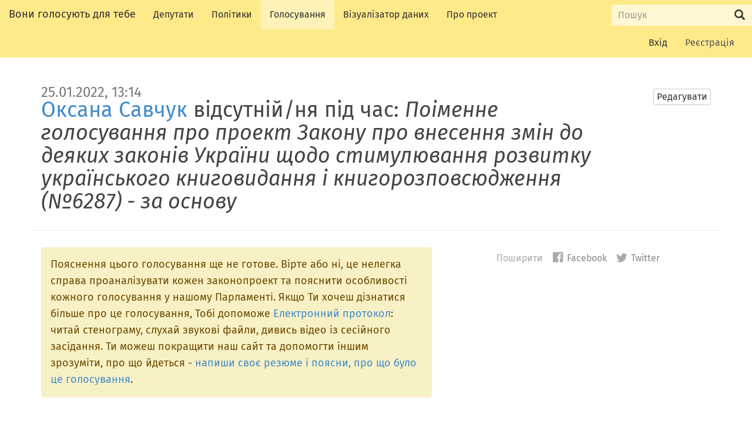

--- FILE ---
content_type: text/html; charset=utf-8
request_url: https://rada4you.org/people/rada/%D1%96%D0%B2%D0%B0%D0%BD%D0%BE-%D1%84%D1%80%D0%B0%D0%BD%D0%BA%D1%96%D0%B2%D1%81%D1%8C%D0%BA%D0%B0_%D0%BE%D0%B1%D0%BB%D0%B0%D1%81%D1%82%D1%8C/%D0%BE%D0%BA%D1%81%D0%B0%D0%BD%D0%B0_%D1%81%D0%B0%D0%B2%D1%87%D1%83%D0%BA/divisions/2022-01-25/18228
body_size: 32070
content:
<!DOCTYPE html>
<html class="no-js" lang="en">
<head>
<meta charset="utf-8" />
<meta content="IE=edge" http-equiv="X-UA-Compatible" />
<meta content="width=device-width, initial-scale=1" name="viewport" />
<title>
Поіменне голосування про проект  Закону про внесення змін до деяких законів України щодо стимулювання розвитку українського книговидання і книгорозповсюдження (№6287) - за основу

— Вони голосують для тебе
</title>
<link rel="stylesheet" media="screen" href="//code.cdn.mozilla.net/fonts/fira.css" />
<link rel="stylesheet" media="screen" href="/assets/application-b5ffb2695d752865ab9ac877d53afee3b85dca1a1a29aa8552dbfcc2a7010111.css" />
<!--[if lt IE 9]>
<script src="https://oss.maxcdn.com/html5shiv/3.7.2/html5shiv.min.js"></script>
<script src="https://oss.maxcdn.com/respond/1.4.2/respond.min.js"></script>
<![endif]-->
<meta name="csrf-param" content="authenticity_token" />
<meta name="csrf-token" content="8CqJSc4ZWHl/YS8i/rox2fuv9hl7N6fqzsvNDWvHFKXitSB/9mS/Oiq/9zOdKcoiO0XreAv1ese30XR+nFLNwA==" />
<meta name="description" content="Голосування від 25.01.2022. Поіменне голосування про проект Закону про внесення змін до деяких законів України щодо стимулювання розвитку українського книговидання і книгорозповсюдження (№6287) - за основу.">
<meta property="og:title" content="Прийнятий у Верховній Раді, 25.01.2022, 13:14">
<meta property="og:description" content="голосування: Поіменне голосування про проект  Закону про внесення змін до деяких законів України щодо стимулювання розвитку українського книговидання і книгорозповсюдження (№6287) - за основу">
<meta property="og:type" content="website">
<meta property="og:url" content="https://rada4you.org/people/rada/%D1%96%D0%B2%D0%B0%D0%BD%D0%BE-%D1%84%D1%80%D0%B0%D0%BD%D0%BA%D1%96%D0%B2%D1%81%D1%8C%D0%BA%D0%B0_%D0%BE%D0%B1%D0%BB%D0%B0%D1%81%D1%82%D1%8C/%D0%BE%D0%BA%D1%81%D0%B0%D0%BD%D0%B0_%D1%81%D0%B0%D0%B2%D1%87%D1%83%D0%BA/divisions/2022-01-25/18228">
<meta property="og:site_name" content="Вони голосують для тебе">
<meta name="twitter:card" content="summary">
<meta name="twitter:site" content="@rada4you">
<meta name="twitter:title" content="Прийнятий у Верховній Раді, 25.01.2022, 13:14">
<meta name="twitter:description" content="голосування: Поіменне голосування про проект  Закону про внесення змін до деяких законів України щодо стимулювання розвитку українського книговидання і книгорозповсюдження (№6287) - за основу">
</head>
<body class="divisions">
<nav class="site-header navbar" role="navigation">
<div class="navbar-header">
<button class="navbar-toggle" data-target="#bs-example-navbar-collapse-1" data-toggle="collapse" type="button">
<span class="sr-only">Розгорнути меню</span>
<span class="icon-bar"></span>
<span class="icon-bar"></span>
<span class="icon-bar"></span>
</button>
<a class="navbar-brand" href="/">Вони голосують для тебе</a>
</div>
<div class="collapse navbar-collapse" id="bs-example-navbar-collapse-1">
<ul class="nav navbar-nav">
<li><a class="navlink-members" title="Усі чинні депутати у Парламенті" href="/people">Депутати</a></li>
<li><a class="navlink-policies" title="За що депутати голосують" href="/policies">Політики</a></li>
<li><a class="navlink-divisions" title="Перелік голосувань у Парламенті" href="/divisions">Голосування</a></li>
<li><a target="_blank" class="navlink" title="Візуалізатор даних RADA4YOU.ORG" href="http://viz.rada4you.org/">Візуалізатор даних</a></li>
<li><a class="navlink-about" title="Інформація про сайт" href="/about">Про проект</a></li>
</ul>
<form name="pw" role="search" class="site-header-search navbar-form navbar-right" action="/search" accept-charset="UTF-8" method="get">
<div class="input-group">
<label class="sr-only" for="query">Пошук Вони голосують для тебе</label>
<input type="search" name="query" id="query" maxlength="256" placeholder="Пошук" class="form-control input-sm" />
<div class="input-group-btn">
<button name="button" type="submit" value="Submit" class="btn btn-default input-sm"><span class="sr-only">
Відправити
</span>
<span class="glyphicon glyphicon-search"></span>
</button></div>
</div>
</form>

<ul class="account-nav nav navbar-nav navbar-right">
<li><a title="Log in to your account" href="/users/sign_in">Вхід</a></li>
<li><a title="Create an account to help improve this resource" class="link-signup" href="/users/sign_up">Реєстрація</a></li>
</ul>
</div>
</nav>



<div class="container main-content"><div class="page-header division-header row">
<nav class="header-actions col-md-1 col-lg-2">
<a title="змінити назву та опис голосування" class="link-division-edit btn btn-default btn-xs" href="/divisions/rada/2022-01-25/18228/edit">Редагувати</a>
</nav>
<h1 class="division-title col-md-11 col-lg-10 long-title">
<small class="pre-title">25.01.2022, 13:14</small>
<a href="/people/rada/%D1%96%D0%B2%D0%B0%D0%BD%D0%BE-%D1%84%D1%80%D0%B0%D0%BD%D0%BA%D1%96%D0%B2%D1%81%D1%8C%D0%BA%D0%B0_%D0%BE%D0%B1%D0%BB%D0%B0%D1%81%D1%82%D1%8C/%D0%BE%D0%BA%D1%81%D0%B0%D0%BD%D0%B0_%D1%81%D0%B0%D0%B2%D1%87%D1%83%D0%BA">Оксана Савчук</a> відсутній/ня під час: <em>Поіменне голосування про проект  Закону про внесення змін до деяких законів України щодо стимулювання розвитку українського книговидання і книгорозповсюдження (№6287) - за основу
</em>
</h1>
</div>

<aside class="social-share">
<h2 class="social-share-heading small" data-shares-noun="поширень">
<span class="js-sharecount"></span>
Поширити
</h2>
<ul class="list-inline small">
<li>
<a title="Поширити у Facebook" class="share-link share-link-facebook" href="https://www.facebook.com/sharer/sharer.php?u=https://rada4you.org/people/rada/%D1%96%D0%B2%D0%B0%D0%BD%D0%BE-%D1%84%D1%80%D0%B0%D0%BD%D0%BA%D1%96%D0%B2%D1%81%D1%8C%D0%BA%D0%B0_%D0%BE%D0%B1%D0%BB%D0%B0%D1%81%D1%82%D1%8C/%D0%BE%D0%BA%D1%81%D0%B0%D0%BD%D0%B0_%D1%81%D0%B0%D0%B2%D1%87%D1%83%D0%BA/divisions/2022-01-25/18228&amp;t="><i class="fi-social-facebook"></i>
Facebook
</a></li>
<li>
<a title="Поширити у Twitter" class="share-link share-link-twitter" href="https://twitter.com/intent/tweet?url=https://rada4you.org/people/rada/%D1%96%D0%B2%D0%B0%D0%BD%D0%BE-%D1%84%D1%80%D0%B0%D0%BD%D0%BA%D1%96%D0%B2%D1%81%D1%8C%D0%BA%D0%B0_%D0%BE%D0%B1%D0%BB%D0%B0%D1%81%D1%82%D1%8C/%D0%BE%D0%BA%D1%81%D0%B0%D0%BD%D0%B0_%D1%81%D0%B0%D0%B2%D1%87%D1%83%D0%BA/divisions/2022-01-25/18228&amp;text=&amp;via=rada4you"><i class="fi-social-twitter"></i>
Twitter
</a></li>
</ul>
</aside>

<p class="division-edit-notice alert alert-warning page-section clearfix col-sm-7">
Пояснення цього голосування ще не готове.
Вірте або ні, це нелегка справа проаналізувати кожен законопроект та пояснити
особливості кожного голосування у нашому Парламенті.
Якщо Ти хочеш дізнатися більше про це голосування,
Тобі допоможе <a href="http://w1.c1.rada.gov.ua/pls/radan_gs09/ns_el_h2?data=25012022&amp;nom_s=3">Електронний протокол</a>:
читай стенограму, слухай звукові файли, дивись відео із сесійного засідання.
Ти можеш покращити наш сайт та допомогти іншим зрозуміти, про що йдеться -
<a href="/divisions/rada/2022-01-25/18228/edit">напиши своє резюме і поясни, про що було це голосування</a>.
</p>

<nav class="division-external-links page-section">
<h2 class="h5">Додаткові посилання</h2>
<ul class="list-unstyled object-list-compact">
<li class="object-item"><a title="Посилання на стенограму пленарного засідання на сайті ВРУ rada.gov.ua" href="http://w1.c1.rada.gov.ua/pls/radan_gs09/ns_el_h2?data=25012022&amp;nom_s=3">Електронний протокол засідання ВРУ</a></li>
<li class="object-item"><a href="http://w1.c1.rada.gov.ua/pls/zweb2/webproc4_2?id=&amp;pf3516=6287&amp;skl=10">Проект Закону про внесення змін до деяких законів України щодо стимулювання розвитку українського книговидання і книгорозповсюдження</a></li>
</ul>
</nav>

<div class="page-section clearfix" id="votes">
<figure class="voter-table col-md-12">
<h2>
Результат голосування
<small class="division-outcome-summary division-outcome-passed">
Прийнятий 
</small>
</h2>
<div class="division-policies" id="related-policies">
<ul class="division-policies-list list-unstyled">
<li class="division-policy">
<p class="division-policy-statement">
Депутати які
<a href="/policies/91">За державну підтримку української культури</a>
також проголосували
<span class="division-policy-statement-vote voted-aye">
б
Так
</span>
</p>
</li>
</ul>
<a class="small division-related-policies-edit-link" title="Show or change the polices which vote on this division" href="/divisions/rada/2022-01-25/18228/policies">Додати або оновити пов&#39;язані політики</a>

</div>
<p class="division-rebellions-sentence">
Відбулося
<span class="rebel">
25
голосувань
</span>
проти лінії фракції.
</p>
<table class="table">
<colgroup class="column-name" span="1"></colgroup>
<colgroup class="column-vote" span="1"></colgroup>
<colgroup class="column-toggler" span="1"></colgroup>
<thead>
<tr>
<th>Фракція</th>
<th class="cell-vote">Голоси</th>
<th class="cell-toggler"></th>
</tr>
</thead>
<tbody>
<tr class="party-row" data-target=".member-row-0" data-toggle="collapse">
<th class="cell-name">
<span class="party-name">депутатська група ДОВІРА</span>
<small class="post-title text-muted">(80% явки)</small>
</th>
<td class="cell-vote">
<span class="whip">
13
Так
</span>
<span class="normal zero-votes">
0
Ні
</span>
<span class="normal zero-votes">
0
Утрималися
</span>
<span class="rebel">
3
Не голосували
</span>
</td>
<td class="cell-toggler">
<button class="voter-table-toggle-members btn glyphicon glyphicon-chevron-down" data-target=".member-row-0" data-toggle="collapse">
<span class="sr-only">показати усіх членів</span>
</button>
</td>
</tr>
<tr class="member-row collapse party-member-row member-row-0">
<th class="cell-name">
<a href="/people/rada/%D0%B6%D0%B8%D1%82%D0%BE%D0%BC%D0%B8%D1%80%D1%81%D1%8C%D0%BA%D0%B0_%D0%BE%D0%B1%D0%BB%D0%B0%D1%81%D1%82%D1%8C/%D0%B2%D0%BE%D0%BB%D0%BE%D0%B4%D0%B8%D0%BC%D0%B8%D1%80_%D0%B0%D1%80%D0%B5%D1%88%D0%BE%D0%BD%D0%BA%D0%BE%D0%B2">Володимир Арешонков</a>
<span class="text-muted member-electorate">Житомирська область</span>
<small class="post-title text-muted"></small>
</th>
<td class="cell-vote">Так</td>
<td class="cell-toggler"></td>
</tr>
<tr class="member-row collapse party-member-row member-row-0">
<th class="cell-name">
<a href="/people/rada/%D0%BA%D0%B8%D1%97%D0%B2%D1%81%D1%8C%D0%BA%D0%B0_%D0%BE%D0%B1%D0%BB%D0%B0%D1%81%D1%82%D1%8C/%D0%BC%D0%B8%D0%BA%D0%BE%D0%BB%D0%B0_%D0%B1%D0%B0%D0%B1%D0%B5%D0%BD%D0%BA%D0%BE">Микола Бабенко</a>
<span class="text-muted member-electorate">Київська область</span>
<small class="post-title text-muted"></small>
</th>
<td class="cell-vote">Так</td>
<td class="cell-toggler"></td>
</tr>
<tr class="member-row collapse party-member-row member-row-0">
<th class="cell-name">
<a href="/people/rada/%D0%BB%D1%8C%D0%B2%D1%96%D0%B2%D1%81%D1%8C%D0%BA%D0%B0_%D0%BE%D0%B1%D0%BB%D0%B0%D1%81%D1%82%D1%8C/%D0%BF%D0%B0%D0%B2%D0%BB%D0%BE_%D0%B1%D0%B0%D0%BA%D1%83%D0%BD%D0%B5%D1%86%D1%8C">Павло Бакунець</a>
<span class="text-muted member-electorate">Львівська область</span>
<small class="post-title text-muted"></small>
</th>
<td class="cell-vote">Так</td>
<td class="cell-toggler"></td>
</tr>
<tr class="member-row collapse party-member-row member-row-0">
<th class="cell-name">
<a href="/people/rada/%D0%B2%D1%96%D0%BD%D0%BD%D0%B8%D1%86%D1%8C%D0%BA%D0%B0_%D0%BE%D0%B1%D0%BB%D0%B0%D1%81%D1%82%D1%8C/%D0%BB%D0%B0%D1%80%D0%B8%D1%81%D0%B0_%D0%B1%D1%96%D0%BB%D0%BE%D0%B7%D1%96%D1%80">Лариса Білозір</a>
<span class="text-muted member-electorate">Вінницька область</span>
<small class="post-title text-muted"></small>
</th>
<td class="cell-vote">Так</td>
<td class="cell-toggler"></td>
</tr>
<tr class="member-row collapse party-member-row member-row-0">
<th class="cell-name">
<a href="/people/rada/%D0%BB%D1%83%D0%B3%D0%B0%D0%BD%D1%81%D1%8C%D0%BA%D0%B0_%D0%BE%D0%B1%D0%BB%D0%B0%D1%81%D1%82%D1%8C/%D1%81%D0%B5%D1%80%D0%B3%D1%96%D0%B9_%D0%B2%D0%B5%D0%BB%D1%8C%D0%BC%D0%BE%D0%B6%D0%BD%D0%B8%D0%B9">Сергій Вельможний</a>
<span class="text-muted member-electorate">Луганська область</span>
<small class="post-title text-muted"></small>
</th>
<td class="cell-vote">Так</td>
<td class="cell-toggler"></td>
</tr>
<tr class="member-row collapse party-member-row member-row-0">
<th class="cell-name">
<a href="/people/rada/%D0%B7%D0%B0%D0%BA%D0%B0%D1%80%D0%BF%D0%B0%D1%82%D1%81%D1%8C%D0%BA%D0%B0_%D0%BE%D0%B1%D0%BB%D0%B0%D1%81%D1%82%D1%8C/%D1%80%D0%BE%D0%B1%D0%B5%D1%80%D1%82_%D0%B3%D0%BE%D1%80%D0%B2%D0%B0%D1%82">Роберт Горват</a>
<span class="text-muted member-electorate">Закарпатська область</span>
<small class="post-title text-muted"></small>
</th>
<td class="cell-vote">Так</td>
<td class="cell-toggler"></td>
</tr>
<tr class="member-row collapse party-member-row member-row-0">
<th class="cell-name">
<a href="/people/rada/%D0%BB%D1%8C%D0%B2%D1%96%D0%B2%D1%81%D1%8C%D0%BA%D0%B0_%D0%BE%D0%B1%D0%BB%D0%B0%D1%81%D1%82%D1%8C/%D0%B0%D0%BD%D0%B4%D1%80%D1%96%D0%B9_%D0%BA%D1%96%D1%82">Андрій Кіт</a>
<span class="text-muted member-electorate">Львівська область</span>
<small class="post-title text-muted"></small>
</th>
<td class="cell-vote">Так</td>
<td class="cell-toggler"></td>
</tr>
<tr class="member-row collapse party-member-row member-row-0">
<th class="cell-name">
<a href="/people/rada/%D0%B4%D0%BE%D0%BD%D0%B5%D1%86%D1%8C%D0%BA%D0%B0_%D0%BE%D0%B1%D0%BB%D0%B0%D1%81%D1%82%D1%8C/%D0%BE%D0%BB%D0%B5%D0%BA%D1%81%D0%B0%D0%BD%D0%B4%D1%80_%D0%BA%D0%BE%D0%B2%D0%B0%D0%BB%D1%8C%D0%BE%D0%B2">Олександр Ковальов</a>
<span class="text-muted member-electorate">Донецька область</span>
<small class="post-title text-muted"></small>
</th>
<td class="cell-vote">Так</td>
<td class="cell-toggler"></td>
</tr>
<tr class="member-row collapse party-member-row member-row-0">
<th class="cell-name">
<a href="/people/rada/%D0%BF%D0%BE%D0%BB%D1%82%D0%B0%D0%B2%D1%81%D1%8C%D0%BA%D0%B0_%D0%BE%D0%B1%D0%BB%D0%B0%D1%81%D1%82%D1%8C/%D0%BE%D0%BB%D0%B5%D0%B3_%D0%BA%D1%83%D0%BB%D1%96%D0%BD%D1%96%D1%87">Олег Кулініч</a>
<span class="text-muted member-electorate">Полтавська область</span>
<small class="post-title text-muted"></small>
</th>
<td class="cell-vote">Так</td>
<td class="cell-toggler"></td>
</tr>
<tr class="member-row collapse party-member-row member-row-0">
<th class="cell-name">
<a href="/people/rada/%D0%B7%D0%B0%D0%BA%D0%B0%D1%80%D0%BF%D0%B0%D1%82%D1%81%D1%8C%D0%BA%D0%B0_%D0%BE%D0%B1%D0%BB%D0%B0%D1%81%D1%82%D1%8C/%D0%B2%D0%B0%D0%BB%D0%B5%D1%80%D1%96%D0%B9_%D0%BB%D1%83%D0%BD%D1%87%D0%B5%D0%BD%D0%BA%D0%BE">Валерій Лунченко</a>
<span class="text-muted member-electorate">Закарпатська область</span>
<small class="post-title text-muted"></small>
</th>
<td class="cell-vote">Так</td>
<td class="cell-toggler"></td>
</tr>
<tr class="member-row collapse party-member-row member-row-0">
<th class="cell-name">
<a href="/people/rada/%D1%82%D0%B5%D1%80%D0%BD%D0%BE%D0%BF%D1%96%D0%BB%D1%8C%D1%81%D1%8C%D0%BA%D0%B0_%D0%BE%D0%B1%D0%BB%D0%B0%D1%81%D1%82%D1%8C/%D0%BC%D0%B8%D0%BA%D0%BE%D0%BB%D0%B0_%D0%BB%D1%8E%D1%88%D0%BD%D1%8F%D0%BA">Микола Люшняк</a>
<span class="text-muted member-electorate">Тернопільська область</span>
<small class="post-title text-muted"></small>
</th>
<td class="cell-vote">Так</td>
<td class="cell-toggler"></td>
</tr>
<tr class="member-row collapse party-member-row member-row-0">
<th class="cell-name">
<a href="/people/rada/%D0%B7%D0%B0%D0%BA%D0%B0%D1%80%D0%BF%D0%B0%D1%82%D1%81%D1%8C%D0%BA%D0%B0_%D0%BE%D0%B1%D0%BB%D0%B0%D1%81%D1%82%D1%8C/%D0%B2%D0%BB%D0%B0%D0%B4%D1%96%D1%81%D0%BB%D0%B0%D0%B2_%D0%BF%D0%BE%D0%BB%D1%8F%D0%BA">Владіслав Поляк</a>
<span class="text-muted member-electorate">Закарпатська область</span>
<small class="post-title text-muted"></small>
</th>
<td class="cell-vote">Так</td>
<td class="cell-toggler"></td>
</tr>
<tr class="member-row collapse party-member-row member-row-0">
<th class="cell-name">
<a href="/people/rada/%D0%BB%D1%83%D0%B3%D0%B0%D0%BD%D1%81%D1%8C%D0%BA%D0%B0_%D0%BE%D0%B1%D0%BB%D0%B0%D1%81%D1%82%D1%8C/%D0%BE%D0%BB%D0%B5%D0%BA%D1%81%D0%B0%D0%BD%D0%B4%D1%80_%D1%81%D1%83%D1%85%D0%BE%D0%B2">Олександр Сухов</a>
<span class="text-muted member-electorate">Луганська область</span>
<small class="post-title text-muted"></small>
</th>
<td class="cell-vote">Так</td>
<td class="cell-toggler"></td>
</tr>
<tr class="member-row collapse party-member-row rebel member-row-0">
<th class="cell-name">
<a href="/people/rada/%D0%B4%D0%BE%D0%BD%D0%B5%D1%86%D1%8C%D0%BA%D0%B0_%D0%BE%D0%B1%D0%BB%D0%B0%D1%81%D1%82%D1%8C/%D0%BC%D0%B0%D0%BA%D1%81%D0%B8%D0%BC_%D1%94%D1%84%D1%96%D0%BC%D0%BE%D0%B2">Максим Єфімов</a>
<span class="text-muted member-electorate">Донецька область</span>
<small class="post-title text-muted"></small>
</th>
<td class="cell-vote">Не голосували</td>
<td class="cell-toggler"></td>
</tr>
<tr class="member-row collapse party-member-row rebel member-row-0">
<th class="cell-name">
<a href="/people/rada/%D0%B7%D0%B0%D0%BA%D0%B0%D1%80%D0%BF%D0%B0%D1%82%D1%81%D1%8C%D0%BA%D0%B0_%D0%BE%D0%B1%D0%BB%D0%B0%D1%81%D1%82%D1%8C/%D0%B2%D0%B0%D1%81%D0%B8%D0%BB%D1%8C_%D0%BF%D0%B5%D1%82%D1%8C%D0%BE%D0%B2%D0%BA%D0%B0">Василь Петьовка</a>
<span class="text-muted member-electorate">Закарпатська область</span>
<small class="post-title text-muted"></small>
</th>
<td class="cell-vote">Не голосували</td>
<td class="cell-toggler"></td>
</tr>
<tr class="member-row collapse party-member-row rebel member-row-0">
<th class="cell-name">
<a href="/people/rada/%D1%87%D0%B5%D1%80%D0%BD%D1%96%D0%B3%D1%96%D0%B2%D1%81%D1%8C%D0%BA%D0%B0_%D0%BE%D0%B1%D0%BB%D0%B0%D1%81%D1%82%D1%8C/%D0%B1%D0%BE%D1%80%D0%B8%D1%81_%D0%BF%D1%80%D0%B8%D1%85%D0%BE%D0%B4%D1%8C%D0%BA%D0%BE">Борис Приходько</a>
<span class="text-muted member-electorate">Чернігівська область</span>
<small class="post-title text-muted"></small>
</th>
<td class="cell-vote">Не голосували</td>
<td class="cell-toggler"></td>
</tr>
<tr class="member-row collapse party-member-row member-row-0">
<th class="cell-name">
<a href="/people/rada/%D0%B2%D1%96%D0%BD%D0%BD%D0%B8%D1%86%D1%8C%D0%BA%D0%B0_%D0%BE%D0%B1%D0%BB%D0%B0%D1%81%D1%82%D1%8C/%D0%B3%D0%B5%D0%BD%D0%BD%D0%B0%D0%B4%D1%96%D0%B9_%D0%B2%D0%B0%D1%86%D0%B0%D0%BA">Геннадій Вацак</a>
<span class="text-muted member-electorate">Вінницька область</span>
<small class="post-title text-muted"></small>
</th>
<td class="cell-vote">Відсутні</td>
<td class="cell-toggler"></td>
</tr>
<tr class="member-row collapse party-member-row member-row-0">
<th class="cell-name">
<a href="/people/rada/%D1%96%D0%B2%D0%B0%D0%BD%D0%BE-%D1%84%D1%80%D0%B0%D0%BD%D0%BA%D1%96%D0%B2%D1%81%D1%8C%D0%BA%D0%B0_%D0%BE%D0%B1%D0%BB%D0%B0%D1%81%D1%82%D1%8C/%D0%B0%D0%BD%D0%B4%D1%80%D1%96%D0%B9_%D1%96%D0%B2%D0%B0%D0%BD%D1%87%D1%83%D0%BA">Андрій Іванчук</a>
<span class="text-muted member-electorate">Івано-Франківська область</span>
<small class="post-title text-muted"></small>
</th>
<td class="cell-vote">Відсутні</td>
<td class="cell-toggler"></td>
</tr>
<tr class="member-row collapse party-member-row member-row-0">
<th class="cell-name">
<a href="/people/rada/%D0%B2%D1%96%D0%BD%D0%BD%D0%B8%D1%86%D1%8C%D0%BA%D0%B0_%D0%BE%D0%B1%D0%BB%D0%B0%D1%81%D1%82%D1%8C/%D0%BC%D0%B8%D0%BA%D0%BE%D0%BB%D0%B0_%D0%BA%D1%83%D1%87%D0%B5%D1%80">Микола Кучер</a>
<span class="text-muted member-electorate">Вінницька область</span>
<small class="post-title text-muted"></small>
</th>
<td class="cell-vote">Відсутні</td>
<td class="cell-toggler"></td>
</tr>
<tr class="member-row collapse party-member-row member-row-0">
<th class="cell-name">
<a href="/people/rada/%D0%BB%D1%83%D0%B3%D0%B0%D0%BD%D1%81%D1%8C%D0%BA%D0%B0_%D0%BE%D0%B1%D0%BB%D0%B0%D1%81%D1%82%D1%8C/%D1%81%D0%B5%D1%80%D0%B3%D1%96%D0%B9_%D1%88%D0%B0%D1%85%D0%BE%D0%B2">Сергій Шахов</a>
<span class="text-muted member-electorate">Луганська область</span>
<small class="post-title text-muted"></small>
</th>
<td class="cell-vote">Відсутні</td>
<td class="cell-toggler"></td>
</tr>
<tr class="party-row" data-target=".member-row-1" data-toggle="collapse">
<th class="cell-name">
<span class="party-name">депутатська група За майбутнє</span>
<small class="post-title text-muted">(71% явки)</small>
</th>
<td class="cell-vote">
<span class="whip">
14
Так
</span>
<span class="normal zero-votes">
0
Ні
</span>
<span class="normal zero-votes">
0
Утрималися
</span>
<span class="rebel">
1
Не голосували
</span>
</td>
<td class="cell-toggler">
<button class="voter-table-toggle-members btn glyphicon glyphicon-chevron-down" data-target=".member-row-1" data-toggle="collapse">
<span class="sr-only">показати усіх членів</span>
</button>
</td>
</tr>
<tr class="member-row collapse party-member-row member-row-1">
<th class="cell-name">
<a href="/people/rada/%D0%BB%D1%8C%D0%B2%D1%96%D0%B2%D1%81%D1%8C%D0%BA%D0%B0_%D0%BE%D0%B1%D0%BB%D0%B0%D1%81%D1%82%D1%8C/%D1%82%D0%B0%D1%80%D0%B0%D1%81_%D0%B1%D0%B0%D1%82%D0%B5%D0%BD%D0%BA%D0%BE">Тарас Батенко</a>
<span class="text-muted member-electorate">Львівська область</span>
<small class="post-title text-muted"></small>
</th>
<td class="cell-vote">Так</td>
<td class="cell-toggler"></td>
</tr>
<tr class="member-row collapse party-member-row member-row-1">
<th class="cell-name">
<a href="/people/rada/%D1%85%D0%BC%D0%B5%D0%BB%D1%8C%D0%BD%D0%B8%D1%86%D1%8C%D0%BA%D0%B0_%D0%BE%D0%B1%D0%BB%D0%B0%D1%81%D1%82%D1%8C/%D0%B2%D1%96%D0%BA%D1%82%D0%BE%D1%80_%D0%B1%D0%BE%D0%BD%D0%B4%D0%B0%D1%80">Віктор Бондар</a>
<span class="text-muted member-electorate">Хмельницька область</span>
<small class="post-title text-muted"></small>
</th>
<td class="cell-vote">Так</td>
<td class="cell-toggler"></td>
</tr>
<tr class="member-row collapse party-member-row member-row-1">
<th class="cell-name">
<a href="/people/rada/%D0%B2%D0%BE%D0%BB%D0%B8%D0%BD%D1%81%D1%8C%D0%BA%D0%B0_%D0%BE%D0%B1%D0%BB%D0%B0%D1%81%D1%82%D1%8C/%D1%96%D0%B3%D0%BE%D1%80_%D0%B3%D1%83%D0%B7%D1%8C">Ігор Гузь</a>
<span class="text-muted member-electorate">Волинська область</span>
<small class="post-title text-muted"></small>
</th>
<td class="cell-vote">Так</td>
<td class="cell-toggler"></td>
</tr>
<tr class="member-row collapse party-member-row member-row-1">
<th class="cell-name">
<a href="/people/rada/%D0%BE%D0%B4%D0%B5%D1%81%D1%8C%D0%BA%D0%B0_%D0%BE%D0%B1%D0%BB%D0%B0%D1%81%D1%82%D1%8C/%D0%B0%D0%BD%D1%82%D0%BE%D0%BD_%D0%BA%D1%96%D1%81%D1%81%D0%B5">Антон Кіссе</a>
<span class="text-muted member-electorate">Одеська область</span>
<small class="post-title text-muted"></small>
</th>
<td class="cell-vote">Так</td>
<td class="cell-toggler"></td>
</tr>
<tr class="member-row collapse party-member-row member-row-1">
<th class="cell-name">
<a href="/people/rada/%D0%B2%D0%BE%D0%BB%D0%B8%D0%BD%D1%81%D1%8C%D0%BA%D0%B0_%D0%BE%D0%B1%D0%BB%D0%B0%D1%81%D1%82%D1%8C/%D1%96%D1%80%D0%B8%D0%BD%D0%B0_%D0%BA%D0%BE%D0%BD%D1%81%D1%82%D0%B0%D0%BD%D0%BA%D0%B5%D0%B2%D0%B8%D1%87">Ірина Констанкевич</a>
<span class="text-muted member-electorate">Волинська область</span>
<small class="post-title text-muted"></small>
</th>
<td class="cell-vote">Так</td>
<td class="cell-toggler"></td>
</tr>
<tr class="member-row collapse party-member-row member-row-1">
<th class="cell-name">
<a href="/people/rada/%D0%B4%D0%BE%D0%BD%D0%B5%D1%86%D1%8C%D0%BA%D0%B0_%D0%BE%D0%B1%D0%BB%D0%B0%D1%81%D1%82%D1%8C/%D0%B4%D0%BC%D0%B8%D1%82%D1%80%D0%BE_%D0%BB%D1%83%D0%B1%D1%96%D0%BD%D0%B5%D1%86%D1%8C">Дмитро Лубінець</a>
<span class="text-muted member-electorate">Донецька область</span>
<small class="post-title text-muted"></small>
</th>
<td class="cell-vote">Так</td>
<td class="cell-toggler"></td>
</tr>
<tr class="member-row collapse party-member-row member-row-1">
<th class="cell-name">
<a href="/people/rada/%D0%B7%D0%B0%D0%BF%D0%BE%D1%80%D1%96%D0%B7%D1%8C%D0%BA%D0%B0_%D0%BE%D0%B1%D0%BB%D0%B0%D1%81%D1%82%D1%8C/%D1%81%D0%B5%D1%80%D0%B3%D1%96%D0%B9_%D0%BC%D1%96%D0%BD%D1%8C%D0%BA%D0%BE">Сергій Мінько</a>
<span class="text-muted member-electorate">Запорізька область</span>
<small class="post-title text-muted"></small>
</th>
<td class="cell-vote">Так</td>
<td class="cell-toggler"></td>
</tr>
<tr class="member-row collapse party-member-row member-row-1">
<th class="cell-name">
<a href="/people/rada/%D1%81%D1%83%D0%BC%D1%81%D1%8C%D0%BA%D0%B0_%D0%BE%D0%B1%D0%BB%D0%B0%D1%81%D1%82%D1%8C/%D1%96%D0%B3%D0%BE%D1%80_%D0%BC%D0%BE%D0%BB%D0%BE%D1%82%D0%BE%D0%BA">Ігор Молоток</a>
<span class="text-muted member-electorate">Сумська область</span>
<small class="post-title text-muted"></small>
</th>
<td class="cell-vote">Так</td>
<td class="cell-toggler"></td>
</tr>
<tr class="member-row collapse party-member-row member-row-1">
<th class="cell-name">
<a href="/people/rada/%D1%87%D0%B5%D1%80%D0%BA%D0%B0%D1%81%D1%8C%D0%BA%D0%B0_%D0%BE%D0%B1%D0%BB%D0%B0%D1%81%D1%82%D1%8C/%D1%81%D0%B5%D1%80%D0%B3%D1%96%D0%B9_%D1%80%D1%83%D0%B4%D0%B8%D0%BA">Сергій Рудик</a>
<span class="text-muted member-electorate">Черкаська область</span>
<small class="post-title text-muted"></small>
</th>
<td class="cell-vote">Так</td>
<td class="cell-toggler"></td>
</tr>
<tr class="member-row collapse party-member-row member-row-1">
<th class="cell-name">
<a href="/people/rada/%D0%BA%D0%B8%D1%97%D0%B2%D1%81%D1%8C%D0%BA%D0%B0_%D0%BE%D0%B1%D0%BB%D0%B0%D1%81%D1%82%D1%8C/%D0%B0%D0%BD%D0%BD%D0%B0_%D1%81%D0%BA%D0%BE%D1%80%D0%BE%D1%85%D0%BE%D0%B4">Анна Скороход</a>
<span class="text-muted member-electorate">Київська область</span>
<small class="post-title text-muted"></small>
</th>
<td class="cell-vote">Так</td>
<td class="cell-toggler"></td>
</tr>
<tr class="member-row collapse party-member-row member-row-1">
<th class="cell-name">
<a href="/people/rada/%D0%BE%D0%B4%D0%B5%D1%81%D1%8C%D0%BA%D0%B0_%D0%BE%D0%B1%D0%BB%D0%B0%D1%81%D1%82%D1%8C/%D0%B0%D0%BD%D0%B0%D1%82%D0%BE%D0%BB%D1%96%D0%B9_%D1%83%D1%80%D0%B1%D0%B0%D0%BD%D1%81%D1%8C%D0%BA%D0%B8%D0%B9">Анатолій Урбанський</a>
<span class="text-muted member-electorate">Одеська область</span>
<small class="post-title text-muted"></small>
</th>
<td class="cell-vote">Так</td>
<td class="cell-toggler"></td>
</tr>
<tr class="member-row collapse party-member-row member-row-1">
<th class="cell-name">
<a href="/people/rada/%D1%82%D0%B5%D1%80%D0%BD%D0%BE%D0%BF%D1%96%D0%BB%D1%8C%D1%81%D1%8C%D0%BA%D0%B0_%D0%BE%D0%B1%D0%BB%D0%B0%D1%81%D1%82%D1%8C/%D1%96%D0%B2%D0%B0%D0%BD_%D1%87%D0%B0%D0%B9%D0%BA%D1%96%D0%B2%D1%81%D1%8C%D0%BA%D0%B8%D0%B9">Іван Чайківський</a>
<span class="text-muted member-electorate">Тернопільська область</span>
<small class="post-title text-muted"></small>
</th>
<td class="cell-vote">Так</td>
<td class="cell-toggler"></td>
</tr>
<tr class="member-row collapse party-member-row member-row-1">
<th class="cell-name">
<a href="/people/rada/%D0%BF%D0%BE%D0%BB%D1%82%D0%B0%D0%B2%D1%81%D1%8C%D0%BA%D0%B0_%D0%BE%D0%B1%D0%BB%D0%B0%D1%81%D1%82%D1%8C/%D1%8E%D1%80%D1%96%D0%B9_%D1%88%D0%B0%D0%BF%D0%BE%D0%B2%D0%B0%D0%BB%D0%BE%D0%B2">Юрій Шаповалов</a>
<span class="text-muted member-electorate">Полтавська область</span>
<small class="post-title text-muted"></small>
</th>
<td class="cell-vote">Так</td>
<td class="cell-toggler"></td>
</tr>
<tr class="member-row collapse party-member-row member-row-1">
<th class="cell-name">
<a href="/people/rada/%D0%B2%D1%96%D0%BD%D0%BD%D0%B8%D1%86%D1%8C%D0%BA%D0%B0_%D0%BE%D0%B1%D0%BB%D0%B0%D1%81%D1%82%D1%8C/%D0%BF%D0%B5%D1%82%D1%80%D0%BE_%D1%8E%D1%80%D1%87%D0%B8%D1%88%D0%B8%D0%BD">Петро Юрчишин</a>
<span class="text-muted member-electorate">Вінницька область</span>
<small class="post-title text-muted"></small>
</th>
<td class="cell-vote">Так</td>
<td class="cell-toggler"></td>
</tr>
<tr class="member-row collapse party-member-row rebel member-row-1">
<th class="cell-name">
<a href="/people/rada/%D1%80%D1%96%D0%B2%D0%BD%D0%B5%D0%BD%D1%81%D1%8C%D0%BA%D0%B0_%D0%BE%D0%B1%D0%BB%D0%B0%D1%81%D1%82%D1%8C/%D0%B2%D1%96%D0%BA%D1%82%D0%BE%D1%80_%D0%BC&#39;%D1%8F%D0%BB%D0%B8%D0%BA">Віктор М&#39;ялик</a>
<span class="text-muted member-electorate">Рівненська область</span>
<small class="post-title text-muted"></small>
</th>
<td class="cell-vote">Не голосували</td>
<td class="cell-toggler"></td>
</tr>
<tr class="member-row collapse party-member-row member-row-1">
<th class="cell-name">
<a href="/people/rada/%D0%B7%D0%B0%D0%BA%D0%B0%D1%80%D0%BF%D0%B0%D1%82%D1%81%D1%8C%D0%BA%D0%B0_%D0%BE%D0%B1%D0%BB%D0%B0%D1%81%D1%82%D1%8C/%D0%B2%D1%96%D0%BA%D1%82%D0%BE%D1%80_%D0%B1%D0%B0%D0%BB%D0%BE%D0%B3%D0%B0">Віктор Балога</a>
<span class="text-muted member-electorate">Закарпатська область</span>
<small class="post-title text-muted"></small>
</th>
<td class="cell-vote">Відсутні</td>
<td class="cell-toggler"></td>
</tr>
<tr class="member-row collapse party-member-row member-row-1">
<th class="cell-name">
<a href="/people/rada/%D1%85%D0%BC%D0%B5%D0%BB%D1%8C%D0%BD%D0%B8%D1%86%D1%8C%D0%BA%D0%B0_%D0%BE%D0%B1%D0%BB%D0%B0%D1%81%D1%82%D1%8C/%D0%BE%D0%BB%D0%B5%D0%BA%D1%81%D0%B0%D0%BD%D0%B4%D1%80_%D0%B3%D0%B5%D1%80%D0%B5%D0%B3%D0%B0">Олександр Герега</a>
<span class="text-muted member-electorate">Хмельницька область</span>
<small class="post-title text-muted"></small>
</th>
<td class="cell-vote">Відсутні</td>
<td class="cell-toggler"></td>
</tr>
<tr class="member-row collapse party-member-row member-row-1">
<th class="cell-name">
<a href="/people/rada/%D0%BB%D1%8C%D0%B2%D1%96%D0%B2%D1%81%D1%8C%D0%BA%D0%B0_%D0%BE%D0%B1%D0%BB%D0%B0%D1%81%D1%82%D1%8C/%D1%8F%D1%80%D0%BE%D1%81%D0%BB%D0%B0%D0%B2_%D0%B4%D1%83%D0%B1%D0%BD%D0%B5%D0%B2%D0%B8%D1%87">Ярослав Дубневич</a>
<span class="text-muted member-electorate">Львівська область</span>
<small class="post-title text-muted"></small>
</th>
<td class="cell-vote">Відсутні</td>
<td class="cell-toggler"></td>
</tr>
<tr class="member-row collapse party-member-row member-row-1">
<th class="cell-name">
<a href="/people/rada/%D0%B2%D0%BE%D0%BB%D0%B8%D0%BD%D1%81%D1%8C%D0%BA%D0%B0_%D0%BE%D0%B1%D0%BB%D0%B0%D1%81%D1%82%D1%8C/%D1%81%D1%82%D0%B5%D0%BF%D0%B0%D0%BD_%D1%96%D0%B2%D0%B0%D1%85%D1%96%D0%B2">Степан Івахів</a>
<span class="text-muted member-electorate">Волинська область</span>
<small class="post-title text-muted"></small>
</th>
<td class="cell-vote">Відсутні</td>
<td class="cell-toggler"></td>
</tr>
<tr class="member-row collapse party-member-row member-row-1">
<th class="cell-name">
<a href="/people/rada/%D1%85%D0%BC%D0%B5%D0%BB%D1%8C%D0%BD%D0%B8%D1%86%D1%8C%D0%BA%D0%B0_%D0%BE%D0%B1%D0%BB%D0%B0%D1%81%D1%82%D1%8C/%D1%81%D0%B5%D1%80%D0%B3%D1%96%D0%B9_%D0%BB%D0%B0%D0%B1%D0%B0%D0%B7%D1%8E%D0%BA">Сергій Лабазюк</a>
<span class="text-muted member-electorate">Хмельницька область</span>
<small class="post-title text-muted"></small>
</th>
<td class="cell-vote">Відсутні</td>
<td class="cell-toggler"></td>
</tr>
<tr class="member-row collapse party-member-row member-row-1">
<th class="cell-name">
<a href="/people/rada/%D0%B2%D0%BE%D0%BB%D0%B8%D0%BD%D1%81%D1%8C%D0%BA%D0%B0_%D0%BE%D0%B1%D0%BB%D0%B0%D1%81%D1%82%D1%8C/%D1%96%D0%B3%D0%BE%D1%80_%D0%BF%D0%B0%D0%BB%D0%B8%D1%86%D1%8F">Ігор Палиця</a>
<span class="text-muted member-electorate">Волинська область</span>
<small class="post-title text-muted"></small>
</th>
<td class="cell-vote">Відсутні</td>
<td class="cell-toggler"></td>
</tr>
<tr class="party-row" data-target=".member-row-2" data-toggle="collapse">
<th class="cell-name">
<span class="party-name">Позафракційні</span>
<small class="post-title text-muted">(54% явки)</small>
</th>
<td class="cell-vote">
<span class="whip">
11
Так
</span>
<span class="normal zero-votes">
0
Ні
</span>
<span class="rebel">
1
Утрималися
</span>
<span class="rebel">
3
Не голосували
</span>
</td>
<td class="cell-toggler">
<button class="voter-table-toggle-members btn glyphicon glyphicon-chevron-down" data-target=".member-row-2" data-toggle="collapse">
<span class="sr-only">показати усіх членів</span>
</button>
</td>
</tr>
<tr class="member-row collapse party-member-row rebel member-row-2">
<th class="cell-name">
<a href="/people/rada/%D0%B4%D0%BE%D0%BD%D0%B5%D1%86%D1%8C%D0%BA%D0%B0_%D0%BE%D0%B1%D0%BB%D0%B0%D1%81%D1%82%D1%8C/%D1%81%D0%B5%D1%80%D0%B3%D1%96%D0%B9_%D0%BC%D0%B0%D0%B3%D0%B5%D1%80%D0%B0">Сергій Магера</a>
<span class="text-muted member-electorate">Донецька область</span>
<small class="post-title text-muted"></small>
</th>
<td class="cell-vote">Утрималися</td>
<td class="cell-toggler"></td>
</tr>
<tr class="member-row collapse party-member-row member-row-2">
<th class="cell-name">
<a href="/people/rada/%D1%80%D1%96%D0%B2%D0%BD%D0%B5%D0%BD%D1%81%D1%8C%D0%BA%D0%B0_%D0%BE%D0%B1%D0%BB%D0%B0%D1%81%D1%82%D1%8C/%D1%80%D0%BE%D0%BC%D0%B0%D0%BD_%D1%96%D0%B2%D0%B0%D0%BD%D1%96%D1%81%D0%BE%D0%B2">Роман Іванісов</a>
<span class="text-muted member-electorate">Рівненська область</span>
<small class="post-title text-muted"></small>
</th>
<td class="cell-vote">Так</td>
<td class="cell-toggler"></td>
</tr>
<tr class="member-row collapse party-member-row member-row-2">
<th class="cell-name">
<a href="/people/rada/%D0%B7%D0%B0%D0%B3%D0%B0%D0%BB%D1%8C%D0%BD%D0%BE%D0%B4%D0%B5%D1%80%D0%B6%D0%B0%D0%B2%D0%BD%D0%BE%D0%BC%D1%83_%D0%B1%D0%B0%D0%B3%D0%B0%D1%82%D0%BE%D0%BC%D0%B0%D0%BD%D0%B4%D0%B0%D1%82%D0%BD%D0%BE%D0%BC%D1%83_%D0%BE%D0%BA%D1%80%D1%83%D0%B3%D1%83/%D0%BE%D0%BB%D0%B5%D0%BD%D0%B0_%D0%BA%D0%BE%D0%BD%D0%B4%D1%80%D0%B0%D1%82%D1%8E%D0%BA">Олена Кондратюк</a>
<span class="text-muted member-electorate">обрано в Раду за списком партії</span>
<small class="post-title text-muted"></small>
</th>
<td class="cell-vote">Так</td>
<td class="cell-toggler"></td>
</tr>
<tr class="member-row collapse party-member-row member-row-2">
<th class="cell-name">
<a href="/people/rada/%D0%BC%D0%B8%D0%BA%D0%BE%D0%BB%D0%B0%D1%97%D0%B2%D1%81%D1%8C%D0%BA%D0%B0_%D0%BE%D0%B1%D0%BB%D0%B0%D1%81%D1%82%D1%8C/%D1%96%D0%B3%D0%BE%D1%80_%D0%BA%D0%BE%D0%BF%D0%B8%D1%82%D1%96%D0%BD">Ігор Копитін</a>
<span class="text-muted member-electorate">Миколаївська область</span>
<small class="post-title text-muted"></small>
</th>
<td class="cell-vote">Так</td>
<td class="cell-toggler"></td>
</tr>
<tr class="member-row collapse party-member-row member-row-2">
<th class="cell-name">
<a href="/people/rada/%D0%B7%D0%B0%D0%B3%D0%B0%D0%BB%D1%8C%D0%BD%D0%BE%D0%B4%D0%B5%D1%80%D0%B6%D0%B0%D0%B2%D0%BD%D0%BE%D0%BC%D1%83_%D0%B1%D0%B0%D0%B3%D0%B0%D1%82%D0%BE%D0%BC%D0%B0%D0%BD%D0%B4%D0%B0%D1%82%D0%BD%D0%BE%D0%BC%D1%83_%D0%BE%D0%BA%D1%80%D1%83%D0%B3%D1%83/%D0%BE%D0%BB%D0%B5%D0%BA%D1%81%D0%B0%D0%BD%D0%B4%D1%80_%D0%BA%D0%BE%D1%80%D0%BD%D1%96%D1%94%D0%BD%D0%BA%D0%BE">Олександр Корнієнко</a>
<span class="text-muted member-electorate">обрано в Раду за списком партії</span>
<small class="post-title text-muted"></small>
</th>
<td class="cell-vote">Так</td>
<td class="cell-toggler"></td>
</tr>
<tr class="member-row collapse party-member-row member-row-2">
<th class="cell-name">
<a href="/people/rada/%D0%B7%D0%B0%D0%B3%D0%B0%D0%BB%D1%8C%D0%BD%D0%BE%D0%B4%D0%B5%D1%80%D0%B6%D0%B0%D0%B2%D0%BD%D0%BE%D0%BC%D1%83_%D0%B1%D0%B0%D0%B3%D0%B0%D1%82%D0%BE%D0%BC%D0%B0%D0%BD%D0%B4%D0%B0%D1%82%D0%BD%D0%BE%D0%BC%D1%83_%D0%BE%D0%BA%D1%80%D1%83%D0%B3%D1%83/%D0%B4%D0%BC%D0%B8%D1%82%D1%80%D0%BE_%D1%80%D0%B0%D0%B7%D1%83%D0%BC%D0%BA%D0%BE%D0%B2">Дмитро Разумков</a>
<span class="text-muted member-electorate">обрано в Раду за списком партії</span>
<small class="post-title text-muted"></small>
</th>
<td class="cell-vote">Так</td>
<td class="cell-toggler"></td>
</tr>
<tr class="member-row collapse party-member-row member-row-2">
<th class="cell-name">
<a href="/people/rada/%D0%B7%D0%B0%D0%B3%D0%B0%D0%BB%D1%8C%D0%BD%D0%BE%D0%B4%D0%B5%D1%80%D0%B6%D0%B0%D0%B2%D0%BD%D0%BE%D0%BC%D1%83_%D0%B1%D0%B0%D0%B3%D0%B0%D1%82%D0%BE%D0%BC%D0%B0%D0%BD%D0%B4%D0%B0%D1%82%D0%BD%D0%BE%D0%BC%D1%83_%D0%BE%D0%BA%D1%80%D1%83%D0%B3%D1%83/%D1%81%D0%B5%D1%80%D0%B3%D1%96%D0%B9_%D1%80%D0%B0%D1%85%D0%BC%D0%B0%D0%BD%D1%96%D0%BD">Сергій Рахманін</a>
<span class="text-muted member-electorate">обрано в Раду за списком партії</span>
<small class="post-title text-muted"></small>
</th>
<td class="cell-vote">Так</td>
<td class="cell-toggler"></td>
</tr>
<tr class="member-row collapse party-member-row member-row-2">
<th class="cell-name">
<a href="/people/rada/%D1%85%D0%B0%D1%80%D0%BA%D1%96%D0%B2%D1%81%D1%8C%D0%BA%D0%B0_%D0%BE%D0%B1%D0%BB%D0%B0%D1%81%D1%82%D1%8C/%D1%8E%D0%BB%D1%96%D1%8F_%D1%81%D0%B2%D1%96%D1%82%D0%BB%D0%B8%D1%87%D0%BD%D0%B0">Юлія Світлична</a>
<span class="text-muted member-electorate">Харківська область</span>
<small class="post-title text-muted"></small>
</th>
<td class="cell-vote">Так</td>
<td class="cell-toggler"></td>
</tr>
<tr class="member-row collapse party-member-row member-row-2">
<th class="cell-name">
<a href="/people/rada/%D0%B7%D0%B0%D0%BF%D0%BE%D1%80%D1%96%D0%B7%D1%8C%D0%BA%D0%B0_%D0%BE%D0%B1%D0%BB%D0%B0%D1%81%D1%82%D1%8C/%D1%80%D0%BE%D0%BC%D0%B0%D0%BD_%D1%81%D0%BE%D1%85%D0%B0">Роман Соха</a>
<span class="text-muted member-electorate">Запорізька область</span>
<small class="post-title text-muted"></small>
</th>
<td class="cell-vote">Так</td>
<td class="cell-toggler"></td>
</tr>
<tr class="member-row collapse party-member-row member-row-2">
<th class="cell-name">
<a href="/people/rada/%D0%B7%D0%B0%D0%B3%D0%B0%D0%BB%D1%8C%D0%BD%D0%BE%D0%B4%D0%B5%D1%80%D0%B6%D0%B0%D0%B2%D0%BD%D0%BE%D0%BC%D1%83_%D0%B1%D0%B0%D0%B3%D0%B0%D1%82%D0%BE%D0%BC%D0%B0%D0%BD%D0%B4%D0%B0%D1%82%D0%BD%D0%BE%D0%BC%D1%83_%D0%BE%D0%BA%D1%80%D1%83%D0%B3%D1%83/%D1%80%D1%83%D1%81%D0%BB%D0%B0%D0%BD_%D1%81%D1%82%D0%B5%D1%84%D0%B0%D0%BD%D1%87%D1%83%D0%BA">Руслан Стефанчук</a>
<span class="text-muted member-electorate">обрано в Раду за списком партії</span>
<small class="post-title text-muted"></small>
</th>
<td class="cell-vote">Так</td>
<td class="cell-toggler"></td>
</tr>
<tr class="member-row collapse party-member-row member-row-2">
<th class="cell-name">
<a href="/people/rada/%D0%BE%D0%B4%D0%B5%D1%81%D1%8C%D0%BA%D0%B0_%D0%BE%D0%B1%D0%BB%D0%B0%D1%81%D1%82%D1%8C/%D0%BE%D0%BB%D0%B5%D0%BA%D1%81%D0%B0%D0%BD%D0%B4%D1%80_%D1%82%D0%BA%D0%B0%D1%87%D0%B5%D0%BD%D0%BA%D0%BE">Олександр Ткаченко</a>
<span class="text-muted member-electorate">Одеська область</span>
<small class="post-title text-muted"></small>
</th>
<td class="cell-vote">Так</td>
<td class="cell-toggler"></td>
</tr>
<tr class="member-row collapse party-member-row member-row-2">
<th class="cell-name">
<a href="/people/rada/%D0%BC_%D0%BA%D0%B8%D1%97%D0%B2/%D0%BE%D0%BB%D0%B5%D0%BA%D1%81%D0%B0%D0%BD%D0%B4%D1%80_%D1%8E%D1%80%D1%87%D0%B5%D0%BD%D0%BA%D0%BE">Олександр Юрченко</a>
<span class="text-muted member-electorate">м. Київ</span>
<small class="post-title text-muted"></small>
</th>
<td class="cell-vote">Так</td>
<td class="cell-toggler"></td>
</tr>
<tr class="member-row collapse party-member-row rebel member-row-2">
<th class="cell-name">
<a href="/people/rada/%D0%BB%D1%83%D0%B3%D0%B0%D0%BD%D1%81%D1%8C%D0%BA%D0%B0_%D0%BE%D0%B1%D0%BB%D0%B0%D1%81%D1%82%D1%8C/%D0%B2%D1%96%D0%BA%D1%82%D0%BE%D1%80%D1%96%D1%8F_%D0%B3%D1%80%D0%B8%D0%B1">Вікторія Гриб</a>
<span class="text-muted member-electorate">Луганська область</span>
<small class="post-title text-muted"></small>
</th>
<td class="cell-vote">Не голосували</td>
<td class="cell-toggler"></td>
</tr>
<tr class="member-row collapse party-member-row rebel member-row-2">
<th class="cell-name">
<a href="/people/rada/%D0%BA%D0%B8%D1%97%D0%B2%D1%81%D1%8C%D0%BA%D0%B0_%D0%BE%D0%B1%D0%BB%D0%B0%D1%81%D1%82%D1%8C/%D0%BE%D0%BB%D0%B5%D0%BA%D1%81%D0%B0%D0%BD%D0%B4%D1%80_%D0%B4%D1%83%D0%B1%D1%96%D0%BD%D1%81%D1%8C%D0%BA%D0%B8%D0%B9">Олександр Дубінський</a>
<span class="text-muted member-electorate">Київська область</span>
<small class="post-title text-muted"></small>
</th>
<td class="cell-vote">Не голосували</td>
<td class="cell-toggler"></td>
</tr>
<tr class="member-row collapse party-member-row rebel member-row-2">
<th class="cell-name">
<a href="/people/rada/%D0%B4%D0%BD%D1%96%D0%BF%D1%80%D0%BE%D0%BF%D0%B5%D1%82%D1%80%D0%BE%D0%B2%D1%81%D1%8C%D0%BA%D0%B0_%D0%BE%D0%B1%D0%BB%D0%B0%D1%81%D1%82%D1%8C/%D0%B4%D0%BC%D0%B8%D1%82%D1%80%D0%BE_%D1%88%D0%BF%D0%B5%D0%BD%D0%BE%D0%B2">Дмитро Шпенов</a>
<span class="text-muted member-electorate">Дніпропетровська область</span>
<small class="post-title text-muted"></small>
</th>
<td class="cell-vote">Не голосували</td>
<td class="cell-toggler"></td>
</tr>
<tr class="member-row collapse party-member-row member-row-2">
<th class="cell-name">
<a href="/people/rada/%D0%B4%D0%BE%D0%BD%D0%B5%D1%86%D1%8C%D0%BA%D0%B0_%D0%BE%D0%B1%D0%BB%D0%B0%D1%81%D1%82%D1%8C/%D0%B0%D0%BD%D0%B4%D1%80%D1%96%D0%B9_%D0%B0%D0%BA%D1%81%D1%8C%D0%BE%D0%BD%D0%BE%D0%B2">Андрій Аксьонов</a>
<span class="text-muted member-electorate">Донецька область</span>
<small class="post-title text-muted"></small>
</th>
<td class="cell-vote">Відсутні</td>
<td class="cell-toggler"></td>
</tr>
<tr class="member-row collapse party-member-row member-row-2">
<th class="cell-name">
<a href="/people/rada/%D0%B7%D0%B0%D0%B3%D0%B0%D0%BB%D1%8C%D0%BD%D0%BE%D0%B4%D0%B5%D1%80%D0%B6%D0%B0%D0%B2%D0%BD%D0%BE%D0%BC%D1%83_%D0%B1%D0%B0%D0%B3%D0%B0%D1%82%D0%BE%D0%BC%D0%B0%D0%BD%D0%B4%D0%B0%D1%82%D0%BD%D0%BE%D0%BC%D1%83_%D0%BE%D0%BA%D1%80%D1%83%D0%B3%D1%83/%D0%BC%D0%B8%D1%85%D0%B0%D0%B9%D0%BB%D0%BE_%D0%B0%D0%BD%D0%B0%D0%BD%D1%87%D0%B5%D0%BD%D0%BA%D0%BE">Михайло Ананченко</a>
<span class="text-muted member-electorate">обрано в Раду за списком партії</span>
<small class="post-title text-muted"></small>
</th>
<td class="cell-vote">Відсутні</td>
<td class="cell-toggler"></td>
</tr>
<tr class="member-row collapse party-member-row member-row-2">
<th class="cell-name">
<a href="/people/rada/%D0%BC_%D0%BA%D0%B8%D1%97%D0%B2/%D0%BB%D1%8E%D0%B4%D0%BC%D0%B8%D0%BB%D0%B0_%D0%B1%D1%83%D0%B9%D0%BC%D1%96%D1%81%D1%82%D0%B5%D1%80">Людмила Буймістер</a>
<span class="text-muted member-electorate">м. Київ</span>
<small class="post-title text-muted"></small>
</th>
<td class="cell-vote">Відсутні</td>
<td class="cell-toggler"></td>
</tr>
<tr class="member-row collapse party-member-row member-row-2">
<th class="cell-name">
<a href="/people/rada/%D1%81%D1%83%D0%BC%D1%81%D1%8C%D0%BA%D0%B0_%D0%BE%D0%B1%D0%BB%D0%B0%D1%81%D1%82%D1%8C/%D0%B0%D0%BD%D0%B4%D1%80%D1%96%D0%B9_%D0%B4%D0%B5%D1%80%D0%BA%D0%B0%D1%87">Андрій Деркач</a>
<span class="text-muted member-electorate">Сумська область</span>
<small class="post-title text-muted"></small>
</th>
<td class="cell-vote">Відсутні</td>
<td class="cell-toggler"></td>
</tr>
<tr class="member-row collapse party-member-row member-row-2">
<th class="cell-name">
<a href="/people/rada/%D0%BE%D0%B4%D0%B5%D1%81%D1%8C%D0%BA%D0%B0_%D0%BE%D0%B1%D0%BB%D0%B0%D1%81%D1%82%D1%8C/%D0%B0%D1%80%D1%82%D0%B5%D0%BC_%D0%B4%D0%BC%D0%B8%D1%82%D1%80%D1%83%D0%BA">Артем Дмитрук</a>
<span class="text-muted member-electorate">Одеська область</span>
<small class="post-title text-muted"></small>
</th>
<td class="cell-vote">Відсутні</td>
<td class="cell-toggler"></td>
</tr>
<tr class="member-row collapse party-member-row member-row-2">
<th class="cell-name">
<a href="/people/rada/%D0%BA%D1%96%D1%80%D0%BE%D0%B2%D0%BE%D0%B3%D1%80%D0%B0%D0%B4%D1%81%D1%8C%D0%BA%D0%B0_%D0%BE%D0%B1%D0%BB%D0%B0%D1%81%D1%82%D1%8C/%D0%BE%D0%BB%D0%B5%D1%81%D1%8C_%D0%B4%D0%BE%D0%B2%D0%B3%D0%B8%D0%B9">Олесь Довгий</a>
<span class="text-muted member-electorate">Кіровоградська область</span>
<small class="post-title text-muted"></small>
</th>
<td class="cell-vote">Відсутні</td>
<td class="cell-toggler"></td>
</tr>
<tr class="member-row collapse party-member-row member-row-2">
<th class="cell-name">
<a href="/people/rada/%D0%B7%D0%B0%D0%B3%D0%B0%D0%BB%D1%8C%D0%BD%D0%BE%D0%B4%D0%B5%D1%80%D0%B6%D0%B0%D0%B2%D0%BD%D0%BE%D0%BC%D1%83_%D0%B1%D0%B0%D0%B3%D0%B0%D1%82%D0%BE%D0%BC%D0%B0%D0%BD%D0%B4%D0%B0%D1%82%D0%BD%D0%BE%D0%BC%D1%83_%D0%BE%D0%BA%D1%80%D1%83%D0%B3%D1%83/%D0%B3%D0%B5%D0%BE_%D0%BB%D0%B5%D1%80%D0%BE%D1%81">Гео Лерос</a>
<span class="text-muted member-electorate">обрано в Раду за списком партії</span>
<small class="post-title text-muted"></small>
</th>
<td class="cell-vote">Відсутні</td>
<td class="cell-toggler"></td>
</tr>
<tr class="member-row collapse party-member-row member-row-2">
<th class="cell-name">
<a href="/people/rada/%D0%B4%D0%BE%D0%BD%D0%B5%D1%86%D1%8C%D0%BA%D0%B0_%D0%BE%D0%B1%D0%BB%D0%B0%D1%81%D1%82%D1%8C/%D0%BC%D1%83%D1%81%D0%B0_%D0%BC%D0%B0%D0%B3%D0%BE%D0%BC%D0%B5%D0%B4%D0%BE%D0%B2">Муса Магомедов</a>
<span class="text-muted member-electorate">Донецька область</span>
<small class="post-title text-muted"></small>
</th>
<td class="cell-vote">Відсутні</td>
<td class="cell-toggler"></td>
</tr>
<tr class="member-row collapse party-member-row member-row-2">
<th class="cell-name">
<a href="/people/rada/%D0%B4%D0%BE%D0%BD%D0%B5%D1%86%D1%8C%D0%BA%D0%B0_%D0%BE%D0%B1%D0%BB%D0%B0%D1%81%D1%82%D1%8C/%D0%B2%D0%B0%D0%B4%D0%B8%D0%BC_%D0%BD%D0%BE%D0%B2%D0%B8%D0%BD%D1%81%D1%8C%D0%BA%D0%B8%D0%B9">Вадим Новинський</a>
<span class="text-muted member-electorate">Донецька область</span>
<small class="post-title text-muted"></small>
</th>
<td class="cell-vote">Відсутні</td>
<td class="cell-toggler"></td>
</tr>
<tr class="member-row collapse party-member-row member-row-2">
<th class="cell-name">
<a href="/people/rada/%D1%96%D0%B2%D0%B0%D0%BD%D0%BE-%D1%84%D1%80%D0%B0%D0%BD%D0%BA%D1%96%D0%B2%D1%81%D1%8C%D0%BA%D0%B0_%D0%BE%D0%B1%D0%BB%D0%B0%D1%81%D1%82%D1%8C/%D0%BE%D0%BA%D1%81%D0%B0%D0%BD%D0%B0_%D1%81%D0%B0%D0%B2%D1%87%D1%83%D0%BA">Оксана Савчук</a>
<span class="text-muted member-electorate">Івано-Франківська область</span>
<small class="post-title text-muted"></small>
</th>
<td class="cell-vote">Відсутні</td>
<td class="cell-toggler"></td>
</tr>
<tr class="member-row collapse party-member-row member-row-2">
<th class="cell-name">
<a href="/people/rada/%D0%B7%D0%B0%D0%BF%D0%BE%D1%80%D1%96%D0%B7%D1%8C%D0%BA%D0%B0_%D0%BE%D0%B1%D0%BB%D0%B0%D1%81%D1%82%D1%8C/%D1%94%D0%B2%D0%B3%D0%B5%D0%BD%D1%96%D0%B9_%D1%88%D0%B5%D0%B2%D1%87%D0%B5%D0%BD%D0%BA%D0%BE">Євгеній Шевченко</a>
<span class="text-muted member-electorate">Запорізька область</span>
<small class="post-title text-muted"></small>
</th>
<td class="cell-vote">Відсутні</td>
<td class="cell-toggler"></td>
</tr>
<tr class="member-row collapse party-member-row member-row-2">
<th class="cell-name">
<a href="/people/rada/%D1%85%D0%B0%D1%80%D0%BA%D1%96%D0%B2%D1%81%D1%8C%D0%BA%D0%B0_%D0%BE%D0%B1%D0%BB%D0%B0%D1%81%D1%82%D1%8C/%D0%B4%D0%BC%D0%B8%D1%82%D1%80%D0%BE_%D1%88%D0%B5%D0%BD%D1%86%D0%B5%D0%B2">Дмитро Шенцев</a>
<span class="text-muted member-electorate">Харківська область</span>
<small class="post-title text-muted"></small>
</th>
<td class="cell-vote">Відсутні</td>
<td class="cell-toggler"></td>
</tr>
<tr class="member-row collapse party-member-row member-row-2">
<th class="cell-name">
<a href="/people/rada/%D0%B4%D0%BE%D0%BD%D0%B5%D1%86%D1%8C%D0%BA%D0%B0_%D0%BE%D0%B1%D0%BB%D0%B0%D1%81%D1%82%D1%8C/%D1%94%D0%B2%D0%B3%D0%B5%D0%BD_%D1%8F%D0%BA%D0%BE%D0%B2%D0%B5%D0%BD%D0%BA%D0%BE">Євген Яковенко</a>
<span class="text-muted member-electorate">Донецька область</span>
<small class="post-title text-muted"></small>
</th>
<td class="cell-vote">Відсутні</td>
<td class="cell-toggler"></td>
</tr>
<tr class="party-row" data-target=".member-row-3" data-toggle="collapse">
<th class="cell-name">
<span class="party-name">фракція Батьківщина</span>
<small class="post-title text-muted">(64% явки)</small>
</th>
<td class="cell-vote">
<span class="whip">
13
Так
</span>
<span class="normal zero-votes">
0
Ні
</span>
<span class="normal zero-votes">
0
Утрималися
</span>
<span class="rebel">
3
Не голосували
</span>
</td>
<td class="cell-toggler">
<button class="voter-table-toggle-members btn glyphicon glyphicon-chevron-down" data-target=".member-row-3" data-toggle="collapse">
<span class="sr-only">показати усіх членів</span>
</button>
</td>
</tr>
<tr class="member-row collapse party-member-row member-row-3">
<th class="cell-name">
<a href="/people/rada/%D0%B7%D0%B0%D0%B3%D0%B0%D0%BB%D1%8C%D0%BD%D0%BE%D0%B4%D0%B5%D1%80%D0%B6%D0%B0%D0%B2%D0%BD%D0%BE%D0%BC%D1%83_%D0%B1%D0%B0%D0%B3%D0%B0%D1%82%D0%BE%D0%BC%D0%B0%D0%BD%D0%B4%D0%B0%D1%82%D0%BD%D0%BE%D0%BC%D1%83_%D0%BE%D0%BA%D1%80%D1%83%D0%B3%D1%83/%D0%BE%D0%BB%D0%B5%D0%BA%D1%81%D0%B0%D0%BD%D0%B4%D1%80_%D0%B0%D0%B1%D0%B4%D1%83%D0%BB%D0%BB%D1%96%D0%BD">Олександр Абдуллін</a>
<span class="text-muted member-electorate">обрано в Раду за списком партії</span>
<small class="post-title text-muted"></small>
</th>
<td class="cell-vote">Так</td>
<td class="cell-toggler"></td>
</tr>
<tr class="member-row collapse party-member-row member-row-3">
<th class="cell-name">
<a href="/people/rada/%D0%B7%D0%B0%D0%B3%D0%B0%D0%BB%D1%8C%D0%BD%D0%BE%D0%B4%D0%B5%D1%80%D0%B6%D0%B0%D0%B2%D0%BD%D0%BE%D0%BC%D1%83_%D0%B1%D0%B0%D0%B3%D0%B0%D1%82%D0%BE%D0%BC%D0%B0%D0%BD%D0%B4%D0%B0%D1%82%D0%BD%D0%BE%D0%BC%D1%83_%D0%BE%D0%BA%D1%80%D1%83%D0%B3%D1%83/%D0%BA%D0%BE%D1%81%D1%82%D1%8F%D0%BD%D1%82%D0%B8%D0%BD_%D0%B1%D0%BE%D0%BD%D0%B4%D0%B0%D1%80%D1%94%D0%B2">Костянтин Бондарєв</a>
<span class="text-muted member-electorate">обрано в Раду за списком партії</span>
<small class="post-title text-muted"></small>
</th>
<td class="cell-vote">Так</td>
<td class="cell-toggler"></td>
</tr>
<tr class="member-row collapse party-member-row member-row-3">
<th class="cell-name">
<a href="/people/rada/%D0%B7%D0%B0%D0%B3%D0%B0%D0%BB%D1%8C%D0%BD%D0%BE%D0%B4%D0%B5%D1%80%D0%B6%D0%B0%D0%B2%D0%BD%D0%BE%D0%BC%D1%83_%D0%B1%D0%B0%D0%B3%D0%B0%D1%82%D0%BE%D0%BC%D0%B0%D0%BD%D0%B4%D0%B0%D1%82%D0%BD%D0%BE%D0%BC%D1%83_%D0%BE%D0%BA%D1%80%D1%83%D0%B3%D1%83/%D1%81%D0%B5%D1%80%D0%B3%D1%96%D0%B9_%D0%B2%D0%BB%D0%B0%D1%81%D0%B5%D0%BD%D0%BA%D0%BE">Сергій Власенко</a>
<span class="text-muted member-electorate">обрано в Раду за списком партії</span>
<small class="post-title text-muted"></small>
</th>
<td class="cell-vote">Так</td>
<td class="cell-toggler"></td>
</tr>
<tr class="member-row collapse party-member-row member-row-3">
<th class="cell-name">
<a href="/people/rada/%D0%B7%D0%B0%D0%B3%D0%B0%D0%BB%D1%8C%D0%BD%D0%BE%D0%B4%D0%B5%D1%80%D0%B6%D0%B0%D0%B2%D0%BD%D0%BE%D0%BC%D1%83_%D0%B1%D0%B0%D0%B3%D0%B0%D1%82%D0%BE%D0%BC%D0%B0%D0%BD%D0%B4%D0%B0%D1%82%D0%BD%D0%BE%D0%BC%D1%83_%D0%BE%D0%BA%D1%80%D1%83%D0%B3%D1%83/%D0%B2%D1%96%D1%82%D0%B0%D0%BB%D1%96%D0%B9_%D0%B4%D0%B0%D0%BD%D1%96%D0%BB%D0%BE%D0%B2">Віталій Данілов</a>
<span class="text-muted member-electorate">обрано в Раду за списком партії</span>
<small class="post-title text-muted"></small>
</th>
<td class="cell-vote">Так</td>
<td class="cell-toggler"></td>
</tr>
<tr class="member-row collapse party-member-row member-row-3">
<th class="cell-name">
<a href="/people/rada/%D0%B7%D0%B0%D0%B3%D0%B0%D0%BB%D1%8C%D0%BD%D0%BE%D0%B4%D0%B5%D1%80%D0%B6%D0%B0%D0%B2%D0%BD%D0%BE%D0%BC%D1%83_%D0%B1%D0%B0%D0%B3%D0%B0%D1%82%D0%BE%D0%BC%D0%B0%D0%BD%D0%B4%D0%B0%D1%82%D0%BD%D0%BE%D0%BC%D1%83_%D0%BE%D0%BA%D1%80%D1%83%D0%B3%D1%83/%D1%81%D0%B5%D1%80%D0%B3%D1%96%D0%B9_%D1%94%D0%B2%D1%82%D1%83%D1%88%D0%BE%D0%BA">Сергій Євтушок</a>
<span class="text-muted member-electorate">обрано в Раду за списком партії</span>
<small class="post-title text-muted"></small>
</th>
<td class="cell-vote">Так</td>
<td class="cell-toggler"></td>
</tr>
<tr class="member-row collapse party-member-row member-row-3">
<th class="cell-name">
<a href="/people/rada/%D0%B7%D0%B0%D0%B3%D0%B0%D0%BB%D1%8C%D0%BD%D0%BE%D0%B4%D0%B5%D1%80%D0%B6%D0%B0%D0%B2%D0%BD%D0%BE%D0%BC%D1%83_%D0%B1%D0%B0%D0%B3%D0%B0%D1%82%D0%BE%D0%BC%D0%B0%D0%BD%D0%B4%D0%B0%D1%82%D0%BD%D0%BE%D0%BC%D1%83_%D0%BE%D0%BA%D1%80%D1%83%D0%B3%D1%83/%D0%B2%D0%B0%D0%B4%D0%B8%D0%BC_%D1%96%D0%B2%D1%87%D0%B5%D0%BD%D0%BA%D0%BE">Вадим Івченко</a>
<span class="text-muted member-electorate">обрано в Раду за списком партії</span>
<small class="post-title text-muted"></small>
</th>
<td class="cell-vote">Так</td>
<td class="cell-toggler"></td>
</tr>
<tr class="member-row collapse party-member-row member-row-3">
<th class="cell-name">
<a href="/people/rada/%D0%B7%D0%B0%D0%B3%D0%B0%D0%BB%D1%8C%D0%BD%D0%BE%D0%B4%D0%B5%D1%80%D0%B6%D0%B0%D0%B2%D0%BD%D0%BE%D0%BC%D1%83_%D0%B1%D0%B0%D0%B3%D0%B0%D1%82%D0%BE%D0%BC%D0%B0%D0%BD%D0%B4%D0%B0%D1%82%D0%BD%D0%BE%D0%BC%D1%83_%D0%BE%D0%BA%D1%80%D1%83%D0%B3%D1%83/%D0%B2%D0%BE%D0%BB%D0%BE%D0%B4%D0%B8%D0%BC%D0%B8%D1%80_%D0%BA%D0%B0%D0%B1%D0%B0%D1%87%D0%B5%D0%BD%D0%BA%D0%BE">Володимир Кабаченко</a>
<span class="text-muted member-electorate">обрано в Раду за списком партії</span>
<small class="post-title text-muted"></small>
</th>
<td class="cell-vote">Так</td>
<td class="cell-toggler"></td>
</tr>
<tr class="member-row collapse party-member-row member-row-3">
<th class="cell-name">
<a href="/people/rada/%D0%B7%D0%B0%D0%B3%D0%B0%D0%BB%D1%8C%D0%BD%D0%BE%D0%B4%D0%B5%D1%80%D0%B6%D0%B0%D0%B2%D0%BD%D0%BE%D0%BC%D1%83_%D0%B1%D0%B0%D0%B3%D0%B0%D1%82%D0%BE%D0%BC%D0%B0%D0%BD%D0%B4%D0%B0%D1%82%D0%BD%D0%BE%D0%BC%D1%83_%D0%BE%D0%BA%D1%80%D1%83%D0%B3%D1%83/%D1%96%D0%B2%D0%B0%D0%BD_%D0%BA%D0%B8%D1%80%D0%B8%D0%BB%D0%B5%D0%BD%D0%BA%D0%BE">Іван Кириленко</a>
<span class="text-muted member-electorate">обрано в Раду за списком партії</span>
<small class="post-title text-muted"></small>
</th>
<td class="cell-vote">Так</td>
<td class="cell-toggler"></td>
</tr>
<tr class="member-row collapse party-member-row member-row-3">
<th class="cell-name">
<a href="/people/rada/%D0%B7%D0%B0%D0%B3%D0%B0%D0%BB%D1%8C%D0%BD%D0%BE%D0%B4%D0%B5%D1%80%D0%B6%D0%B0%D0%B2%D0%BD%D0%BE%D0%BC%D1%83_%D0%B1%D0%B0%D0%B3%D0%B0%D1%82%D0%BE%D0%BC%D0%B0%D0%BD%D0%B4%D0%B0%D1%82%D0%BD%D0%BE%D0%BC%D1%83_%D0%BE%D0%BA%D1%80%D1%83%D0%B3%D1%83/%D1%96%D0%B2%D0%B0%D0%BD_%D0%BA%D1%80%D1%83%D0%BB%D1%8C%D0%BA%D0%BE">Іван Крулько</a>
<span class="text-muted member-electorate">обрано в Раду за списком партії</span>
<small class="post-title text-muted"></small>
</th>
<td class="cell-vote">Так</td>
<td class="cell-toggler"></td>
</tr>
<tr class="member-row collapse party-member-row member-row-3">
<th class="cell-name">
<a href="/people/rada/%D0%B7%D0%B0%D0%B3%D0%B0%D0%BB%D1%8C%D0%BD%D0%BE%D0%B4%D0%B5%D1%80%D0%B6%D0%B0%D0%B2%D0%BD%D0%BE%D0%BC%D1%83_%D0%B1%D0%B0%D0%B3%D0%B0%D1%82%D0%BE%D0%BC%D0%B0%D0%BD%D0%B4%D0%B0%D1%82%D0%BD%D0%BE%D0%BC%D1%83_%D0%BE%D0%BA%D1%80%D1%83%D0%B3%D1%83/%D0%BE%D0%BB%D0%B5%D0%BA%D1%81%D1%96%D0%B9_%D0%BA%D1%83%D1%87%D0%B5%D1%80%D0%B5%D0%BD%D0%BA%D0%BE">Олексій Кучеренко</a>
<span class="text-muted member-electorate">обрано в Раду за списком партії</span>
<small class="post-title text-muted"></small>
</th>
<td class="cell-vote">Так</td>
<td class="cell-toggler"></td>
</tr>
<tr class="member-row collapse party-member-row member-row-3">
<th class="cell-name">
<a href="/people/rada/%D0%B7%D0%B0%D0%B3%D0%B0%D0%BB%D1%8C%D0%BD%D0%BE%D0%B4%D0%B5%D1%80%D0%B6%D0%B0%D0%B2%D0%BD%D0%BE%D0%BC%D1%83_%D0%B1%D0%B0%D0%B3%D0%B0%D1%82%D0%BE%D0%BC%D0%B0%D0%BD%D0%B4%D0%B0%D1%82%D0%BD%D0%BE%D0%BC%D1%83_%D0%BE%D0%BA%D1%80%D1%83%D0%B3%D1%83/%D0%B3%D1%80%D0%B8%D0%B3%D0%BE%D1%80%D1%96%D0%B9_%D0%BD%D0%B5%D0%BC%D0%B8%D1%80%D1%8F">Григорій Немиря</a>
<span class="text-muted member-electorate">обрано в Раду за списком партії</span>
<small class="post-title text-muted"></small>
</th>
<td class="cell-vote">Так</td>
<td class="cell-toggler"></td>
</tr>
<tr class="member-row collapse party-member-row member-row-3">
<th class="cell-name">
<a href="/people/rada/%D0%B7%D0%B0%D0%B3%D0%B0%D0%BB%D1%8C%D0%BD%D0%BE%D0%B4%D0%B5%D1%80%D0%B6%D0%B0%D0%B2%D0%BD%D0%BE%D0%BC%D1%83_%D0%B1%D0%B0%D0%B3%D0%B0%D1%82%D0%BE%D0%BC%D0%B0%D0%BD%D0%B4%D0%B0%D1%82%D0%BD%D0%BE%D0%BC%D1%83_%D0%BE%D0%BA%D1%80%D1%83%D0%B3%D1%83/%D1%8E%D0%BB%D1%96%D1%8F_%D1%82%D0%B8%D0%BC%D0%BE%D1%88%D0%B5%D0%BD%D0%BA%D0%BE">Юлія Тимошенко</a>
<span class="text-muted member-electorate">обрано в Раду за списком партії</span>
<small class="post-title text-muted"></small>
</th>
<td class="cell-vote">Так</td>
<td class="cell-toggler"></td>
</tr>
<tr class="member-row collapse party-member-row member-row-3">
<th class="cell-name">
<a href="/people/rada/%D0%B7%D0%B0%D0%B3%D0%B0%D0%BB%D1%8C%D0%BD%D0%BE%D0%B4%D0%B5%D1%80%D0%B6%D0%B0%D0%B2%D0%BD%D0%BE%D0%BC%D1%83_%D0%B1%D0%B0%D0%B3%D0%B0%D1%82%D0%BE%D0%BC%D0%B0%D0%BD%D0%B4%D0%B0%D1%82%D0%BD%D0%BE%D0%BC%D1%83_%D0%BE%D0%BA%D1%80%D1%83%D0%B3%D1%83/%D0%BC%D0%B8%D1%85%D0%B0%D0%B9%D0%BB%D0%BE_%D1%86%D0%B8%D0%BC%D0%B1%D0%B0%D0%BB%D1%8E%D0%BA">Михайло Цимбалюк</a>
<span class="text-muted member-electorate">обрано в Раду за списком партії</span>
<small class="post-title text-muted"></small>
</th>
<td class="cell-vote">Так</td>
<td class="cell-toggler"></td>
</tr>
<tr class="member-row collapse party-member-row rebel member-row-3">
<th class="cell-name">
<a href="/people/rada/%D0%B7%D0%B0%D0%B3%D0%B0%D0%BB%D1%8C%D0%BD%D0%BE%D0%B4%D0%B5%D1%80%D0%B6%D0%B0%D0%B2%D0%BD%D0%BE%D0%BC%D1%83_%D0%B1%D0%B0%D0%B3%D0%B0%D1%82%D0%BE%D0%BC%D0%B0%D0%BD%D0%B4%D0%B0%D1%82%D0%BD%D0%BE%D0%BC%D1%83_%D0%BE%D0%BA%D1%80%D1%83%D0%B3%D1%83/%D0%BC%D0%B8%D1%85%D0%B0%D0%B9%D0%BB%D0%BE_%D0%B2%D0%BE%D0%BB%D0%B8%D0%BD%D0%B5%D1%86%D1%8C">Михайло Волинець</a>
<span class="text-muted member-electorate">обрано в Раду за списком партії</span>
<small class="post-title text-muted"></small>
</th>
<td class="cell-vote">Не голосували</td>
<td class="cell-toggler"></td>
</tr>
<tr class="member-row collapse party-member-row rebel member-row-3">
<th class="cell-name">
<a href="/people/rada/%D0%B7%D0%B0%D0%B3%D0%B0%D0%BB%D1%8C%D0%BD%D0%BE%D0%B4%D0%B5%D1%80%D0%B6%D0%B0%D0%B2%D0%BD%D0%BE%D0%BC%D1%83_%D0%B1%D0%B0%D0%B3%D0%B0%D1%82%D0%BE%D0%BC%D0%B0%D0%BD%D0%B4%D0%B0%D1%82%D0%BD%D0%BE%D0%BC%D1%83_%D0%BE%D0%BA%D1%80%D1%83%D0%B3%D1%83/%D0%B0%D0%BD%D0%B4%D1%80%D1%96%D0%B9_%D0%BD%D1%96%D0%BA%D0%BE%D0%BB%D0%B0%D1%94%D0%BD%D0%BA%D0%BE">Андрій Ніколаєнко</a>
<span class="text-muted member-electorate">обрано в Раду за списком партії</span>
<small class="post-title text-muted"></small>
</th>
<td class="cell-vote">Не голосували</td>
<td class="cell-toggler"></td>
</tr>
<tr class="member-row collapse party-member-row rebel member-row-3">
<th class="cell-name">
<a href="/people/rada/%D1%87%D0%B5%D1%80%D0%BA%D0%B0%D1%81%D1%8C%D0%BA%D0%B0_%D0%BE%D0%B1%D0%BB%D0%B0%D1%81%D1%82%D1%8C/%D0%B0%D0%BD%D1%82%D0%BE%D0%BD_%D1%8F%D1%86%D0%B5%D0%BD%D0%BA%D0%BE">Антон Яценко</a>
<span class="text-muted member-electorate">Черкаська область</span>
<small class="post-title text-muted"></small>
</th>
<td class="cell-vote">Не голосували</td>
<td class="cell-toggler"></td>
</tr>
<tr class="member-row collapse party-member-row member-row-3">
<th class="cell-name">
<a href="/people/rada/%D0%B7%D0%B0%D0%B3%D0%B0%D0%BB%D1%8C%D0%BD%D0%BE%D0%B4%D0%B5%D1%80%D0%B6%D0%B0%D0%B2%D0%BD%D0%BE%D0%BC%D1%83_%D0%B1%D0%B0%D0%B3%D0%B0%D1%82%D0%BE%D0%BC%D0%B0%D0%BD%D0%B4%D0%B0%D1%82%D0%BD%D0%BE%D0%BC%D1%83_%D0%BE%D0%BA%D1%80%D1%83%D0%B3%D1%83/%D0%B2%D0%B0%D0%BB%D0%B5%D1%80%D1%96%D0%B9_%D0%B4%D1%83%D0%B1%D1%96%D0%BB%D1%8C">Валерій Дубіль</a>
<span class="text-muted member-electorate">обрано в Раду за списком партії</span>
<small class="post-title text-muted"></small>
</th>
<td class="cell-vote">Відсутні</td>
<td class="cell-toggler"></td>
</tr>
<tr class="member-row collapse party-member-row member-row-3">
<th class="cell-name">
<a href="/people/rada/%D0%B7%D0%B0%D0%B3%D0%B0%D0%BB%D1%8C%D0%BD%D0%BE%D0%B4%D0%B5%D1%80%D0%B6%D0%B0%D0%B2%D0%BD%D0%BE%D0%BC%D1%83_%D0%B1%D0%B0%D0%B3%D0%B0%D1%82%D0%BE%D0%BC%D0%B0%D0%BD%D0%B4%D0%B0%D1%82%D0%BD%D0%BE%D0%BC%D1%83_%D0%BE%D0%BA%D1%80%D1%83%D0%B3%D1%83/%D0%B0%D0%BD%D0%B4%D1%80%D1%96%D0%B9_%D0%BA%D0%BE%D0%B6%D0%B5%D0%BC&#39;%D1%8F%D0%BA%D1%96%D0%BD">Андрій Кожем&#39;якін</a>
<span class="text-muted member-electorate">обрано в Раду за списком партії</span>
<small class="post-title text-muted"></small>
</th>
<td class="cell-vote">Відсутні</td>
<td class="cell-toggler"></td>
</tr>
<tr class="member-row collapse party-member-row member-row-3">
<th class="cell-name">
<a href="/people/rada/%D0%B7%D0%B0%D0%B3%D0%B0%D0%BB%D1%8C%D0%BD%D0%BE%D0%B4%D0%B5%D1%80%D0%B6%D0%B0%D0%B2%D0%BD%D0%BE%D0%BC%D1%83_%D0%B1%D0%B0%D0%B3%D0%B0%D1%82%D0%BE%D0%BC%D0%B0%D0%BD%D0%B4%D0%B0%D1%82%D0%BD%D0%BE%D0%BC%D1%83_%D0%BE%D0%BA%D1%80%D1%83%D0%B3%D1%83/%D0%B0%D0%BD%D0%B6%D0%B5%D0%BB%D1%96%D0%BA%D0%B0_%D0%BB%D0%B0%D0%B1%D1%83%D0%BD%D1%81%D1%8C%D0%BA%D0%B0">Анжеліка Лабунська</a>
<span class="text-muted member-electorate">обрано в Раду за списком партії</span>
<small class="post-title text-muted"></small>
</th>
<td class="cell-vote">Відсутні</td>
<td class="cell-toggler"></td>
</tr>
<tr class="member-row collapse party-member-row member-row-3">
<th class="cell-name">
<a href="/people/rada/%D0%B2%D1%96%D0%BD%D0%BD%D0%B8%D1%86%D1%8C%D0%BA%D0%B0_%D0%BE%D0%B1%D0%BB%D0%B0%D1%81%D1%82%D1%8C/%D0%BE%D0%BB%D0%B5%D0%B3_%D0%BC%D0%B5%D0%B9%D0%B4%D0%B8%D1%87">Олег Мейдич</a>
<span class="text-muted member-electorate">Вінницька область</span>
<small class="post-title text-muted"></small>
</th>
<td class="cell-vote">Відсутні</td>
<td class="cell-toggler"></td>
</tr>
<tr class="member-row collapse party-member-row member-row-3">
<th class="cell-name">
<a href="/people/rada/%D0%B7%D0%B0%D0%B3%D0%B0%D0%BB%D1%8C%D0%BD%D0%BE%D0%B4%D0%B5%D1%80%D0%B6%D0%B0%D0%B2%D0%BD%D0%BE%D0%BC%D1%83_%D0%B1%D0%B0%D0%B3%D0%B0%D1%82%D0%BE%D0%BC%D0%B0%D0%BD%D0%B4%D0%B0%D1%82%D0%BD%D0%BE%D0%BC%D1%83_%D0%BE%D0%BA%D1%80%D1%83%D0%B3%D1%83/%D0%B2%D0%B0%D0%BB%D0%B5%D0%BD%D1%82%D0%B8%D0%BD_%D0%BD%D0%B0%D0%BB%D0%B8%D0%B2%D0%B0%D0%B9%D1%87%D0%B5%D0%BD%D0%BA%D0%BE">Валентин Наливайченко</a>
<span class="text-muted member-electorate">обрано в Раду за списком партії</span>
<small class="post-title text-muted"></small>
</th>
<td class="cell-vote">Відсутні</td>
<td class="cell-toggler"></td>
</tr>
<tr class="member-row collapse party-member-row member-row-3">
<th class="cell-name">
<a href="/people/rada/%D0%B7%D0%B0%D0%B3%D0%B0%D0%BB%D1%8C%D0%BD%D0%BE%D0%B4%D0%B5%D1%80%D0%B6%D0%B0%D0%B2%D0%BD%D0%BE%D0%BC%D1%83_%D0%B1%D0%B0%D0%B3%D0%B0%D1%82%D0%BE%D0%BC%D0%B0%D0%BD%D0%B4%D0%B0%D1%82%D0%BD%D0%BE%D0%BC%D1%83_%D0%BE%D0%BA%D1%80%D1%83%D0%B3%D1%83/%D0%B0%D0%BD%D0%B4%D1%80%D1%96%D0%B9_%D0%BF%D1%83%D0%B7%D1%96%D0%B9%D1%87%D1%83%D0%BA">Андрій Пузійчук</a>
<span class="text-muted member-electorate">обрано в Раду за списком партії</span>
<small class="post-title text-muted"></small>
</th>
<td class="cell-vote">Відсутні</td>
<td class="cell-toggler"></td>
</tr>
<tr class="member-row collapse party-member-row member-row-3">
<th class="cell-name">
<a href="/people/rada/%D0%B7%D0%B0%D0%B3%D0%B0%D0%BB%D1%8C%D0%BD%D0%BE%D0%B4%D0%B5%D1%80%D0%B6%D0%B0%D0%B2%D0%BD%D0%BE%D0%BC%D1%83_%D0%B1%D0%B0%D0%B3%D0%B0%D1%82%D0%BE%D0%BC%D0%B0%D0%BD%D0%B4%D0%B0%D1%82%D0%BD%D0%BE%D0%BC%D1%83_%D0%BE%D0%BA%D1%80%D1%83%D0%B3%D1%83/%D1%81%D0%B5%D1%80%D0%B3%D1%96%D0%B9_%D1%81%D0%BE%D0%B1%D0%BE%D0%BB%D1%94%D0%B2">Сергій Соболєв</a>
<span class="text-muted member-electorate">обрано в Раду за списком партії</span>
<small class="post-title text-muted"></small>
</th>
<td class="cell-vote">Відсутні</td>
<td class="cell-toggler"></td>
</tr>
<tr class="member-row collapse party-member-row member-row-3">
<th class="cell-name">
<a href="/people/rada/%D0%B7%D0%B0%D0%B3%D0%B0%D0%BB%D1%8C%D0%BD%D0%BE%D0%B4%D0%B5%D1%80%D0%B6%D0%B0%D0%B2%D0%BD%D0%BE%D0%BC%D1%83_%D0%B1%D0%B0%D0%B3%D0%B0%D1%82%D0%BE%D0%BC%D0%B0%D0%BD%D0%B4%D0%B0%D1%82%D0%BD%D0%BE%D0%BC%D1%83_%D0%BE%D0%BA%D1%80%D1%83%D0%B3%D1%83/%D1%81%D0%B5%D1%80%D0%B3%D1%96%D0%B9_%D1%82%D0%B0%D1%80%D1%83%D1%82%D0%B0">Сергій Тарута</a>
<span class="text-muted member-electorate">обрано в Раду за списком партії</span>
<small class="post-title text-muted"></small>
</th>
<td class="cell-vote">Відсутні</td>
<td class="cell-toggler"></td>
</tr>
<tr class="member-row collapse party-member-row member-row-3">
<th class="cell-name">
<a href="/people/rada/%D0%B7%D0%B0%D0%B3%D0%B0%D0%BB%D1%8C%D0%BD%D0%BE%D0%B4%D0%B5%D1%80%D0%B6%D0%B0%D0%B2%D0%BD%D0%BE%D0%BC%D1%83_%D0%B1%D0%B0%D0%B3%D0%B0%D1%82%D0%BE%D0%BC%D0%B0%D0%BD%D0%B4%D0%B0%D1%82%D0%BD%D0%BE%D0%BC%D1%83_%D0%BE%D0%BA%D1%80%D1%83%D0%B3%D1%83/%D0%B0%D0%BB%D1%8C%D0%BE%D0%BD%D0%B0_%D1%88%D0%BA%D1%80%D1%83%D0%BC">Альона Шкрум</a>
<span class="text-muted member-electorate">обрано в Раду за списком партії</span>
<small class="post-title text-muted"></small>
</th>
<td class="cell-vote">Відсутні</td>
<td class="cell-toggler"></td>
</tr>
<tr class="party-row" data-target=".member-row-4" data-toggle="collapse">
<th class="cell-name">
<span class="party-name">фракція Голос</span>
<small class="post-title text-muted">(63% явки)</small>
</th>
<td class="cell-vote">
<span class="whip">
12
Так
</span>
<span class="normal zero-votes">
0
Ні
</span>
<span class="normal zero-votes">
0
Утрималися
</span>
<span class="normal zero-votes">
0
Не голосували
</span>
</td>
<td class="cell-toggler">
<button class="voter-table-toggle-members btn glyphicon glyphicon-chevron-down" data-target=".member-row-4" data-toggle="collapse">
<span class="sr-only">показати усіх членів</span>
</button>
</td>
</tr>
<tr class="member-row collapse party-member-row member-row-4">
<th class="cell-name">
<a href="/people/rada/%D0%B7%D0%B0%D0%B3%D0%B0%D0%BB%D1%8C%D0%BD%D0%BE%D0%B4%D0%B5%D1%80%D0%B6%D0%B0%D0%B2%D0%BD%D0%BE%D0%BC%D1%83_%D0%B1%D0%B0%D0%B3%D0%B0%D1%82%D0%BE%D0%BC%D0%B0%D0%BD%D0%B4%D0%B0%D1%82%D0%BD%D0%BE%D0%BC%D1%83_%D0%BE%D0%BA%D1%80%D1%83%D0%B3%D1%83/%D1%8F%D1%80%D0%BE%D1%81%D0%BB%D0%B0%D0%B2_%D0%B6%D0%B5%D0%BB%D0%B5%D0%B7%D0%BD%D1%8F%D0%BA">Ярослав Железняк</a>
<span class="text-muted member-electorate">обрано в Раду за списком партії</span>
<small class="post-title text-muted"></small>
</th>
<td class="cell-vote">Так</td>
<td class="cell-toggler"></td>
</tr>
<tr class="member-row collapse party-member-row member-row-4">
<th class="cell-name">
<a href="/people/rada/%D0%B7%D0%B0%D0%B3%D0%B0%D0%BB%D1%8C%D0%BD%D0%BE%D0%B4%D0%B5%D1%80%D0%B6%D0%B0%D0%B2%D0%BD%D0%BE%D0%BC%D1%83_%D0%B1%D0%B0%D0%B3%D0%B0%D1%82%D0%BE%D0%BC%D0%B0%D0%BD%D0%B4%D0%B0%D1%82%D0%BD%D0%BE%D0%BC%D1%83_%D0%BE%D0%BA%D1%80%D1%83%D0%B3%D1%83/%D1%8E%D0%BB%D1%96%D1%8F_%D0%BA%D0%BB%D0%B8%D0%BC%D0%B5%D0%BD%D0%BA%D0%BE">Юлія Клименко</a>
<span class="text-muted member-electorate">обрано в Раду за списком партії</span>
<small class="post-title text-muted"></small>
</th>
<td class="cell-vote">Так</td>
<td class="cell-toggler"></td>
</tr>
<tr class="member-row collapse party-member-row member-row-4">
<th class="cell-name">
<a href="/people/rada/%D0%B7%D0%B0%D0%B3%D0%B0%D0%BB%D1%8C%D0%BD%D0%BE%D0%B4%D0%B5%D1%80%D0%B6%D0%B0%D0%B2%D0%BD%D0%BE%D0%BC%D1%83_%D0%B1%D0%B0%D0%B3%D0%B0%D1%82%D0%BE%D0%BC%D0%B0%D0%BD%D0%B4%D0%B0%D1%82%D0%BD%D0%BE%D0%BC%D1%83_%D0%BE%D0%BA%D1%80%D1%83%D0%B3%D1%83/%D1%80%D0%BE%D0%BC%D0%B0%D0%BD_%D0%BA%D0%BE%D1%81%D1%82%D0%B5%D0%BD%D0%BA%D0%BE">Роман Костенко</a>
<span class="text-muted member-electorate">обрано в Раду за списком партії</span>
<small class="post-title text-muted"></small>
</th>
<td class="cell-vote">Так</td>
<td class="cell-toggler"></td>
</tr>
<tr class="member-row collapse party-member-row member-row-4">
<th class="cell-name">
<a href="/people/rada/%D0%B7%D0%B0%D0%B3%D0%B0%D0%BB%D1%8C%D0%BD%D0%BE%D0%B4%D0%B5%D1%80%D0%B6%D0%B0%D0%B2%D0%BD%D0%BE%D0%BC%D1%83_%D0%B1%D0%B0%D0%B3%D0%B0%D1%82%D0%BE%D0%BC%D0%B0%D0%BD%D0%B4%D0%B0%D1%82%D0%BD%D0%BE%D0%BC%D1%83_%D0%BE%D0%BA%D1%80%D1%83%D0%B3%D1%83/%D1%80%D0%BE%D0%BC%D0%B0%D0%BD_%D0%BB%D0%BE%D0%B7%D0%B8%D0%BD%D1%81%D1%8C%D0%BA%D0%B8%D0%B9">Роман Лозинський</a>
<span class="text-muted member-electorate">обрано в Раду за списком партії</span>
<small class="post-title text-muted"></small>
</th>
<td class="cell-vote">Так</td>
<td class="cell-toggler"></td>
</tr>
<tr class="member-row collapse party-member-row member-row-4">
<th class="cell-name">
<a href="/people/rada/%D0%B7%D0%B0%D0%B3%D0%B0%D0%BB%D1%8C%D0%BD%D0%BE%D0%B4%D0%B5%D1%80%D0%B6%D0%B0%D0%B2%D0%BD%D0%BE%D0%BC%D1%83_%D0%B1%D0%B0%D0%B3%D0%B0%D1%82%D0%BE%D0%BC%D0%B0%D0%BD%D0%B4%D0%B0%D1%82%D0%BD%D0%BE%D0%BC%D1%83_%D0%BE%D0%BA%D1%80%D1%83%D0%B3%D1%83/%D0%BE%D0%BB%D0%B5%D0%B3_%D0%BC%D0%B0%D0%BA%D0%B0%D1%80%D0%BE%D0%B2">Олег Макаров</a>
<span class="text-muted member-electorate">обрано в Раду за списком партії</span>
<small class="post-title text-muted"></small>
</th>
<td class="cell-vote">Так</td>
<td class="cell-toggler"></td>
</tr>
<tr class="member-row collapse party-member-row member-row-4">
<th class="cell-name">
<a href="/people/rada/%D0%B7%D0%B0%D0%B3%D0%B0%D0%BB%D1%8C%D0%BD%D0%BE%D0%B4%D0%B5%D1%80%D0%B6%D0%B0%D0%B2%D0%BD%D0%BE%D0%BC%D1%83_%D0%B1%D0%B0%D0%B3%D0%B0%D1%82%D0%BE%D0%BC%D0%B0%D0%BD%D0%B4%D0%B0%D1%82%D0%BD%D0%BE%D0%BC%D1%83_%D0%BE%D0%BA%D1%80%D1%83%D0%B3%D1%83/%D0%B0%D0%BD%D0%B4%D1%80%D1%96%D0%B9_%D0%BE%D1%81%D0%B0%D0%B4%D1%87%D1%83%D0%BA">Андрій Осадчук</a>
<span class="text-muted member-electorate">обрано в Раду за списком партії</span>
<small class="post-title text-muted"></small>
</th>
<td class="cell-vote">Так</td>
<td class="cell-toggler"></td>
</tr>
<tr class="member-row collapse party-member-row member-row-4">
<th class="cell-name">
<a href="/people/rada/%D0%B7%D0%B0%D0%B3%D0%B0%D0%BB%D1%8C%D0%BD%D0%BE%D0%B4%D0%B5%D1%80%D0%B6%D0%B0%D0%B2%D0%BD%D0%BE%D0%BC%D1%83_%D0%B1%D0%B0%D0%B3%D0%B0%D1%82%D0%BE%D0%BC%D0%B0%D0%BD%D0%B4%D0%B0%D1%82%D0%BD%D0%BE%D0%BC%D1%83_%D0%BE%D0%BA%D1%80%D1%83%D0%B3%D1%83/%D0%BA%D1%96%D1%80%D0%B0_%D1%80%D1%83%D0%B4%D0%B8%D0%BA">Кіра Рудик</a>
<span class="text-muted member-electorate">обрано в Раду за списком партії</span>
<small class="post-title text-muted"></small>
</th>
<td class="cell-vote">Так</td>
<td class="cell-toggler"></td>
</tr>
<tr class="member-row collapse party-member-row member-row-4">
<th class="cell-name">
<a href="/people/rada/%D0%BB%D1%8C%D0%B2%D1%96%D0%B2%D1%81%D1%8C%D0%BA%D0%B0_%D0%BE%D0%B1%D0%BB%D0%B0%D1%81%D1%82%D1%8C/%D1%8F%D1%80%D0%BE%D1%81%D0%BB%D0%B0%D0%B2_%D1%80%D1%83%D1%89%D0%B8%D1%88%D0%B8%D0%BD">Ярослав Рущишин</a>
<span class="text-muted member-electorate">Львівська область</span>
<small class="post-title text-muted"></small>
</th>
<td class="cell-vote">Так</td>
<td class="cell-toggler"></td>
</tr>
<tr class="member-row collapse party-member-row member-row-4">
<th class="cell-name">
<a href="/people/rada/%D0%B7%D0%B0%D0%B3%D0%B0%D0%BB%D1%8C%D0%BD%D0%BE%D0%B4%D0%B5%D1%80%D0%B6%D0%B0%D0%B2%D0%BD%D0%BE%D0%BC%D1%83_%D0%B1%D0%B0%D0%B3%D0%B0%D1%82%D0%BE%D0%BC%D0%B0%D0%BD%D0%B4%D0%B0%D1%82%D0%BD%D0%BE%D0%BC%D1%83_%D0%BE%D0%BA%D1%80%D1%83%D0%B3%D1%83/%D1%96%D0%BD%D0%BD%D0%B0_%D1%81%D0%BE%D0%B2%D1%81%D1%83%D0%BD">Інна Совсун</a>
<span class="text-muted member-electorate">обрано в Раду за списком партії</span>
<small class="post-title text-muted"></small>
</th>
<td class="cell-vote">Так</td>
<td class="cell-toggler"></td>
</tr>
<tr class="member-row collapse party-member-row member-row-4">
<th class="cell-name">
<a href="/people/rada/%D0%B7%D0%B0%D0%B3%D0%B0%D0%BB%D1%8C%D0%BD%D0%BE%D0%B4%D0%B5%D1%80%D0%B6%D0%B0%D0%B2%D0%BD%D0%BE%D0%BC%D1%83_%D0%B1%D0%B0%D0%B3%D0%B0%D1%82%D0%BE%D0%BC%D0%B0%D0%BD%D0%B4%D0%B0%D1%82%D0%BD%D0%BE%D0%BC%D1%83_%D0%BE%D0%BA%D1%80%D1%83%D0%B3%D1%83/%D0%BE%D0%BB%D0%B5%D0%BA%D1%81%D0%B0%D0%BD%D0%B4%D1%80%D0%B0_%D1%83%D1%81%D1%82%D1%96%D0%BD%D0%BE%D0%B2%D0%B0">Олександра Устінова</a>
<span class="text-muted member-electorate">обрано в Раду за списком партії</span>
<small class="post-title text-muted"></small>
</th>
<td class="cell-vote">Так</td>
<td class="cell-toggler"></td>
</tr>
<tr class="member-row collapse party-member-row member-row-4">
<th class="cell-name">
<a href="/people/rada/%D0%B7%D0%B0%D0%B3%D0%B0%D0%BB%D1%8C%D0%BD%D0%BE%D0%B4%D0%B5%D1%80%D0%B6%D0%B0%D0%B2%D0%BD%D0%BE%D0%BC%D1%83_%D0%B1%D0%B0%D0%B3%D0%B0%D1%82%D0%BE%D0%BC%D0%B0%D0%BD%D0%B4%D0%B0%D1%82%D0%BD%D0%BE%D0%BC%D1%83_%D0%BE%D0%BA%D1%80%D1%83%D0%B3%D1%83/%D0%B2%D0%BE%D0%BB%D0%BE%D0%B4%D0%B8%D0%BC%D0%B8%D1%80_%D1%86%D0%B0%D0%B1%D0%B0%D0%BB%D1%8C">Володимир Цабаль</a>
<span class="text-muted member-electorate">обрано в Раду за списком партії</span>
<small class="post-title text-muted"></small>
</th>
<td class="cell-vote">Так</td>
<td class="cell-toggler"></td>
</tr>
<tr class="member-row collapse party-member-row member-row-4">
<th class="cell-name">
<a href="/people/rada/%D0%B7%D0%B0%D0%B3%D0%B0%D0%BB%D1%8C%D0%BD%D0%BE%D0%B4%D0%B5%D1%80%D0%B6%D0%B0%D0%B2%D0%BD%D0%BE%D0%BC%D1%83_%D0%B1%D0%B0%D0%B3%D0%B0%D1%82%D0%BE%D0%BC%D0%B0%D0%BD%D0%B4%D0%B0%D1%82%D0%BD%D0%BE%D0%BC%D1%83_%D0%BE%D0%BA%D1%80%D1%83%D0%B3%D1%83/%D0%B0%D0%BD%D0%B4%D1%80%D1%96%D0%B9_%D1%88%D0%B0%D1%80%D0%B0%D1%81%D1%8C%D0%BA%D1%96%D0%BD">Андрій Шараськін</a>
<span class="text-muted member-electorate">обрано в Раду за списком партії</span>
<small class="post-title text-muted"></small>
</th>
<td class="cell-vote">Так</td>
<td class="cell-toggler"></td>
</tr>
<tr class="member-row collapse party-member-row member-row-4">
<th class="cell-name">
<a href="/people/rada/%D0%B7%D0%B0%D0%B3%D0%B0%D0%BB%D1%8C%D0%BD%D0%BE%D0%B4%D0%B5%D1%80%D0%B6%D0%B0%D0%B2%D0%BD%D0%BE%D0%BC%D1%83_%D0%B1%D0%B0%D0%B3%D0%B0%D1%82%D0%BE%D0%BC%D0%B0%D0%BD%D0%B4%D0%B0%D1%82%D0%BD%D0%BE%D0%BC%D1%83_%D0%BE%D0%BA%D1%80%D1%83%D0%B3%D1%83/%D1%81%D0%BE%D0%BB%D0%BE%D0%BC%D1%96%D1%8F_%D0%B1%D0%BE%D0%B1%D1%80%D0%BE%D0%B2%D1%81%D1%8C%D0%BA%D0%B0">Соломія Бобровська</a>
<span class="text-muted member-electorate">обрано в Раду за списком партії</span>
<small class="post-title text-muted"></small>
</th>
<td class="cell-vote">Відсутні</td>
<td class="cell-toggler"></td>
</tr>
<tr class="member-row collapse party-member-row member-row-4">
<th class="cell-name">
<a href="/people/rada/%D0%B7%D0%B0%D0%B3%D0%B0%D0%BB%D1%8C%D0%BD%D0%BE%D0%B4%D0%B5%D1%80%D0%B6%D0%B0%D0%B2%D0%BD%D0%BE%D0%BC%D1%83_%D0%B1%D0%B0%D0%B3%D0%B0%D1%82%D0%BE%D0%BC%D0%B0%D0%BD%D0%B4%D0%B0%D1%82%D0%BD%D0%BE%D0%BC%D1%83_%D0%BE%D0%BA%D1%80%D1%83%D0%B3%D1%83/%D0%BB%D0%B5%D1%81%D1%8F_%D0%B2%D0%B0%D1%81%D0%B8%D0%BB%D0%B5%D0%BD%D0%BA%D0%BE">Леся Василенко</a>
<span class="text-muted member-electorate">обрано в Раду за списком партії</span>
<small class="post-title text-muted"></small>
</th>
<td class="cell-vote">Відсутні</td>
<td class="cell-toggler"></td>
</tr>
<tr class="member-row collapse party-member-row member-row-4">
<th class="cell-name">
<a href="/people/rada/%D0%BB%D1%8C%D0%B2%D1%96%D0%B2%D1%81%D1%8C%D0%BA%D0%B0_%D0%BE%D0%B1%D0%BB%D0%B0%D1%81%D1%82%D1%8C/%D0%B3%D0%B0%D0%BB%D0%B8%D0%BD%D0%B0_%D0%B2%D0%B0%D1%81%D0%B8%D0%BB%D1%8C%D1%87%D0%B5%D0%BD%D0%BA%D0%BE">Галина Васильченко</a>
<span class="text-muted member-electorate">Львівська область</span>
<small class="post-title text-muted"></small>
</th>
<td class="cell-vote">Відсутні</td>
<td class="cell-toggler"></td>
</tr>
<tr class="member-row collapse party-member-row member-row-4">
<th class="cell-name">
<a href="/people/rada/%D0%BB%D1%8C%D0%B2%D1%96%D0%B2%D1%81%D1%8C%D0%BA%D0%B0_%D0%BE%D0%B1%D0%BB%D0%B0%D1%81%D1%82%D1%8C/%D0%BD%D0%B0%D1%82%D0%B0%D0%BB%D1%96%D1%8F_%D0%BF%D1%96%D0%BF%D0%B0">Наталія Піпа</a>
<span class="text-muted member-electorate">Львівська область</span>
<small class="post-title text-muted"></small>
</th>
<td class="cell-vote">Відсутні</td>
<td class="cell-toggler"></td>
</tr>
<tr class="member-row collapse party-member-row member-row-4">
<th class="cell-name">
<a href="/people/rada/%D0%B7%D0%B0%D0%B3%D0%B0%D0%BB%D1%8C%D0%BD%D0%BE%D0%B4%D0%B5%D1%80%D0%B6%D0%B0%D0%B2%D0%BD%D0%BE%D0%BC%D1%83_%D0%B1%D0%B0%D0%B3%D0%B0%D1%82%D0%BE%D0%BC%D0%B0%D0%BD%D0%B4%D0%B0%D1%82%D0%BD%D0%BE%D0%BC%D1%83_%D0%BE%D0%BA%D1%80%D1%83%D0%B3%D1%83/%D0%BE%D0%BB%D1%8C%D0%B3%D0%B0_%D1%81%D1%82%D0%B5%D1%84%D0%B0%D0%BD%D0%B8%D1%88%D0%B8%D0%BD%D0%B0">Ольга Стефанишина</a>
<span class="text-muted member-electorate">обрано в Раду за списком партії</span>
<small class="post-title text-muted"></small>
</th>
<td class="cell-vote">Відсутні</td>
<td class="cell-toggler"></td>
</tr>
<tr class="member-row collapse party-member-row member-row-4">
<th class="cell-name">
<a href="/people/rada/%D0%B7%D0%B0%D0%B3%D0%B0%D0%BB%D1%8C%D0%BD%D0%BE%D0%B4%D0%B5%D1%80%D0%B6%D0%B0%D0%B2%D0%BD%D0%BE%D0%BC%D1%83_%D0%B1%D0%B0%D0%B3%D0%B0%D1%82%D0%BE%D0%BC%D0%B0%D0%BD%D0%B4%D0%B0%D1%82%D0%BD%D0%BE%D0%BC%D1%83_%D0%BE%D0%BA%D1%80%D1%83%D0%B3%D1%83/%D1%80%D1%83%D1%81%D1%82%D0%B5%D0%BC_%D1%83%D0%BC%D1%94%D1%80%D0%BE%D0%B2">Рустем Умєров</a>
<span class="text-muted member-electorate">обрано в Раду за списком партії</span>
<small class="post-title text-muted"></small>
</th>
<td class="cell-vote">Відсутні</td>
<td class="cell-toggler"></td>
</tr>
<tr class="member-row collapse party-member-row member-row-4">
<th class="cell-name">
<a href="/people/rada/%D0%B7%D0%B0%D0%B3%D0%B0%D0%BB%D1%8C%D0%BD%D0%BE%D0%B4%D0%B5%D1%80%D0%B6%D0%B0%D0%B2%D0%BD%D0%BE%D0%BC%D1%83_%D0%B1%D0%B0%D0%B3%D0%B0%D1%82%D0%BE%D0%BC%D0%B0%D0%BD%D0%B4%D0%B0%D1%82%D0%BD%D0%BE%D0%BC%D1%83_%D0%BE%D0%BA%D1%80%D1%83%D0%B3%D1%83/%D1%8F%D1%80%D0%BE%D1%81%D0%BB%D0%B0%D0%B2_%D1%8E%D1%80%D1%87%D0%B8%D1%88%D0%B8%D0%BD">Ярослав Юрчишин</a>
<span class="text-muted member-electorate">обрано в Раду за списком партії</span>
<small class="post-title text-muted"></small>
</th>
<td class="cell-vote">Відсутні</td>
<td class="cell-toggler"></td>
</tr>
<tr class="party-row" data-target=".member-row-5" data-toggle="collapse">
<th class="cell-name">
<span class="party-name">фракція Європейська солідарність</span>
<small class="post-title text-muted">(70% явки)</small>
</th>
<td class="cell-vote">
<span class="whip">
17
Так
</span>
<span class="normal zero-votes">
0
Ні
</span>
<span class="normal zero-votes">
0
Утрималися
</span>
<span class="rebel">
2
Не голосували
</span>
</td>
<td class="cell-toggler">
<button class="voter-table-toggle-members btn glyphicon glyphicon-chevron-down" data-target=".member-row-5" data-toggle="collapse">
<span class="sr-only">показати усіх членів</span>
</button>
</td>
</tr>
<tr class="member-row collapse party-member-row member-row-5">
<th class="cell-name">
<a href="/people/rada/%D0%B7%D0%B0%D0%B3%D0%B0%D0%BB%D1%8C%D0%BD%D0%BE%D0%B4%D0%B5%D1%80%D0%B6%D0%B0%D0%B2%D0%BD%D0%BE%D0%BC%D1%83_%D0%B1%D0%B0%D0%B3%D0%B0%D1%82%D0%BE%D0%BC%D0%B0%D0%BD%D0%B4%D0%B0%D1%82%D0%BD%D0%BE%D0%BC%D1%83_%D0%BE%D0%BA%D1%80%D1%83%D0%B3%D1%83/%D1%81%D0%B5%D1%80%D0%B3%D1%96%D0%B9_%D0%B0%D0%BB%D1%94%D0%BA%D1%81%D1%94%D1%94%D0%B2">Сергій Алєксєєв</a>
<span class="text-muted member-electorate">обрано в Раду за списком партії</span>
<small class="post-title text-muted"></small>
</th>
<td class="cell-vote">Так</td>
<td class="cell-toggler"></td>
</tr>
<tr class="member-row collapse party-member-row member-row-5">
<th class="cell-name">
<a href="/people/rada/%D0%B7%D0%B0%D0%B3%D0%B0%D0%BB%D1%8C%D0%BD%D0%BE%D0%B4%D0%B5%D1%80%D0%B6%D0%B0%D0%B2%D0%BD%D0%BE%D0%BC%D1%83_%D0%B1%D0%B0%D0%B3%D0%B0%D1%82%D0%BE%D0%BC%D0%B0%D0%BD%D0%B4%D0%B0%D1%82%D0%BD%D0%BE%D0%BC%D1%83_%D0%BE%D0%BA%D1%80%D1%83%D0%B3%D1%83/%D0%B2%D0%BE%D0%BB%D0%BE%D0%B4%D0%B8%D0%BC%D0%B8%D1%80_%D0%B0%D1%80&#39;%D1%94%D0%B2">Володимир Ар&#39;єв</a>
<span class="text-muted member-electorate">обрано в Раду за списком партії</span>
<small class="post-title text-muted"></small>
</th>
<td class="cell-vote">Так</td>
<td class="cell-toggler"></td>
</tr>
<tr class="member-row collapse party-member-row member-row-5">
<th class="cell-name">
<a href="/people/rada/%D0%BB%D1%8C%D0%B2%D1%96%D0%B2%D1%81%D1%8C%D0%BA%D0%B0_%D0%BE%D0%B1%D0%BB%D0%B0%D1%81%D1%82%D1%8C/%D0%BC%D0%B8%D1%85%D0%B0%D0%B9%D0%BB%D0%BE_%D0%B1%D0%BE%D0%BD%D0%B4%D0%B0%D1%80">Михайло Бондар</a>
<span class="text-muted member-electorate">Львівська область</span>
<small class="post-title text-muted"></small>
</th>
<td class="cell-vote">Так</td>
<td class="cell-toggler"></td>
</tr>
<tr class="member-row collapse party-member-row member-row-5">
<th class="cell-name">
<a href="/people/rada/%D0%B7%D0%B0%D0%B3%D0%B0%D0%BB%D1%8C%D0%BD%D0%BE%D0%B4%D0%B5%D1%80%D0%B6%D0%B0%D0%B2%D0%BD%D0%BE%D0%BC%D1%83_%D0%B1%D0%B0%D0%B3%D0%B0%D1%82%D0%BE%D0%BC%D0%B0%D0%BD%D0%B4%D0%B0%D1%82%D0%BD%D0%BE%D0%BC%D1%83_%D0%BE%D0%BA%D1%80%D1%83%D0%B3%D1%83/%D0%B2%D0%BE%D0%BB%D0%BE%D0%B4%D0%B8%D0%BC%D0%B8%D1%80_%D0%B2&#39;%D1%8F%D1%82%D1%80%D0%BE%D0%B2%D0%B8%D1%87">Володимир В&#39;ятрович</a>
<span class="text-muted member-electorate">обрано в Раду за списком партії</span>
<small class="post-title text-muted"></small>
</th>
<td class="cell-vote">Так</td>
<td class="cell-toggler"></td>
</tr>
<tr class="member-row collapse party-member-row member-row-5">
<th class="cell-name">
<a href="/people/rada/%D0%B7%D0%B0%D0%B3%D0%B0%D0%BB%D1%8C%D0%BD%D0%BE%D0%B4%D0%B5%D1%80%D0%B6%D0%B0%D0%B2%D0%BD%D0%BE%D0%BC%D1%83_%D0%B1%D0%B0%D0%B3%D0%B0%D1%82%D0%BE%D0%BC%D0%B0%D0%BD%D0%B4%D0%B0%D1%82%D0%BD%D0%BE%D0%BC%D1%83_%D0%BE%D0%BA%D1%80%D1%83%D0%B3%D1%83/%D0%B0%D1%80%D1%82%D1%83%D1%80_%D0%B3%D0%B5%D1%80%D0%B0%D1%81%D0%B8%D0%BC%D0%BE%D0%B2">Артур Герасимов</a>
<span class="text-muted member-electorate">обрано в Раду за списком партії</span>
<small class="post-title text-muted"></small>
</th>
<td class="cell-vote">Так</td>
<td class="cell-toggler"></td>
</tr>
<tr class="member-row collapse party-member-row member-row-5">
<th class="cell-name">
<a href="/people/rada/%D0%B7%D0%B0%D0%B3%D0%B0%D0%BB%D1%8C%D0%BD%D0%BE%D0%B4%D0%B5%D1%80%D0%B6%D0%B0%D0%B2%D0%BD%D0%BE%D0%BC%D1%83_%D0%B1%D0%B0%D0%B3%D0%B0%D1%82%D0%BE%D0%BC%D0%B0%D0%BD%D0%B4%D0%B0%D1%82%D0%BD%D0%BE%D0%BC%D1%83_%D0%BE%D0%BA%D1%80%D1%83%D0%B3%D1%83/%D0%BC%D1%83%D1%81%D1%82%D0%B0%D1%84%D0%B0_%D0%B4%D0%B6%D0%B5%D0%BC%D1%96%D0%BB%D1%94%D0%B2">Мустафа Джемілєв</a>
<span class="text-muted member-electorate">обрано в Раду за списком партії</span>
<small class="post-title text-muted"></small>
</th>
<td class="cell-vote">Так</td>
<td class="cell-toggler"></td>
</tr>
<tr class="member-row collapse party-member-row member-row-5">
<th class="cell-name">
<a href="/people/rada/%D0%B7%D0%B0%D0%B3%D0%B0%D0%BB%D1%8C%D0%BD%D0%BE%D0%B4%D0%B5%D1%80%D0%B6%D0%B0%D0%B2%D0%BD%D0%BE%D0%BC%D1%83_%D0%B1%D0%B0%D0%B3%D0%B0%D1%82%D0%BE%D0%BC%D0%B0%D0%BD%D0%B4%D0%B0%D1%82%D0%BD%D0%BE%D0%BC%D1%83_%D0%BE%D0%BA%D1%80%D1%83%D0%B3%D1%83/%D0%BC%D0%B8%D1%85%D0%B0%D0%B9%D0%BB%D0%BE_%D0%B7%D0%B0%D0%B1%D1%80%D0%BE%D0%B4%D1%81%D1%8C%D0%BA%D0%B8%D0%B9">Михайло Забродський</a>
<span class="text-muted member-electorate">обрано в Раду за списком партії</span>
<small class="post-title text-muted"></small>
</th>
<td class="cell-vote">Так</td>
<td class="cell-toggler"></td>
</tr>
<tr class="member-row collapse party-member-row member-row-5">
<th class="cell-name">
<a href="/people/rada/%D0%B7%D0%B0%D0%B3%D0%B0%D0%BB%D1%8C%D0%BD%D0%BE%D0%B4%D0%B5%D1%80%D0%B6%D0%B0%D0%B2%D0%BD%D0%BE%D0%BC%D1%83_%D0%B1%D0%B0%D0%B3%D0%B0%D1%82%D0%BE%D0%BC%D0%B0%D0%BD%D0%B4%D0%B0%D1%82%D0%BD%D0%BE%D0%BC%D1%83_%D0%BE%D0%BA%D1%80%D1%83%D0%B3%D1%83/%D0%BC%D0%B0%D1%80%D1%96%D1%8F_%D1%96%D0%BE%D0%BD%D0%BE%D0%B2%D0%B0">Марія Іонова</a>
<span class="text-muted member-electorate">обрано в Раду за списком партії</span>
<small class="post-title text-muted"></small>
</th>
<td class="cell-vote">Так</td>
<td class="cell-toggler"></td>
</tr>
<tr class="member-row collapse party-member-row member-row-5">
<th class="cell-name">
<a href="/people/rada/%D0%B7%D0%B0%D0%B3%D0%B0%D0%BB%D1%8C%D0%BD%D0%BE%D0%B4%D0%B5%D1%80%D0%B6%D0%B0%D0%B2%D0%BD%D0%BE%D0%BC%D1%83_%D0%B1%D0%B0%D0%B3%D0%B0%D1%82%D0%BE%D0%BC%D0%B0%D0%BD%D0%B4%D0%B0%D1%82%D0%BD%D0%BE%D0%BC%D1%83_%D0%BE%D0%BA%D1%80%D1%83%D0%B3%D1%83/%D1%80%D1%83%D1%81%D0%BB%D0%B0%D0%BD_%D0%BA%D0%BD%D1%8F%D0%B7%D0%B5%D0%B2%D0%B8%D1%87">Руслан Князевич</a>
<span class="text-muted member-electorate">обрано в Раду за списком партії</span>
<small class="post-title text-muted"></small>
</th>
<td class="cell-vote">Так</td>
<td class="cell-toggler"></td>
</tr>
<tr class="member-row collapse party-member-row member-row-5">
<th class="cell-name">
<a href="/people/rada/%D0%BB%D1%8C%D0%B2%D1%96%D0%B2%D1%81%D1%8C%D0%BA%D0%B0_%D0%BE%D0%B1%D0%BB%D0%B0%D1%81%D1%82%D1%8C/%D0%B0%D0%BD%D0%B4%D1%80%D1%96%D0%B9_%D0%BB%D0%BE%D0%BF%D1%83%D1%88%D0%B0%D0%BD%D1%81%D1%8C%D0%BA%D0%B8%D0%B9">Андрій Лопушанський</a>
<span class="text-muted member-electorate">Львівська область</span>
<small class="post-title text-muted"></small>
</th>
<td class="cell-vote">Так</td>
<td class="cell-toggler"></td>
</tr>
<tr class="member-row collapse party-member-row member-row-5">
<th class="cell-name">
<a href="/people/rada/%D0%B7%D0%B0%D0%B3%D0%B0%D0%BB%D1%8C%D0%BD%D0%BE%D0%B4%D0%B5%D1%80%D0%B6%D0%B0%D0%B2%D0%BD%D0%BE%D0%BC%D1%83_%D0%B1%D0%B0%D0%B3%D0%B0%D1%82%D0%BE%D0%BC%D0%B0%D0%BD%D0%B4%D0%B0%D1%82%D0%BD%D0%BE%D0%BC%D1%83_%D0%BE%D0%BA%D1%80%D1%83%D0%B3%D1%83/%D1%80%D0%BE%D1%81%D1%82%D0%B8%D1%81%D0%BB%D0%B0%D0%B2_%D0%BF%D0%B0%D0%B2%D0%BB%D0%B5%D0%BD%D0%BA%D0%BE">Ростислав Павленко</a>
<span class="text-muted member-electorate">обрано в Раду за списком партії</span>
<small class="post-title text-muted"></small>
</th>
<td class="cell-vote">Так</td>
<td class="cell-toggler"></td>
</tr>
<tr class="member-row collapse party-member-row member-row-5">
<th class="cell-name">
<a href="/people/rada/%D0%B7%D0%B0%D0%B3%D0%B0%D0%BB%D1%8C%D0%BD%D0%BE%D0%B4%D0%B5%D1%80%D0%B6%D0%B0%D0%B2%D0%BD%D0%BE%D0%BC%D1%83_%D0%B1%D0%B0%D0%B3%D0%B0%D1%82%D0%BE%D0%BC%D0%B0%D0%BD%D0%B4%D0%B0%D1%82%D0%BD%D0%BE%D0%BC%D1%83_%D0%BE%D0%BA%D1%80%D1%83%D0%B3%D1%83/%D0%B0%D0%BD%D0%B4%D1%80%D1%96%D0%B9_%D0%BF%D0%B0%D1%80%D1%83%D0%B1%D1%96%D0%B9">Андрій Парубій</a>
<span class="text-muted member-electorate">обрано в Раду за списком партії</span>
<small class="post-title text-muted"></small>
</th>
<td class="cell-vote">Так</td>
<td class="cell-toggler"></td>
</tr>
<tr class="member-row collapse party-member-row member-row-5">
<th class="cell-name">
<a href="/people/rada/%D0%B7%D0%B0%D0%B3%D0%B0%D0%BB%D1%8C%D0%BD%D0%BE%D0%B4%D0%B5%D1%80%D0%B6%D0%B0%D0%B2%D0%BD%D0%BE%D0%BC%D1%83_%D0%B1%D0%B0%D0%B3%D0%B0%D1%82%D0%BE%D0%BC%D0%B0%D0%BD%D0%B4%D0%B0%D1%82%D0%BD%D0%BE%D0%BC%D1%83_%D0%BE%D0%BA%D1%80%D1%83%D0%B3%D1%83/%D0%BC%D0%B0%D0%BA%D1%81%D0%B8%D0%BC_%D1%81%D0%B0%D0%B2%D1%80%D0%B0%D1%81%D0%BE%D0%B2">Максим Саврасов</a>
<span class="text-muted member-electorate">обрано в Раду за списком партії</span>
<small class="post-title text-muted"></small>
</th>
<td class="cell-vote">Так</td>
<td class="cell-toggler"></td>
</tr>
<tr class="member-row collapse party-member-row member-row-5">
<th class="cell-name">
<a href="/people/rada/%D0%B7%D0%B0%D0%B3%D0%B0%D0%BB%D1%8C%D0%BD%D0%BE%D0%B4%D0%B5%D1%80%D0%B6%D0%B0%D0%B2%D0%BD%D0%BE%D0%BC%D1%83_%D0%B1%D0%B0%D0%B3%D0%B0%D1%82%D0%BE%D0%BC%D0%B0%D0%BD%D0%B4%D0%B0%D1%82%D0%BD%D0%BE%D0%BC%D1%83_%D0%BE%D0%BA%D1%80%D1%83%D0%B3%D1%83/%D0%BE%D0%BB%D0%B5%D0%B3_%D1%81%D0%B8%D0%BD%D1%8E%D1%82%D0%BA%D0%B0">Олег Синютка</a>
<span class="text-muted member-electorate">обрано в Раду за списком партії</span>
<small class="post-title text-muted"></small>
</th>
<td class="cell-vote">Так</td>
<td class="cell-toggler"></td>
</tr>
<tr class="member-row collapse party-member-row member-row-5">
<th class="cell-name">
<a href="/people/rada/%D0%B7%D0%B0%D0%B3%D0%B0%D0%BB%D1%8C%D0%BD%D0%BE%D0%B4%D0%B5%D1%80%D0%B6%D0%B0%D0%B2%D0%BD%D0%BE%D0%BC%D1%83_%D0%B1%D0%B0%D0%B3%D0%B0%D1%82%D0%BE%D0%BC%D0%B0%D0%BD%D0%B4%D0%B0%D1%82%D0%BD%D0%BE%D0%BC%D1%83_%D0%BE%D0%BA%D1%80%D1%83%D0%B3%D1%83/%D0%B2%D1%96%D0%BA%D1%82%D0%BE%D1%80%D1%96%D1%8F_%D1%81%D1%8E%D0%BC%D0%B0%D1%80">Вікторія Сюмар</a>
<span class="text-muted member-electorate">обрано в Раду за списком партії</span>
<small class="post-title text-muted"></small>
</th>
<td class="cell-vote">Так</td>
<td class="cell-toggler"></td>
</tr>
<tr class="member-row collapse party-member-row member-row-5">
<th class="cell-name">
<a href="/people/rada/%D0%B7%D0%B0%D0%B3%D0%B0%D0%BB%D1%8C%D0%BD%D0%BE%D0%B4%D0%B5%D1%80%D0%B6%D0%B0%D0%B2%D0%BD%D0%BE%D0%BC%D1%83_%D0%B1%D0%B0%D0%B3%D0%B0%D1%82%D0%BE%D0%BC%D0%B0%D0%BD%D0%B4%D0%B0%D1%82%D0%BD%D0%BE%D0%BC%D1%83_%D0%BE%D0%BA%D1%80%D1%83%D0%B3%D1%83/%D1%81%D0%BE%D1%84%D1%96%D1%8F_%D1%84%D0%B5%D0%B4%D0%B8%D0%BD%D0%B0">Софія Федина</a>
<span class="text-muted member-electorate">обрано в Раду за списком партії</span>
<small class="post-title text-muted"></small>
</th>
<td class="cell-vote">Так</td>
<td class="cell-toggler"></td>
</tr>
<tr class="member-row collapse party-member-row member-row-5">
<th class="cell-name">
<a href="/people/rada/%D0%B7%D0%B0%D0%B3%D0%B0%D0%BB%D1%8C%D0%BD%D0%BE%D0%B4%D0%B5%D1%80%D0%B6%D0%B0%D0%B2%D0%BD%D0%BE%D0%BC%D1%83_%D0%B1%D0%B0%D0%B3%D0%B0%D1%82%D0%BE%D0%BC%D0%B0%D0%BD%D0%B4%D0%B0%D1%82%D0%BD%D0%BE%D0%BC%D1%83_%D0%BE%D0%BA%D1%80%D1%83%D0%B3%D1%83/%D1%96%D1%80%D0%B8%D0%BD%D0%B0_%D1%84%D1%80%D1%96%D0%B7">Ірина Фріз</a>
<span class="text-muted member-electorate">обрано в Раду за списком партії</span>
<small class="post-title text-muted"></small>
</th>
<td class="cell-vote">Так</td>
<td class="cell-toggler"></td>
</tr>
<tr class="member-row collapse party-member-row rebel member-row-5">
<th class="cell-name">
<a href="/people/rada/%D0%B7%D0%B0%D0%B3%D0%B0%D0%BB%D1%8C%D0%BD%D0%BE%D0%B4%D0%B5%D1%80%D0%B6%D0%B0%D0%B2%D0%BD%D0%BE%D0%BC%D1%83_%D0%B1%D0%B0%D0%B3%D0%B0%D1%82%D0%BE%D0%BC%D0%B0%D0%BD%D0%B4%D0%B0%D1%82%D0%BD%D0%BE%D0%BC%D1%83_%D0%BE%D0%BA%D1%80%D1%83%D0%B3%D1%83/%D0%BC%D0%B8%D0%BA%D0%BE%D0%BB%D0%B0_%D0%B2%D0%B5%D0%BB%D0%B8%D1%87%D0%BA%D0%BE%D0%B2%D0%B8%D1%87">Микола Величкович</a>
<span class="text-muted member-electorate">обрано в Раду за списком партії</span>
<small class="post-title text-muted"></small>
</th>
<td class="cell-vote">Не голосували</td>
<td class="cell-toggler"></td>
</tr>
<tr class="member-row collapse party-member-row rebel member-row-5">
<th class="cell-name">
<a href="/people/rada/%D0%BB%D1%8C%D0%B2%D1%96%D0%B2%D1%81%D1%8C%D0%BA%D0%B0_%D0%BE%D0%B1%D0%BB%D0%B0%D1%81%D1%82%D1%8C/%D0%BC%D0%B8%D0%BA%D0%BE%D0%BB%D0%B0_%D0%BA%D0%BD%D1%8F%D0%B6%D0%B8%D1%86%D1%8C%D0%BA%D0%B8%D0%B9">Микола Княжицький</a>
<span class="text-muted member-electorate">Львівська область</span>
<small class="post-title text-muted"></small>
</th>
<td class="cell-vote">Не голосували</td>
<td class="cell-toggler"></td>
</tr>
<tr class="member-row collapse party-member-row member-row-5">
<th class="cell-name">
<a href="/people/rada/%D0%B7%D0%B0%D0%B3%D0%B0%D0%BB%D1%8C%D0%BD%D0%BE%D0%B4%D0%B5%D1%80%D0%B6%D0%B0%D0%B2%D0%BD%D0%BE%D0%BC%D1%83_%D0%B1%D0%B0%D0%B3%D0%B0%D1%82%D0%BE%D0%BC%D0%B0%D0%BD%D0%B4%D0%B0%D1%82%D0%BD%D0%BE%D0%BC%D1%83_%D0%BE%D0%BA%D1%80%D1%83%D0%B3%D1%83/%D1%96%D1%80%D0%B8%D0%BD%D0%B0_%D0%B3%D0%B5%D1%80%D0%B0%D1%89%D0%B5%D0%BD%D0%BA%D0%BE">Ірина Геращенко</a>
<span class="text-muted member-electorate">обрано в Раду за списком партії</span>
<small class="post-title text-muted"></small>
</th>
<td class="cell-vote">Відсутні</td>
<td class="cell-toggler"></td>
</tr>
<tr class="member-row collapse party-member-row member-row-5">
<th class="cell-name">
<a href="/people/rada/%D0%BE%D0%B4%D0%B5%D1%81%D1%8C%D0%BA%D0%B0_%D0%BE%D0%B1%D0%BB%D0%B0%D1%81%D1%82%D1%8C/%D0%BE%D0%BB%D0%B5%D0%BA%D1%81%D1%96%D0%B9_%D0%B3%D0%BE%D0%BD%D1%87%D0%B0%D1%80%D0%B5%D0%BD%D0%BA%D0%BE">Олексій Гончаренко</a>
<span class="text-muted member-electorate">Одеська область</span>
<small class="post-title text-muted"></small>
</th>
<td class="cell-vote">Відсутні</td>
<td class="cell-toggler"></td>
</tr>
<tr class="member-row collapse party-member-row member-row-5">
<th class="cell-name">
<a href="/people/rada/%D0%B7%D0%B0%D0%B3%D0%B0%D0%BB%D1%8C%D0%BD%D0%BE%D0%B4%D0%B5%D1%80%D0%B6%D0%B0%D0%B2%D0%BD%D0%BE%D0%BC%D1%83_%D0%B1%D0%B0%D0%B3%D0%B0%D1%82%D0%BE%D0%BC%D0%B0%D0%BD%D0%B4%D0%B0%D1%82%D0%BD%D0%BE%D0%BC%D1%83_%D0%BE%D0%BA%D1%80%D1%83%D0%B3%D1%83/%D1%8F%D0%BD%D0%B0_%D0%B7%D1%96%D0%BD%D0%BA%D0%B5%D0%B2%D0%B8%D1%87">Яна Зінкевич</a>
<span class="text-muted member-electorate">обрано в Раду за списком партії</span>
<small class="post-title text-muted"></small>
</th>
<td class="cell-vote">Відсутні</td>
<td class="cell-toggler"></td>
</tr>
<tr class="member-row collapse party-member-row member-row-5">
<th class="cell-name">
<a href="/people/rada/%D0%B7%D0%B0%D0%B3%D0%B0%D0%BB%D1%8C%D0%BD%D0%BE%D0%B4%D0%B5%D1%80%D0%B6%D0%B0%D0%B2%D0%BD%D0%BE%D0%BC%D1%83_%D0%B1%D0%B0%D0%B3%D0%B0%D1%82%D0%BE%D0%BC%D0%B0%D0%BD%D0%B4%D0%B0%D1%82%D0%BD%D0%BE%D0%BC%D1%83_%D0%BE%D0%BA%D1%80%D1%83%D0%B3%D1%83/%D1%96%D0%B2%D0%B0%D0%BD%D0%BD%D0%B0_%D0%BA%D0%BB%D0%B8%D0%BC%D0%BF%D1%83%D1%88-%D1%86%D0%B8%D0%BD%D1%86%D0%B0%D0%B4%D0%B7%D0%B5">Іванна Климпуш-Цинцадзе</a>
<span class="text-muted member-electorate">обрано в Раду за списком партії</span>
<small class="post-title text-muted"></small>
</th>
<td class="cell-vote">Відсутні</td>
<td class="cell-toggler"></td>
</tr>
<tr class="member-row collapse party-member-row member-row-5">
<th class="cell-name">
<a href="/people/rada/%D0%B7%D0%B0%D0%B3%D0%B0%D0%BB%D1%8C%D0%BD%D0%BE%D0%B4%D0%B5%D1%80%D0%B6%D0%B0%D0%B2%D0%BD%D0%BE%D0%BC%D1%83_%D0%B1%D0%B0%D0%B3%D0%B0%D1%82%D0%BE%D0%BC%D0%B0%D0%BD%D0%B4%D0%B0%D1%82%D0%BD%D0%BE%D0%BC%D1%83_%D0%BE%D0%BA%D1%80%D1%83%D0%B3%D1%83/%D1%81%D1%82%D0%B5%D0%BF%D0%B0%D0%BD_%D0%BA%D1%83%D0%B1%D1%96%D0%B2">Степан Кубів</a>
<span class="text-muted member-electorate">обрано в Раду за списком партії</span>
<small class="post-title text-muted"></small>
</th>
<td class="cell-vote">Відсутні</td>
<td class="cell-toggler"></td>
</tr>
<tr class="member-row collapse party-member-row member-row-5">
<th class="cell-name">
<a href="/people/rada/%D0%B7%D0%B0%D0%B3%D0%B0%D0%BB%D1%8C%D0%BD%D0%BE%D0%B4%D0%B5%D1%80%D0%B6%D0%B0%D0%B2%D0%BD%D0%BE%D0%BC%D1%83_%D0%B1%D0%B0%D0%B3%D0%B0%D1%82%D0%BE%D0%BC%D0%B0%D0%BD%D0%B4%D0%B0%D1%82%D0%BD%D0%BE%D0%BC%D1%83_%D0%BE%D0%BA%D1%80%D1%83%D0%B3%D1%83/%D0%BF%D0%B5%D1%82%D1%80%D0%BE_%D0%BF%D0%BE%D1%80%D0%BE%D1%88%D0%B5%D0%BD%D0%BA%D0%BE">Петро Порошенко</a>
<span class="text-muted member-electorate">обрано в Раду за списком партії</span>
<small class="post-title text-muted"></small>
</th>
<td class="cell-vote">Відсутні</td>
<td class="cell-toggler"></td>
</tr>
<tr class="member-row collapse party-member-row member-row-5">
<th class="cell-name">
<a href="/people/rada/%D0%B7%D0%B0%D0%B3%D0%B0%D0%BB%D1%8C%D0%BD%D0%BE%D0%B4%D0%B5%D1%80%D0%B6%D0%B0%D0%B2%D0%BD%D0%BE%D0%BC%D1%83_%D0%B1%D0%B0%D0%B3%D0%B0%D1%82%D0%BE%D0%BC%D0%B0%D0%BD%D0%B4%D0%B0%D1%82%D0%BD%D0%BE%D0%BC%D1%83_%D0%BE%D0%BA%D1%80%D1%83%D0%B3%D1%83/%D0%B0%D1%85%D1%82%D0%B5%D0%BC_%D1%87%D0%B8%D0%B9%D0%B3%D0%BE%D0%B7">Ахтем Чийгоз</a>
<span class="text-muted member-electorate">обрано в Раду за списком партії</span>
<small class="post-title text-muted"></small>
</th>
<td class="cell-vote">Відсутні</td>
<td class="cell-toggler"></td>
</tr>
<tr class="member-row collapse party-member-row member-row-5">
<th class="cell-name">
<a href="/people/rada/%D0%B7%D0%B0%D0%B3%D0%B0%D0%BB%D1%8C%D0%BD%D0%BE%D0%B4%D0%B5%D1%80%D0%B6%D0%B0%D0%B2%D0%BD%D0%BE%D0%BC%D1%83_%D0%B1%D0%B0%D0%B3%D0%B0%D1%82%D0%BE%D0%BC%D0%B0%D0%BD%D0%B4%D0%B0%D1%82%D0%BD%D0%BE%D0%BC%D1%83_%D0%BE%D0%BA%D1%80%D1%83%D0%B3%D1%83/%D0%BD%D1%96%D0%BD%D0%B0_%D1%8E%D0%B6%D0%B0%D0%BD%D1%96%D0%BD%D0%B0">Ніна Южаніна</a>
<span class="text-muted member-electorate">обрано в Раду за списком партії</span>
<small class="post-title text-muted"></small>
</th>
<td class="cell-vote">Відсутні</td>
<td class="cell-toggler"></td>
</tr>
<tr class="party-row" data-target=".member-row-6" data-toggle="collapse">
<th class="cell-name">
<span class="party-name">фракція Опозиційна платформа - За життя</span>
<small class="post-title text-muted">(57% явки)</small>
</th>
<td class="cell-vote">
<span class="rebel">
1
Так
</span>
<span class="normal zero-votes">
0
Ні
</span>
<span class="whip">
19
Утрималися
</span>
<span class="rebel">
5
Не голосували
</span>
</td>
<td class="cell-toggler">
<button class="voter-table-toggle-members btn glyphicon glyphicon-chevron-down" data-target=".member-row-6" data-toggle="collapse">
<span class="sr-only">показати усіх членів</span>
</button>
</td>
</tr>
<tr class="member-row collapse party-member-row member-row-6">
<th class="cell-name">
<a href="/people/rada/%D0%B7%D0%B0%D0%B3%D0%B0%D0%BB%D1%8C%D0%BD%D0%BE%D0%B4%D0%B5%D1%80%D0%B6%D0%B0%D0%B2%D0%BD%D0%BE%D0%BC%D1%83_%D0%B1%D0%B0%D0%B3%D0%B0%D1%82%D0%BE%D0%BC%D0%B0%D0%BD%D0%B4%D0%B0%D1%82%D0%BD%D0%BE%D0%BC%D1%83_%D0%BE%D0%BA%D1%80%D1%83%D0%B3%D1%83/%D0%B0%D0%BD%D0%B0%D1%82%D0%BE%D0%BB%D1%96%D0%B9_%D0%B1%D1%83%D1%80%D0%BC%D1%96%D1%87">Анатолій Бурміч</a>
<span class="text-muted member-electorate">обрано в Раду за списком партії</span>
<small class="post-title text-muted"></small>
</th>
<td class="cell-vote">Утрималися</td>
<td class="cell-toggler"></td>
</tr>
<tr class="member-row collapse party-member-row member-row-6">
<th class="cell-name">
<a href="/people/rada/%D0%B7%D0%B0%D0%B3%D0%B0%D0%BB%D1%8C%D0%BD%D0%BE%D0%B4%D0%B5%D1%80%D0%B6%D0%B0%D0%B2%D0%BD%D0%BE%D0%BC%D1%83_%D0%B1%D0%B0%D0%B3%D0%B0%D1%82%D0%BE%D0%BC%D0%B0%D0%BD%D0%B4%D0%B0%D1%82%D0%BD%D0%BE%D0%BC%D1%83_%D0%BE%D0%BA%D1%80%D1%83%D0%B3%D1%83/%D0%BE%D0%BB%D0%B5%D0%B3_%D0%B2%D0%BE%D0%BB%D0%BE%D1%88%D0%B8%D0%BD">Олег Волошин</a>
<span class="text-muted member-electorate">обрано в Раду за списком партії</span>
<small class="post-title text-muted"></small>
</th>
<td class="cell-vote">Утрималися</td>
<td class="cell-toggler"></td>
</tr>
<tr class="member-row collapse party-member-row member-row-6">
<th class="cell-name">
<a href="/people/rada/%D0%B4%D0%BE%D0%BD%D0%B5%D1%86%D1%8C%D0%BA%D0%B0_%D0%BE%D0%B1%D0%BB%D0%B0%D1%81%D1%82%D1%8C/%D0%B2%D0%B0%D0%BB%D0%B5%D1%80%D1%96%D0%B9_%D0%B3%D0%BD%D0%B0%D1%82%D0%B5%D0%BD%D0%BA%D0%BE">Валерій Гнатенко</a>
<span class="text-muted member-electorate">Донецька область</span>
<small class="post-title text-muted"></small>
</th>
<td class="cell-vote">Утрималися</td>
<td class="cell-toggler"></td>
</tr>
<tr class="member-row collapse party-member-row member-row-6">
<th class="cell-name">
<a href="/people/rada/%D0%B7%D0%B0%D0%B3%D0%B0%D0%BB%D1%8C%D0%BD%D0%BE%D0%B4%D0%B5%D1%80%D0%B6%D0%B0%D0%B2%D0%BD%D0%BE%D0%BC%D1%83_%D0%B1%D0%B0%D0%B3%D0%B0%D1%82%D0%BE%D0%BC%D0%B0%D0%BD%D0%B4%D0%B0%D1%82%D0%BD%D0%BE%D0%BC%D1%83_%D0%BE%D0%BA%D1%80%D1%83%D0%B3%D1%83/%D1%81%D0%B5%D1%80%D0%B3%D1%96%D0%B9_%D0%B4%D1%83%D0%BD%D0%B0%D1%94%D0%B2">Сергій Дунаєв</a>
<span class="text-muted member-electorate">обрано в Раду за списком партії</span>
<small class="post-title text-muted"></small>
</th>
<td class="cell-vote">Утрималися</td>
<td class="cell-toggler"></td>
</tr>
<tr class="member-row collapse party-member-row member-row-6">
<th class="cell-name">
<a href="/people/rada/%D0%B7%D0%B0%D0%B3%D0%B0%D0%BB%D1%8C%D0%BD%D0%BE%D0%B4%D0%B5%D1%80%D0%B6%D0%B0%D0%B2%D0%BD%D0%BE%D0%BC%D1%83_%D0%B1%D0%B0%D0%B3%D0%B0%D1%82%D0%BE%D0%BC%D0%B0%D0%BD%D0%B4%D0%B0%D1%82%D0%BD%D0%BE%D0%BC%D1%83_%D0%BE%D0%BA%D1%80%D1%83%D0%B3%D1%83/%D1%8E%D1%80%D1%96%D0%B9_%D0%B7%D0%B0%D0%B3%D0%BE%D1%80%D0%BE%D0%B4%D0%BD%D1%96%D0%B9">Юрій Загородній</a>
<span class="text-muted member-electorate">обрано в Раду за списком партії</span>
<small class="post-title text-muted"></small>
</th>
<td class="cell-vote">Утрималися</td>
<td class="cell-toggler"></td>
</tr>
<tr class="member-row collapse party-member-row member-row-6">
<th class="cell-name">
<a href="/people/rada/%D0%B7%D0%B0%D0%B3%D0%B0%D0%BB%D1%8C%D0%BD%D0%BE%D0%B4%D0%B5%D1%80%D0%B6%D0%B0%D0%B2%D0%BD%D0%BE%D0%BC%D1%83_%D0%B1%D0%B0%D0%B3%D0%B0%D1%82%D0%BE%D0%BC%D0%B0%D0%BD%D0%B4%D0%B0%D1%82%D0%BD%D0%BE%D0%BC%D1%83_%D0%BE%D0%BA%D1%80%D1%83%D0%B3%D1%83/%D1%8E%D0%BB%D1%96%D0%B9_%D1%96%D0%BE%D1%84%D1%84%D0%B5">Юлій Іоффе</a>
<span class="text-muted member-electorate">обрано в Раду за списком партії</span>
<small class="post-title text-muted"></small>
</th>
<td class="cell-vote">Утрималися</td>
<td class="cell-toggler"></td>
</tr>
<tr class="member-row collapse party-member-row member-row-6">
<th class="cell-name">
<a href="/people/rada/%D0%B7%D0%B0%D0%B3%D0%B0%D0%BB%D1%8C%D0%BD%D0%BE%D0%B4%D0%B5%D1%80%D0%B6%D0%B0%D0%B2%D0%BD%D0%BE%D0%BC%D1%83_%D0%B1%D0%B0%D0%B3%D0%B0%D1%82%D0%BE%D0%BC%D0%B0%D0%BD%D0%B4%D0%B0%D1%82%D0%BD%D0%BE%D0%BC%D1%83_%D0%BE%D0%BA%D1%80%D1%83%D0%B3%D1%83/%D0%B2%D0%BE%D0%BB%D0%BE%D0%B4%D0%B8%D0%BC%D0%B8%D1%80_%D0%BA%D0%B0%D0%BB%D1%8C%D1%86%D0%B5%D0%B2">Володимир Кальцев</a>
<span class="text-muted member-electorate">обрано в Раду за списком партії</span>
<small class="post-title text-muted"></small>
</th>
<td class="cell-vote">Утрималися</td>
<td class="cell-toggler"></td>
</tr>
<tr class="member-row collapse party-member-row member-row-6">
<th class="cell-name">
<a href="/people/rada/%D0%B7%D0%B0%D0%B3%D0%B0%D0%BB%D1%8C%D0%BD%D0%BE%D0%B4%D0%B5%D1%80%D0%B6%D0%B0%D0%B2%D0%BD%D0%BE%D0%BC%D1%83_%D0%B1%D0%B0%D0%B3%D0%B0%D1%82%D0%BE%D0%BC%D0%B0%D0%BD%D0%B4%D0%B0%D1%82%D0%BD%D0%BE%D0%BC%D1%83_%D0%BE%D0%BA%D1%80%D1%83%D0%B3%D1%83/%D0%BE%D0%BB%D0%B5%D0%BA%D1%81%D0%B0%D0%BD%D0%B4%D1%80_%D0%BA%D0%B0%D1%87%D0%BD%D0%B8%D0%B9">Олександр Качний</a>
<span class="text-muted member-electorate">обрано в Раду за списком партії</span>
<small class="post-title text-muted"></small>
</th>
<td class="cell-vote">Утрималися</td>
<td class="cell-toggler"></td>
</tr>
<tr class="member-row collapse party-member-row member-row-6">
<th class="cell-name">
<a href="/people/rada/%D0%B7%D0%B0%D0%B3%D0%B0%D0%BB%D1%8C%D0%BD%D0%BE%D0%B4%D0%B5%D1%80%D0%B6%D0%B0%D0%B2%D0%BD%D0%BE%D0%BC%D1%83_%D0%B1%D0%B0%D0%B3%D0%B0%D1%82%D0%BE%D0%BC%D0%B0%D0%BD%D0%B4%D0%B0%D1%82%D0%BD%D0%BE%D0%BC%D1%83_%D0%BE%D0%BA%D1%80%D1%83%D0%B3%D1%83/%D0%BE%D0%BB%D0%B5%D0%BA%D1%81%D0%B0%D0%BD%D0%B4%D1%80_%D0%BA%D0%BE%D0%BB%D1%82%D1%83%D0%BD%D0%BE%D0%B2%D0%B8%D1%87">Олександр Колтунович</a>
<span class="text-muted member-electorate">обрано в Раду за списком партії</span>
<small class="post-title text-muted"></small>
</th>
<td class="cell-vote">Утрималися</td>
<td class="cell-toggler"></td>
</tr>
<tr class="member-row collapse party-member-row member-row-6">
<th class="cell-name">
<a href="/people/rada/%D0%BB%D1%83%D0%B3%D0%B0%D0%BD%D1%81%D1%8C%D0%BA%D0%B0_%D0%BE%D0%B1%D0%BB%D0%B0%D1%81%D1%82%D1%8C/%D0%BE%D0%BB%D0%B5%D0%BA%D1%81%D0%B0%D0%BD%D0%B4%D1%80_%D0%BB%D1%83%D0%BA%D0%B0%D1%88%D0%B5%D0%B2">Олександр Лукашев</a>
<span class="text-muted member-electorate">Луганська область</span>
<small class="post-title text-muted"></small>
</th>
<td class="cell-vote">Утрималися</td>
<td class="cell-toggler"></td>
</tr>
<tr class="member-row collapse party-member-row member-row-6">
<th class="cell-name">
<a href="/people/rada/%D0%B7%D0%B0%D0%B3%D0%B0%D0%BB%D1%8C%D0%BD%D0%BE%D0%B4%D0%B5%D1%80%D0%B6%D0%B0%D0%B2%D0%BD%D0%BE%D0%BC%D1%83_%D0%B1%D0%B0%D0%B3%D0%B0%D1%82%D0%BE%D0%BC%D0%B0%D0%BD%D0%B4%D0%B0%D1%82%D0%BD%D0%BE%D0%BC%D1%83_%D0%BE%D0%BA%D1%80%D1%83%D0%B3%D1%83/%D0%BC%D0%B8%D1%85%D0%B0%D0%B9%D0%BB%D0%BE_%D0%BC%D0%B0%D0%BA%D0%B0%D1%80%D0%B5%D0%BD%D0%BA%D0%BE">Михайло Макаренко</a>
<span class="text-muted member-electorate">обрано в Раду за списком партії</span>
<small class="post-title text-muted"></small>
</th>
<td class="cell-vote">Утрималися</td>
<td class="cell-toggler"></td>
</tr>
<tr class="member-row collapse party-member-row member-row-6">
<th class="cell-name">
<a href="/people/rada/%D0%B7%D0%B0%D0%B3%D0%B0%D0%BB%D1%8C%D0%BD%D0%BE%D0%B4%D0%B5%D1%80%D0%B6%D0%B0%D0%B2%D0%BD%D0%BE%D0%BC%D1%83_%D0%B1%D0%B0%D0%B3%D0%B0%D1%82%D0%BE%D0%BC%D0%B0%D0%BD%D0%B4%D0%B0%D1%82%D0%BD%D0%BE%D0%BC%D1%83_%D0%BE%D0%BA%D1%80%D1%83%D0%B3%D1%83/%D0%B3%D1%80%D0%B8%D0%B3%D0%BE%D1%80%D1%96%D0%B9_%D0%BC%D0%B0%D0%BC%D0%BA%D0%B0">Григорій Мамка</a>
<span class="text-muted member-electorate">обрано в Раду за списком партії</span>
<small class="post-title text-muted"></small>
</th>
<td class="cell-vote">Утрималися</td>
<td class="cell-toggler"></td>
</tr>
<tr class="member-row collapse party-member-row member-row-6">
<th class="cell-name">
<a href="/people/rada/%D0%B7%D0%B0%D0%B3%D0%B0%D0%BB%D1%8C%D0%BD%D0%BE%D0%B4%D0%B5%D1%80%D0%B6%D0%B0%D0%B2%D0%BD%D0%BE%D0%BC%D1%83_%D0%B1%D0%B0%D0%B3%D0%B0%D1%82%D0%BE%D0%BC%D0%B0%D0%BD%D0%B4%D0%B0%D1%82%D0%BD%D0%BE%D0%BC%D1%83_%D0%BE%D0%BA%D1%80%D1%83%D0%B3%D1%83/%D0%B2%D0%B0%D1%81%D0%B8%D0%BB%D1%8C_%D0%BD%D1%96%D0%BC%D1%87%D0%B5%D0%BD%D0%BA%D0%BE">Василь Німченко</a>
<span class="text-muted member-electorate">обрано в Раду за списком партії</span>
<small class="post-title text-muted"></small>
</th>
<td class="cell-vote">Утрималися</td>
<td class="cell-toggler"></td>
</tr>
<tr class="member-row collapse party-member-row member-row-6">
<th class="cell-name">
<a href="/people/rada/%D0%B7%D0%B0%D0%B3%D0%B0%D0%BB%D1%8C%D0%BD%D0%BE%D0%B4%D0%B5%D1%80%D0%B6%D0%B0%D0%B2%D0%BD%D0%BE%D0%BC%D1%83_%D0%B1%D0%B0%D0%B3%D0%B0%D1%82%D0%BE%D0%BC%D0%B0%D0%BD%D0%B4%D0%B0%D1%82%D0%BD%D0%BE%D0%BC%D1%83_%D0%BE%D0%BA%D1%80%D1%83%D0%B3%D1%83/%D1%82%D0%B5%D1%82%D1%8F%D0%BD%D0%B0_%D0%BF%D0%BB%D0%B0%D1%87%D0%BA%D0%BE%D0%B2%D0%B0">Тетяна Плачкова</a>
<span class="text-muted member-electorate">обрано в Раду за списком партії</span>
<small class="post-title text-muted"></small>
</th>
<td class="cell-vote">Утрималися</td>
<td class="cell-toggler"></td>
</tr>
<tr class="member-row collapse party-member-row member-row-6">
<th class="cell-name">
<a href="/people/rada/%D0%B7%D0%B0%D0%BF%D0%BE%D1%80%D1%96%D0%B7%D1%8C%D0%BA%D0%B0_%D0%BE%D0%B1%D0%BB%D0%B0%D1%81%D1%82%D1%8C/%D0%BE%D0%BB%D0%B5%D0%BA%D1%81%D0%B0%D0%BD%D0%B4%D1%80_%D0%BF%D0%BE%D0%BD%D0%BE%D0%BC%D0%B0%D1%80%D1%8C%D0%BE%D0%B2">Олександр Пономарьов</a>
<span class="text-muted member-electorate">Запорізька область</span>
<small class="post-title text-muted"></small>
</th>
<td class="cell-vote">Утрималися</td>
<td class="cell-toggler"></td>
</tr>
<tr class="member-row collapse party-member-row member-row-6">
<th class="cell-name">
<a href="/people/rada/%D0%B7%D0%B0%D0%B3%D0%B0%D0%BB%D1%8C%D0%BD%D0%BE%D0%B4%D0%B5%D1%80%D0%B6%D0%B0%D0%B2%D0%BD%D0%BE%D0%BC%D1%83_%D0%B1%D0%B0%D0%B3%D0%B0%D1%82%D0%BE%D0%BC%D0%B0%D0%BD%D0%B4%D0%B0%D1%82%D0%BD%D0%BE%D0%BC%D1%83_%D0%BE%D0%BA%D1%80%D1%83%D0%B3%D1%83/%D0%BD%D0%B0%D1%82%D0%B0%D0%BB%D1%96%D1%8F_%D0%BF%D1%80%D0%B8%D1%85%D0%BE%D0%B4%D1%8C%D0%BA%D0%BE">Наталія Приходько</a>
<span class="text-muted member-electorate">обрано в Раду за списком партії</span>
<small class="post-title text-muted"></small>
</th>
<td class="cell-vote">Утрималися</td>
<td class="cell-toggler"></td>
</tr>
<tr class="member-row collapse party-member-row member-row-6">
<th class="cell-name">
<a href="/people/rada/%D0%B7%D0%B0%D0%B3%D0%B0%D0%BB%D1%8C%D0%BD%D0%BE%D0%B4%D0%B5%D1%80%D0%B6%D0%B0%D0%B2%D0%BD%D0%BE%D0%BC%D1%83_%D0%B1%D0%B0%D0%B3%D0%B0%D1%82%D0%BE%D0%BC%D0%B0%D0%BD%D0%B4%D0%B0%D1%82%D0%BD%D0%BE%D0%BC%D1%83_%D0%BE%D0%BA%D1%80%D1%83%D0%B3%D1%83/%D0%B0%D0%BD%D1%82%D0%BE%D0%BD%D1%96%D0%BD%D0%B0_%D1%81%D0%BB%D0%B0%D0%B2%D0%B8%D1%86%D1%8C%D0%BA%D0%B0">Антоніна Славицька</a>
<span class="text-muted member-electorate">обрано в Раду за списком партії</span>
<small class="post-title text-muted"></small>
</th>
<td class="cell-vote">Утрималися</td>
<td class="cell-toggler"></td>
</tr>
<tr class="member-row collapse party-member-row member-row-6">
<th class="cell-name">
<a href="/people/rada/%D0%B7%D0%B0%D0%B3%D0%B0%D0%BB%D1%8C%D0%BD%D0%BE%D0%B4%D0%B5%D1%80%D0%B6%D0%B0%D0%B2%D0%BD%D0%BE%D0%BC%D1%83_%D0%B1%D0%B0%D0%B3%D0%B0%D1%82%D0%BE%D0%BC%D0%B0%D0%BD%D0%B4%D0%B0%D1%82%D0%BD%D0%BE%D0%BC%D1%83_%D0%BE%D0%BA%D1%80%D1%83%D0%B3%D1%83/%D0%B2%D1%96%D0%BA%D1%82%D0%BE%D1%80_%D1%87%D0%BE%D1%80%D0%BD%D0%B8%D0%B9">Віктор Чорний</a>
<span class="text-muted member-electorate">обрано в Раду за списком партії</span>
<small class="post-title text-muted"></small>
</th>
<td class="cell-vote">Утрималися</td>
<td class="cell-toggler"></td>
</tr>
<tr class="member-row collapse party-member-row member-row-6">
<th class="cell-name">
<a href="/people/rada/%D0%B7%D0%B0%D0%B3%D0%B0%D0%BB%D1%8C%D0%BD%D0%BE%D0%B4%D0%B5%D1%80%D0%B6%D0%B0%D0%B2%D0%BD%D0%BE%D0%BC%D1%83_%D0%B1%D0%B0%D0%B3%D0%B0%D1%82%D0%BE%D0%BC%D0%B0%D0%BD%D0%B4%D0%B0%D1%82%D0%BD%D0%BE%D0%BC%D1%83_%D0%BE%D0%BA%D1%80%D1%83%D0%B3%D1%83/%D0%BD%D0%B5%D1%81%D1%82%D0%BE%D1%80_%D1%88%D1%83%D1%84%D1%80%D0%B8%D1%87">Нестор Шуфрич</a>
<span class="text-muted member-electorate">обрано в Раду за списком партії</span>
<small class="post-title text-muted"></small>
</th>
<td class="cell-vote">Утрималися</td>
<td class="cell-toggler"></td>
</tr>
<tr class="member-row collapse party-member-row rebel member-row-6">
<th class="cell-name">
<a href="/people/rada/%D0%B7%D0%B0%D0%B3%D0%B0%D0%BB%D1%8C%D0%BD%D0%BE%D0%B4%D0%B5%D1%80%D0%B6%D0%B0%D0%B2%D0%BD%D0%BE%D0%BC%D1%83_%D0%B1%D0%B0%D0%B3%D0%B0%D1%82%D0%BE%D0%BC%D0%B0%D0%BD%D0%B4%D0%B0%D1%82%D0%BD%D0%BE%D0%BC%D1%83_%D0%BE%D0%BA%D1%80%D1%83%D0%B3%D1%83/%D1%8E%D1%80%D1%96%D0%B9_%D0%BF%D0%B0%D0%B2%D0%BB%D0%B5%D0%BD%D0%BA%D0%BE">Юрій Павленко</a>
<span class="text-muted member-electorate">обрано в Раду за списком партії</span>
<small class="post-title text-muted"></small>
</th>
<td class="cell-vote">Так</td>
<td class="cell-toggler"></td>
</tr>
<tr class="member-row collapse party-member-row rebel member-row-6">
<th class="cell-name">
<a href="/people/rada/%D0%B7%D0%B0%D0%B3%D0%B0%D0%BB%D1%8C%D0%BD%D0%BE%D0%B4%D0%B5%D1%80%D0%B6%D0%B0%D0%B2%D0%BD%D0%BE%D0%BC%D1%83_%D0%B1%D0%B0%D0%B3%D0%B0%D1%82%D0%BE%D0%BC%D0%B0%D0%BD%D0%B4%D0%B0%D1%82%D0%BD%D0%BE%D0%BC%D1%83_%D0%BE%D0%BA%D1%80%D1%83%D0%B3%D1%83/%D1%8E%D1%80%D1%96%D0%B9_%D0%B1%D0%BE%D0%B9%D0%BA%D0%BE">Юрій Бойко</a>
<span class="text-muted member-electorate">обрано в Раду за списком партії</span>
<small class="post-title text-muted"></small>
</th>
<td class="cell-vote">Не голосували</td>
<td class="cell-toggler"></td>
</tr>
<tr class="member-row collapse party-member-row rebel member-row-6">
<th class="cell-name">
<a href="/people/rada/%D0%B7%D0%B0%D0%B3%D0%B0%D0%BB%D1%8C%D0%BD%D0%BE%D0%B4%D0%B5%D1%80%D0%B6%D0%B0%D0%B2%D0%BD%D0%BE%D0%BC%D1%83_%D0%B1%D0%B0%D0%B3%D0%B0%D1%82%D0%BE%D0%BC%D0%B0%D0%BD%D0%B4%D0%B0%D1%82%D0%BD%D0%BE%D0%BC%D1%83_%D0%BE%D0%BA%D1%80%D1%83%D0%B3%D1%83/%D0%B2%D1%96%D1%82%D0%B0%D0%BB%D1%96%D0%B9_%D0%B1%D0%BE%D1%80%D1%82">Віталій Борт</a>
<span class="text-muted member-electorate">обрано в Раду за списком партії</span>
<small class="post-title text-muted"></small>
</th>
<td class="cell-vote">Не голосували</td>
<td class="cell-toggler"></td>
</tr>
<tr class="member-row collapse party-member-row rebel member-row-6">
<th class="cell-name">
<a href="/people/rada/%D0%B7%D0%B0%D0%B3%D0%B0%D0%BB%D1%8C%D0%BD%D0%BE%D0%B4%D0%B5%D1%80%D0%B6%D0%B0%D0%B2%D0%BD%D0%BE%D0%BC%D1%83_%D0%B1%D0%B0%D0%B3%D0%B0%D1%82%D0%BE%D0%BC%D0%B0%D0%BD%D0%B4%D0%B0%D1%82%D0%BD%D0%BE%D0%BC%D1%83_%D0%BE%D0%BA%D1%80%D1%83%D0%B3%D1%83/%D1%96%D0%BB%D0%BB%D1%8F_%D0%BA%D0%B8%D0%B2%D0%B0">Ілля Кива</a>
<span class="text-muted member-electorate">обрано в Раду за списком партії</span>
<small class="post-title text-muted"></small>
</th>
<td class="cell-vote">Не голосували</td>
<td class="cell-toggler"></td>
</tr>
<tr class="member-row collapse party-member-row rebel member-row-6">
<th class="cell-name">
<a href="/people/rada/%D0%B7%D0%B0%D0%B3%D0%B0%D0%BB%D1%8C%D0%BD%D0%BE%D0%B4%D0%B5%D1%80%D0%B6%D0%B0%D0%B2%D0%BD%D0%BE%D0%BC%D1%83_%D0%B1%D0%B0%D0%B3%D0%B0%D1%82%D0%BE%D0%BC%D0%B0%D0%BD%D0%B4%D0%B0%D1%82%D0%BD%D0%BE%D0%BC%D1%83_%D0%BE%D0%BA%D1%80%D1%83%D0%B3%D1%83/%D1%81%D1%83%D1%82%D0%BE_%D0%BC%D0%B0%D0%BC%D0%BE%D1%8F%D0%BD">Суто Мамоян</a>
<span class="text-muted member-electorate">обрано в Раду за списком партії</span>
<small class="post-title text-muted"></small>
</th>
<td class="cell-vote">Не голосували</td>
<td class="cell-toggler"></td>
</tr>
<tr class="member-row collapse party-member-row rebel member-row-6">
<th class="cell-name">
<a href="/people/rada/%D0%B7%D0%B0%D0%B3%D0%B0%D0%BB%D1%8C%D0%BD%D0%BE%D0%B4%D0%B5%D1%80%D0%B6%D0%B0%D0%B2%D0%BD%D0%BE%D0%BC%D1%83_%D0%B1%D0%B0%D0%B3%D0%B0%D1%82%D0%BE%D0%BC%D0%B0%D0%BD%D0%B4%D0%B0%D1%82%D0%BD%D0%BE%D0%BC%D1%83_%D0%BE%D0%BA%D1%80%D1%83%D0%B3%D1%83/%D0%BE%D0%BB%D0%B5%D0%BA%D1%81%D0%B0%D0%BD%D0%B4%D1%80_%D0%BF%D1%83%D0%B7%D0%B0%D0%BD%D0%BE%D0%B2">Олександр Пузанов</a>
<span class="text-muted member-electorate">обрано в Раду за списком партії</span>
<small class="post-title text-muted"></small>
</th>
<td class="cell-vote">Не голосували</td>
<td class="cell-toggler"></td>
</tr>
<tr class="member-row collapse party-member-row member-row-6">
<th class="cell-name">
<a href="/people/rada/%D0%B7%D0%B0%D0%B3%D0%B0%D0%BB%D1%8C%D0%BD%D0%BE%D0%B4%D0%B5%D1%80%D0%B6%D0%B0%D0%B2%D0%BD%D0%BE%D0%BC%D1%83_%D0%B1%D0%B0%D0%B3%D0%B0%D1%82%D0%BE%D0%BC%D0%B0%D0%BD%D0%B4%D0%B0%D1%82%D0%BD%D0%BE%D0%BC%D1%83_%D0%BE%D0%BA%D1%80%D1%83%D0%B3%D1%83/%D1%96%D0%B3%D0%BE%D1%80_%D0%B0%D0%B1%D1%80%D0%B0%D0%BC%D0%BE%D0%B2%D0%B8%D1%87">Ігор Абрамович</a>
<span class="text-muted member-electorate">обрано в Раду за списком партії</span>
<small class="post-title text-muted"></small>
</th>
<td class="cell-vote">Відсутні</td>
<td class="cell-toggler"></td>
</tr>
<tr class="member-row collapse party-member-row member-row-6">
<th class="cell-name">
<a href="/people/rada/%D0%B7%D0%B0%D0%B3%D0%B0%D0%BB%D1%8C%D0%BD%D0%BE%D0%B4%D0%B5%D1%80%D0%B6%D0%B0%D0%B2%D0%BD%D0%BE%D0%BC%D1%83_%D0%B1%D0%B0%D0%B3%D0%B0%D1%82%D0%BE%D0%BC%D0%B0%D0%BD%D0%B4%D0%B0%D1%82%D0%BD%D0%BE%D0%BC%D1%83_%D0%BE%D0%BA%D1%80%D1%83%D0%B3%D1%83/%D0%B4%D0%BC%D0%B8%D1%82%D1%80%D0%BE_%D1%96%D1%81%D0%B0%D1%94%D0%BD%D0%BA%D0%BE">Дмитро Ісаєнко</a>
<span class="text-muted member-electorate">обрано в Раду за списком партії</span>
<small class="post-title text-muted"></small>
</th>
<td class="cell-vote">Відсутні</td>
<td class="cell-toggler"></td>
</tr>
<tr class="member-row collapse party-member-row member-row-6">
<th class="cell-name">
<a href="/people/rada/%D0%B7%D0%B0%D0%B3%D0%B0%D0%BB%D1%8C%D0%BD%D0%BE%D0%B4%D0%B5%D1%80%D0%B6%D0%B0%D0%B2%D0%BD%D0%BE%D0%BC%D1%83_%D0%B1%D0%B0%D0%B3%D0%B0%D1%82%D0%BE%D0%BC%D0%B0%D0%BD%D0%B4%D0%B0%D1%82%D0%BD%D0%BE%D0%BC%D1%83_%D0%BE%D0%BA%D1%80%D1%83%D0%B3%D1%83/%D1%96%D0%B3%D0%BE%D1%80_%D0%BA%D1%96%D1%81%D1%96%D0%BB%D1%8C%D0%BE%D0%B2">Ігор Кісільов</a>
<span class="text-muted member-electorate">обрано в Раду за списком партії</span>
<small class="post-title text-muted"></small>
</th>
<td class="cell-vote">Відсутні</td>
<td class="cell-toggler"></td>
</tr>
<tr class="member-row collapse party-member-row member-row-6">
<th class="cell-name">
<a href="/people/rada/%D0%B7%D0%B0%D0%B3%D0%B0%D0%BB%D1%8C%D0%BD%D0%BE%D0%B4%D0%B5%D1%80%D0%B6%D0%B0%D0%B2%D0%BD%D0%BE%D0%BC%D1%83_%D0%B1%D0%B0%D0%B3%D0%B0%D1%82%D0%BE%D0%BC%D0%B0%D0%BD%D0%B4%D0%B0%D1%82%D0%BD%D0%BE%D0%BC%D1%83_%D0%BE%D0%BA%D1%80%D1%83%D0%B3%D1%83/%D1%82%D0%B0%D1%80%D0%B0%D1%81_%D0%BA%D0%BE%D0%B7%D0%B0%D0%BA">Тарас Козак</a>
<span class="text-muted member-electorate">обрано в Раду за списком партії</span>
<small class="post-title text-muted"></small>
</th>
<td class="cell-vote">Відсутні</td>
<td class="cell-toggler"></td>
</tr>
<tr class="member-row collapse party-member-row member-row-6">
<th class="cell-name">
<a href="/people/rada/%D0%B7%D0%B0%D0%B3%D0%B0%D0%BB%D1%8C%D0%BD%D0%BE%D0%B4%D0%B5%D1%80%D0%B6%D0%B0%D0%B2%D0%BD%D0%BE%D0%BC%D1%83_%D0%B1%D0%B0%D0%B3%D0%B0%D1%82%D0%BE%D0%BC%D0%B0%D0%BD%D0%B4%D0%B0%D1%82%D0%BD%D0%BE%D0%BC%D1%83_%D0%BE%D0%BA%D1%80%D1%83%D0%B3%D1%83/%D0%BD%D0%B0%D1%82%D0%B0%D0%BB%D1%96%D1%8F_%D0%BA%D0%BE%D1%80%D0%BE%D0%BB%D0%B5%D0%B2%D1%81%D1%8C%D0%BA%D0%B0">Наталія Королевська</a>
<span class="text-muted member-electorate">обрано в Раду за списком партії</span>
<small class="post-title text-muted"></small>
</th>
<td class="cell-vote">Відсутні</td>
<td class="cell-toggler"></td>
</tr>
<tr class="member-row collapse party-member-row member-row-6">
<th class="cell-name">
<a href="/people/rada/%D0%B7%D0%B0%D0%B3%D0%B0%D0%BB%D1%8C%D0%BD%D0%BE%D0%B4%D0%B5%D1%80%D0%B6%D0%B0%D0%B2%D0%BD%D0%BE%D0%BC%D1%83_%D0%B1%D0%B0%D0%B3%D0%B0%D1%82%D0%BE%D0%BC%D0%B0%D0%BD%D0%B4%D0%B0%D1%82%D0%BD%D0%BE%D0%BC%D1%83_%D0%BE%D0%BA%D1%80%D1%83%D0%B3%D1%83/%D1%80%D0%B5%D0%BD%D0%B0%D1%82_%D0%BA%D1%83%D0%B7%D1%8C%D0%BC%D1%96%D0%BD">Ренат Кузьмін</a>
<span class="text-muted member-electorate">обрано в Раду за списком партії</span>
<small class="post-title text-muted"></small>
</th>
<td class="cell-vote">Відсутні</td>
<td class="cell-toggler"></td>
</tr>
<tr class="member-row collapse party-member-row member-row-6">
<th class="cell-name">
<a href="/people/rada/%D0%B7%D0%B0%D0%B3%D0%B0%D0%BB%D1%8C%D0%BD%D0%BE%D0%B4%D0%B5%D1%80%D0%B6%D0%B0%D0%B2%D0%BD%D0%BE%D0%BC%D1%83_%D0%B1%D0%B0%D0%B3%D0%B0%D1%82%D0%BE%D0%BC%D0%B0%D0%BD%D0%B4%D0%B0%D1%82%D0%BD%D0%BE%D0%BC%D1%83_%D0%BE%D0%BA%D1%80%D1%83%D0%B3%D1%83/%D1%81%D0%B5%D1%80%D0%B3%D1%96%D0%B9_%D0%BB%D0%B0%D1%80%D1%96%D0%BD">Сергій Ларін</a>
<span class="text-muted member-electorate">обрано в Раду за списком партії</span>
<small class="post-title text-muted"></small>
</th>
<td class="cell-vote">Відсутні</td>
<td class="cell-toggler"></td>
</tr>
<tr class="member-row collapse party-member-row member-row-6">
<th class="cell-name">
<a href="/people/rada/%D0%B7%D0%B0%D0%B3%D0%B0%D0%BB%D1%8C%D0%BD%D0%BE%D0%B4%D0%B5%D1%80%D0%B6%D0%B0%D0%B2%D0%BD%D0%BE%D0%BC%D1%83_%D0%B1%D0%B0%D0%B3%D0%B0%D1%82%D0%BE%D0%BC%D0%B0%D0%BD%D0%B4%D0%B0%D1%82%D0%BD%D0%BE%D0%BC%D1%83_%D0%BE%D0%BA%D1%80%D1%83%D0%B3%D1%83/%D1%81%D0%B5%D1%80%D0%B3%D1%96%D0%B9_%D0%BB%D1%8C%D0%BE%D0%B2%D0%BE%D1%87%D0%BA%D1%96%D0%BD">Сергій Льовочкін</a>
<span class="text-muted member-electorate">обрано в Раду за списком партії</span>
<small class="post-title text-muted"></small>
</th>
<td class="cell-vote">Відсутні</td>
<td class="cell-toggler"></td>
</tr>
<tr class="member-row collapse party-member-row member-row-6">
<th class="cell-name">
<a href="/people/rada/%D0%B7%D0%B0%D0%B3%D0%B0%D0%BB%D1%8C%D0%BD%D0%BE%D0%B4%D0%B5%D1%80%D0%B6%D0%B0%D0%B2%D0%BD%D0%BE%D0%BC%D1%83_%D0%B1%D0%B0%D0%B3%D0%B0%D1%82%D0%BE%D0%BC%D0%B0%D0%BD%D0%B4%D0%B0%D1%82%D0%BD%D0%BE%D0%BC%D1%83_%D0%BE%D0%BA%D1%80%D1%83%D0%B3%D1%83/%D1%8E%D0%BB%D1%96%D1%8F_%D0%BB%D1%8C%D0%BE%D0%B2%D0%BE%D1%87%D0%BA%D1%96%D0%BD%D0%B0">Юлія Льовочкіна</a>
<span class="text-muted member-electorate">обрано в Раду за списком партії</span>
<small class="post-title text-muted"></small>
</th>
<td class="cell-vote">Відсутні</td>
<td class="cell-toggler"></td>
</tr>
<tr class="member-row collapse party-member-row member-row-6">
<th class="cell-name">
<a href="/people/rada/%D0%B7%D0%B0%D0%B3%D0%B0%D0%BB%D1%8C%D0%BD%D0%BE%D0%B4%D0%B5%D1%80%D0%B6%D0%B0%D0%B2%D0%BD%D0%BE%D0%BC%D1%83_%D0%B1%D0%B0%D0%B3%D0%B0%D1%82%D0%BE%D0%BC%D0%B0%D0%BD%D0%B4%D0%B0%D1%82%D0%BD%D0%BE%D0%BC%D1%83_%D0%BE%D0%BA%D1%80%D1%83%D0%B3%D1%83/%D0%B2%D1%96%D0%BA%D1%82%D0%BE%D1%80_%D0%BC%D0%B5%D0%B4%D0%B2%D0%B5%D0%B4%D1%87%D1%83%D0%BA">Віктор Медведчук</a>
<span class="text-muted member-electorate">обрано в Раду за списком партії</span>
<small class="post-title text-muted"></small>
</th>
<td class="cell-vote">Відсутні</td>
<td class="cell-toggler"></td>
</tr>
<tr class="member-row collapse party-member-row member-row-6">
<th class="cell-name">
<a href="/people/rada/%D0%B4%D0%BE%D0%BD%D0%B5%D1%86%D1%8C%D0%BA%D0%B0_%D0%BE%D0%B1%D0%BB%D0%B0%D1%81%D1%82%D1%8C/%D0%B2%D0%BE%D0%BB%D0%BE%D0%B4%D0%B8%D0%BC%D0%B8%D1%80_%D0%BC%D0%BE%D1%80%D0%BE%D0%B7">Володимир Мороз</a>
<span class="text-muted member-electorate">Донецька область</span>
<small class="post-title text-muted"></small>
</th>
<td class="cell-vote">Відсутні</td>
<td class="cell-toggler"></td>
</tr>
<tr class="member-row collapse party-member-row member-row-6">
<th class="cell-name">
<a href="/people/rada/%D0%B7%D0%B0%D0%B3%D0%B0%D0%BB%D1%8C%D0%BD%D0%BE%D0%B4%D0%B5%D1%80%D0%B6%D0%B0%D0%B2%D0%BD%D0%BE%D0%BC%D1%83_%D0%B1%D0%B0%D0%B3%D0%B0%D1%82%D0%BE%D0%BC%D0%B0%D0%BD%D0%B4%D0%B0%D1%82%D0%BD%D0%BE%D0%BC%D1%83_%D0%BE%D0%BA%D1%80%D1%83%D0%B3%D1%83/%D0%BC%D0%B8%D1%85%D0%B0%D0%B9%D0%BB%D0%BE_%D0%BF%D0%B0%D0%BF%D1%96%D1%94%D0%B2">Михайло Папієв</a>
<span class="text-muted member-electorate">обрано в Раду за списком партії</span>
<small class="post-title text-muted"></small>
</th>
<td class="cell-vote">Відсутні</td>
<td class="cell-toggler"></td>
</tr>
<tr class="member-row collapse party-member-row member-row-6">
<th class="cell-name">
<a href="/people/rada/%D0%B7%D0%B0%D0%B3%D0%B0%D0%BB%D1%8C%D0%BD%D0%BE%D0%B4%D0%B5%D1%80%D0%B6%D0%B0%D0%B2%D0%BD%D0%BE%D0%BC%D1%83_%D0%B1%D0%B0%D0%B3%D0%B0%D1%82%D0%BE%D0%BC%D0%B0%D0%BD%D0%B4%D0%B0%D1%82%D0%BD%D0%BE%D0%BC%D1%83_%D0%BE%D0%BA%D1%80%D1%83%D0%B3%D1%83/%D0%B2%D0%B0%D0%B4%D0%B8%D0%BC_%D1%80%D0%B0%D0%B1%D1%96%D0%BD%D0%BE%D0%B2%D0%B8%D1%87">Вадим Рабінович</a>
<span class="text-muted member-electorate">обрано в Раду за списком партії</span>
<small class="post-title text-muted"></small>
</th>
<td class="cell-vote">Відсутні</td>
<td class="cell-toggler"></td>
</tr>
<tr class="member-row collapse party-member-row member-row-6">
<th class="cell-name">
<a href="/people/rada/%D0%B7%D0%B0%D0%B3%D0%B0%D0%BB%D1%8C%D0%BD%D0%BE%D0%B4%D0%B5%D1%80%D0%B6%D0%B0%D0%B2%D0%BD%D0%BE%D0%BC%D1%83_%D0%B1%D0%B0%D0%B3%D0%B0%D1%82%D0%BE%D0%BC%D0%B0%D0%BD%D0%B4%D0%B0%D1%82%D0%BD%D0%BE%D0%BC%D1%83_%D0%BE%D0%BA%D1%80%D1%83%D0%B3%D1%83/%D0%BC%D0%B8%D0%BA%D0%BE%D0%BB%D0%B0_%D1%81%D0%BA%D0%BE%D1%80%D0%B8%D0%BA">Микола Скорик</a>
<span class="text-muted member-electorate">обрано в Раду за списком партії</span>
<small class="post-title text-muted"></small>
</th>
<td class="cell-vote">Відсутні</td>
<td class="cell-toggler"></td>
</tr>
<tr class="member-row collapse party-member-row member-row-6">
<th class="cell-name">
<a href="/people/rada/%D0%B4%D0%BE%D0%BD%D0%B5%D1%86%D1%8C%D0%BA%D0%B0_%D0%BE%D0%B1%D0%BB%D0%B0%D1%81%D1%82%D1%8C/%D1%8E%D1%80%D1%96%D0%B9_%D1%81%D0%BE%D0%BB%D0%BE%D0%B4">Юрій Солод</a>
<span class="text-muted member-electorate">Донецька область</span>
<small class="post-title text-muted"></small>
</th>
<td class="cell-vote">Відсутні</td>
<td class="cell-toggler"></td>
</tr>
<tr class="member-row collapse party-member-row member-row-6">
<th class="cell-name">
<a href="/people/rada/%D0%B7%D0%B0%D0%B3%D0%B0%D0%BB%D1%8C%D0%BD%D0%BE%D0%B4%D0%B5%D1%80%D0%B6%D0%B0%D0%B2%D0%BD%D0%BE%D0%BC%D1%83_%D0%B1%D0%B0%D0%B3%D0%B0%D1%82%D0%BE%D0%BC%D0%B0%D0%BD%D0%B4%D0%B0%D1%82%D0%BD%D0%BE%D0%BC%D1%83_%D0%BE%D0%BA%D1%80%D1%83%D0%B3%D1%83/%D0%B2%D0%B0%D0%B4%D0%B8%D0%BC_%D1%81%D1%82%D0%BE%D0%BB%D0%B0%D1%80">Вадим Столар</a>
<span class="text-muted member-electorate">обрано в Раду за списком партії</span>
<small class="post-title text-muted"></small>
</th>
<td class="cell-vote">Відсутні</td>
<td class="cell-toggler"></td>
</tr>
<tr class="member-row collapse party-member-row member-row-6">
<th class="cell-name">
<a href="/people/rada/%D0%B7%D0%B0%D0%B3%D0%B0%D0%BB%D1%8C%D0%BD%D0%BE%D0%B4%D0%B5%D1%80%D0%B6%D0%B0%D0%B2%D0%BD%D0%BE%D0%BC%D1%83_%D0%B1%D0%B0%D0%B3%D0%B0%D1%82%D0%BE%D0%BC%D0%B0%D0%BD%D0%B4%D0%B0%D1%82%D0%BD%D0%BE%D0%BC%D1%83_%D0%BE%D0%BA%D1%80%D1%83%D0%B3%D1%83/%D0%B3%D1%80%D0%B8%D0%B3%D0%BE%D1%80%D1%96%D0%B9_%D1%81%D1%83%D1%80%D0%BA%D1%96%D1%81">Григорій Суркіс</a>
<span class="text-muted member-electorate">обрано в Раду за списком партії</span>
<small class="post-title text-muted"></small>
</th>
<td class="cell-vote">Відсутні</td>
<td class="cell-toggler"></td>
</tr>
<tr class="member-row collapse party-member-row member-row-6">
<th class="cell-name">
<a href="/people/rada/%D1%85%D0%B0%D1%80%D0%BA%D1%96%D0%B2%D1%81%D1%8C%D0%BA%D0%B0_%D0%BE%D0%B1%D0%BB%D0%B0%D1%81%D1%82%D1%8C/%D0%BE%D0%BB%D0%B5%D0%BA%D1%81%D0%B0%D0%BD%D0%B4%D1%80_%D1%84%D0%B5%D0%BB%D1%8C%D0%B4%D0%BC%D0%B0%D0%BD">Олександр Фельдман</a>
<span class="text-muted member-electorate">Харківська область</span>
<small class="post-title text-muted"></small>
</th>
<td class="cell-vote">Відсутні</td>
<td class="cell-toggler"></td>
</tr>
<tr class="member-row collapse party-member-row member-row-6">
<th class="cell-name">
<a href="/people/rada/%D0%B4%D0%BE%D0%BD%D0%B5%D1%86%D1%8C%D0%BA%D0%B0_%D0%BE%D0%B1%D0%BB%D0%B0%D1%81%D1%82%D1%8C/%D1%84%D0%B5%D0%B4%D1%96%D1%80_%D1%85%D1%80%D0%B8%D1%81%D1%82%D0%B5%D0%BD%D0%BA%D0%BE">Федір Христенко</a>
<span class="text-muted member-electorate">Донецька область</span>
<small class="post-title text-muted"></small>
</th>
<td class="cell-vote">Відсутні</td>
<td class="cell-toggler"></td>
</tr>
<tr class="party-row" data-target=".member-row-7" data-toggle="collapse">
<th class="cell-name">
<span class="party-name">фракція Слуга народу</span>
<small class="post-title text-muted">(85% явки)</small>
</th>
<td class="cell-vote">
<span class="whip">
196
Так
</span>
<span class="normal zero-votes">
0
Ні
</span>
<span class="normal zero-votes">
0
Утрималися
</span>
<span class="rebel">
6
Не голосували
</span>
</td>
<td class="cell-toggler">
<button class="voter-table-toggle-members btn glyphicon glyphicon-chevron-down" data-target=".member-row-7" data-toggle="collapse">
<span class="sr-only">показати усіх членів</span>
</button>
</td>
</tr>
<tr class="member-row collapse party-member-row member-row-7">
<th class="cell-name">
<a href="/people/rada/%D1%80%D1%96%D0%B2%D0%BD%D0%B5%D0%BD%D1%81%D1%8C%D0%BA%D0%B0_%D0%BE%D0%B1%D0%BB%D0%B0%D1%81%D1%82%D1%8C/%D0%BE%D0%BB%D0%B5%D0%BA%D1%81%D0%B0%D0%BD%D0%B4%D1%80_%D0%B0%D0%BB%D1%96%D0%BA%D1%81%D1%96%D0%B9%D1%87%D1%83%D0%BA">Олександр Аліксійчук</a>
<span class="text-muted member-electorate">Рівненська область</span>
<small class="post-title text-muted"></small>
</th>
<td class="cell-vote">Так</td>
<td class="cell-toggler"></td>
</tr>
<tr class="member-row collapse party-member-row member-row-7">
<th class="cell-name">
<a href="/people/rada/%D0%B7%D0%B0%D0%B3%D0%B0%D0%BB%D1%8C%D0%BD%D0%BE%D0%B4%D0%B5%D1%80%D0%B6%D0%B0%D0%B2%D0%BD%D0%BE%D0%BC%D1%83_%D0%B1%D0%B0%D0%B3%D0%B0%D1%82%D0%BE%D0%BC%D0%B0%D0%BD%D0%B4%D0%B0%D1%82%D0%BD%D0%BE%D0%BC%D1%83_%D0%BE%D0%BA%D1%80%D1%83%D0%B3%D1%83/%D1%8E%D1%80%D1%96%D0%B9_%D0%B0%D1%80%D1%96%D1%81%D1%82%D0%BE%D0%B2">Юрій Арістов</a>
<span class="text-muted member-electorate">обрано в Раду за списком партії</span>
<small class="post-title text-muted"></small>
</th>
<td class="cell-vote">Так</td>
<td class="cell-toggler"></td>
</tr>
<tr class="member-row collapse party-member-row member-row-7">
<th class="cell-name">
<a href="/people/rada/%D1%87%D0%B5%D1%80%D0%BA%D0%B0%D1%81%D1%8C%D0%BA%D0%B0_%D0%BE%D0%B1%D0%BB%D0%B0%D1%81%D1%82%D1%8C/%D0%BE%D0%BB%D0%B5%D0%B3_%D0%B0%D1%80%D1%81%D0%B5%D0%BD%D1%8E%D0%BA">Олег Арсенюк</a>
<span class="text-muted member-electorate">Черкаська область</span>
<small class="post-title text-muted"></small>
</th>
<td class="cell-vote">Так</td>
<td class="cell-toggler"></td>
</tr>
<tr class="member-row collapse party-member-row member-row-7">
<th class="cell-name">
<a href="/people/rada/%D0%B7%D0%B0%D0%B3%D0%B0%D0%BB%D1%8C%D0%BD%D0%BE%D0%B4%D0%B5%D1%80%D0%B6%D0%B0%D0%B2%D0%BD%D0%BE%D0%BC%D1%83_%D0%B1%D0%B0%D0%B3%D0%B0%D1%82%D0%BE%D0%BC%D0%B0%D0%BD%D0%B4%D0%B0%D1%82%D0%BD%D0%BE%D0%BC%D1%83_%D0%BE%D0%BA%D1%80%D1%83%D0%B3%D1%83/%D1%81%D0%B5%D1%80%D0%B3%D1%96%D0%B9_%D0%B1%D0%B0%D0%B1%D0%B0%D0%BA">Сергій Бабак</a>
<span class="text-muted member-electorate">обрано в Раду за списком партії</span>
<small class="post-title text-muted"></small>
</th>
<td class="cell-vote">Так</td>
<td class="cell-toggler"></td>
</tr>
<tr class="member-row collapse party-member-row member-row-7">
<th class="cell-name">
<a href="/people/rada/%D0%B7%D0%B0%D0%B3%D0%B0%D0%BB%D1%8C%D0%BD%D0%BE%D0%B4%D0%B5%D1%80%D0%B6%D0%B0%D0%B2%D0%BD%D0%BE%D0%BC%D1%83_%D0%B1%D0%B0%D0%B3%D0%B0%D1%82%D0%BE%D0%BC%D0%B0%D0%BD%D0%B4%D0%B0%D1%82%D0%BD%D0%BE%D0%BC%D1%83_%D0%BE%D0%BA%D1%80%D1%83%D0%B3%D1%83/%D1%80%D0%BE%D0%BC%D0%B0%D0%BD_%D0%B1%D0%B0%D0%B1%D1%96%D0%B9">Роман Бабій</a>
<span class="text-muted member-electorate">обрано в Раду за списком партії</span>
<small class="post-title text-muted"></small>
</th>
<td class="cell-vote">Так</td>
<td class="cell-toggler"></td>
</tr>
<tr class="member-row collapse party-member-row member-row-7">
<th class="cell-name">
<a href="/people/rada/%D1%85%D0%B0%D1%80%D0%BA%D1%96%D0%B2%D1%81%D1%8C%D0%BA%D0%B0_%D0%BE%D0%B1%D0%BB%D0%B0%D1%81%D1%82%D1%8C/%D0%BE%D0%BB%D0%B5%D0%BA%D1%81%D0%B0%D0%BD%D0%B4%D1%80_%D0%B1%D0%B0%D0%BA%D1%83%D0%BC%D0%BE%D0%B2">Олександр Бакумов</a>
<span class="text-muted member-electorate">Харківська область</span>
<small class="post-title text-muted"></small>
</th>
<td class="cell-vote">Так</td>
<td class="cell-toggler"></td>
</tr>
<tr class="member-row collapse party-member-row member-row-7">
<th class="cell-name">
<a href="/people/rada/%D0%B7%D0%B0%D0%B3%D0%B0%D0%BB%D1%8C%D0%BD%D0%BE%D0%B4%D0%B5%D1%80%D0%B6%D0%B0%D0%B2%D0%BD%D0%BE%D0%BC%D1%83_%D0%B1%D0%B0%D0%B3%D0%B0%D1%82%D0%BE%D0%BC%D0%B0%D0%BD%D0%B4%D0%B0%D1%82%D0%BD%D0%BE%D0%BC%D1%83_%D0%BE%D0%BA%D1%80%D1%83%D0%B3%D1%83/%D0%B2%D1%96%D1%82%D0%B0%D0%BB%D1%96%D0%B9_%D0%B1%D0%B5%D0%B7%D0%B3%D1%96%D0%BD">Віталій Безгін</a>
<span class="text-muted member-electorate">обрано в Раду за списком партії</span>
<small class="post-title text-muted"></small>
</th>
<td class="cell-vote">Так</td>
<td class="cell-toggler"></td>
</tr>
<tr class="member-row collapse party-member-row member-row-7">
<th class="cell-name">
<a href="/people/rada/%D0%BC_%D0%BA%D0%B8%D1%97%D0%B2/%D0%BC%D0%B0%D1%80&#39;%D1%8F%D0%BD%D0%B0_%D0%B1%D0%B5%D0%B7%D1%83%D0%B3%D0%BB%D0%B0">Мар&#39;яна Безугла</a>
<span class="text-muted member-electorate">м. Київ</span>
<small class="post-title text-muted"></small>
</th>
<td class="cell-vote">Так</td>
<td class="cell-toggler"></td>
</tr>
<tr class="member-row collapse party-member-row member-row-7">
<th class="cell-name">
<a href="/people/rada/%D0%B7%D0%B0%D0%B3%D0%B0%D0%BB%D1%8C%D0%BD%D0%BE%D0%B4%D0%B5%D1%80%D0%B6%D0%B0%D0%B2%D0%BD%D0%BE%D0%BC%D1%83_%D0%B1%D0%B0%D0%B3%D0%B0%D1%82%D0%BE%D0%BC%D0%B0%D0%BD%D0%B4%D0%B0%D1%82%D0%BD%D0%BE%D0%BC%D1%83_%D0%BE%D0%BA%D1%80%D1%83%D0%B3%D1%83/%D0%B6%D0%B0%D0%BD_%D0%B1%D0%B5%D0%BB%D0%B5%D0%BD%D1%8E%D0%BA">Жан Беленюк</a>
<span class="text-muted member-electorate">обрано в Раду за списком партії</span>
<small class="post-title text-muted"></small>
</th>
<td class="cell-vote">Так</td>
<td class="cell-toggler"></td>
</tr>
<tr class="member-row collapse party-member-row member-row-7">
<th class="cell-name">
<a href="/people/rada/%D0%BF%D0%BE%D0%BB%D1%82%D0%B0%D0%B2%D1%81%D1%8C%D0%BA%D0%B0_%D0%BE%D0%B1%D0%BB%D0%B0%D1%81%D1%82%D1%8C/%D0%BC%D0%B0%D0%BA%D1%81%D0%B8%D0%BC_%D0%B1%D0%B5%D1%80%D0%B5%D0%B7%D1%96%D0%BD">Максим Березін</a>
<span class="text-muted member-electorate">Полтавська область</span>
<small class="post-title text-muted"></small>
</th>
<td class="cell-vote">Так</td>
<td class="cell-toggler"></td>
</tr>
<tr class="member-row collapse party-member-row member-row-7">
<th class="cell-name">
<a href="/people/rada/%D0%BF%D0%BE%D0%BB%D1%82%D0%B0%D0%B2%D1%81%D1%8C%D0%BA%D0%B0_%D0%BE%D0%B1%D0%BB%D0%B0%D1%81%D1%82%D1%8C/%D0%B0%D0%BD%D0%B4%D1%80%D1%96%D0%B9_%D0%B1%D0%BE%D0%B1%D0%BB%D1%8F%D1%85">Андрій Боблях</a>
<span class="text-muted member-electorate">Полтавська область</span>
<small class="post-title text-muted"></small>
</th>
<td class="cell-vote">Так</td>
<td class="cell-toggler"></td>
</tr>
<tr class="member-row collapse party-member-row member-row-7">
<th class="cell-name">
<a href="/people/rada/%D1%82%D0%B5%D1%80%D0%BD%D0%BE%D0%BF%D1%96%D0%BB%D1%8C%D1%81%D1%8C%D0%BA%D0%B0_%D0%BE%D0%B1%D0%BB%D0%B0%D1%81%D1%82%D1%8C/%D0%B0%D0%BD%D0%B4%D1%80%D1%96%D0%B9_%D0%B1%D0%BE%D0%B3%D0%B4%D0%B0%D0%BD%D0%B5%D1%86%D1%8C">Андрій Богданець</a>
<span class="text-muted member-electorate">Тернопільська область</span>
<small class="post-title text-muted"></small>
</th>
<td class="cell-vote">Так</td>
<td class="cell-toggler"></td>
</tr>
<tr class="member-row collapse party-member-row member-row-7">
<th class="cell-name">
<a href="/people/rada/%D0%B7%D0%B0%D0%B3%D0%B0%D0%BB%D1%8C%D0%BD%D0%BE%D0%B4%D0%B5%D1%80%D0%B6%D0%B0%D0%B2%D0%BD%D0%BE%D0%BC%D1%83_%D0%B1%D0%B0%D0%B3%D0%B0%D1%82%D0%BE%D0%BC%D0%B0%D0%BD%D0%B4%D0%B0%D1%82%D0%BD%D0%BE%D0%BC%D1%83_%D0%BE%D0%BA%D1%80%D1%83%D0%B3%D1%83/%D1%94%D0%BB%D1%96%D0%B7%D0%B0%D0%B2%D0%B5%D1%82%D0%B0_%D0%B1%D0%BE%D0%B3%D1%83%D1%86%D1%8C%D0%BA%D0%B0">Єлізавета Богуцька</a>
<span class="text-muted member-electorate">обрано в Раду за списком партії</span>
<small class="post-title text-muted"></small>
</th>
<td class="cell-vote">Так</td>
<td class="cell-toggler"></td>
</tr>
<tr class="member-row collapse party-member-row member-row-7">
<th class="cell-name">
<a href="/people/rada/%D1%87%D0%B5%D1%80%D0%BD%D1%96%D0%B2%D0%B5%D1%86%D1%8C%D0%BA%D0%B0_%D0%BE%D0%B1%D0%BB%D0%B0%D1%81%D1%82%D1%8C/%D0%B2%D0%B0%D0%BB%D0%B5%D1%80%D1%96%D0%B9_%D0%B1%D0%BE%D0%B6%D0%B8%D0%BA">Валерій Божик</a>
<span class="text-muted member-electorate">Чернівецька область</span>
<small class="post-title text-muted"></small>
</th>
<td class="cell-vote">Так</td>
<td class="cell-toggler"></td>
</tr>
<tr class="member-row collapse party-member-row member-row-7">
<th class="cell-name">
<a href="/people/rada/%D0%B7%D0%B0%D0%B3%D0%B0%D0%BB%D1%8C%D0%BD%D0%BE%D0%B4%D0%B5%D1%80%D0%B6%D0%B0%D0%B2%D0%BD%D0%BE%D0%BC%D1%83_%D0%B1%D0%B0%D0%B3%D0%B0%D1%82%D0%BE%D0%BC%D0%B0%D0%BD%D0%B4%D0%B0%D1%82%D0%BD%D0%BE%D0%BC%D1%83_%D0%BE%D0%BA%D1%80%D1%83%D0%B3%D1%83/%D0%BE%D0%BB%D0%B5%D0%B3_%D0%B1%D0%BE%D0%BD%D0%B4%D0%B0%D1%80%D0%B5%D0%BD%D0%BA%D0%BE">Олег Бондаренко</a>
<span class="text-muted member-electorate">обрано в Раду за списком партії</span>
<small class="post-title text-muted"></small>
</th>
<td class="cell-vote">Так</td>
<td class="cell-toggler"></td>
</tr>
<tr class="member-row collapse party-member-row member-row-7">
<th class="cell-name">
<a href="/people/rada/%D0%B2%D1%96%D0%BD%D0%BD%D0%B8%D1%86%D1%8C%D0%BA%D0%B0_%D0%BE%D0%B1%D0%BB%D0%B0%D1%81%D1%82%D1%8C/%D1%96%D1%80%D0%B8%D0%BD%D0%B0_%D0%B1%D0%BE%D1%80%D0%B7%D0%BE%D0%B2%D0%B0">Ірина Борзова</a>
<span class="text-muted member-electorate">Вінницька область</span>
<small class="post-title text-muted"></small>
</th>
<td class="cell-vote">Так</td>
<td class="cell-toggler"></td>
</tr>
<tr class="member-row collapse party-member-row member-row-7">
<th class="cell-name">
<a href="/people/rada/%D0%B4%D0%BD%D1%96%D0%BF%D1%80%D0%BE%D0%BF%D0%B5%D1%82%D1%80%D0%BE%D0%B2%D1%81%D1%8C%D0%BA%D0%B0_%D0%BE%D0%B1%D0%BB%D0%B0%D1%81%D1%82%D1%8C/%D0%B2%D0%BB%D0%B0%D0%B4%D0%B8%D1%81%D0%BB%D0%B0%D0%B2_%D0%B1%D0%BE%D1%80%D0%BE%D0%B4%D1%96%D0%BD">Владислав Бородін</a>
<span class="text-muted member-electorate">Дніпропетровська область</span>
<small class="post-title text-muted"></small>
</th>
<td class="cell-vote">Так</td>
<td class="cell-toggler"></td>
</tr>
<tr class="member-row collapse party-member-row member-row-7">
<th class="cell-name">
<a href="/people/rada/%D0%B7%D0%B0%D0%B3%D0%B0%D0%BB%D1%8C%D0%BD%D0%BE%D0%B4%D0%B5%D1%80%D0%B6%D0%B0%D0%B2%D0%BD%D0%BE%D0%BC%D1%83_%D0%B1%D0%B0%D0%B3%D0%B0%D1%82%D0%BE%D0%BC%D0%B0%D0%BD%D0%B4%D0%B0%D1%82%D0%BD%D0%BE%D0%BC%D1%83_%D0%BE%D0%BA%D1%80%D1%83%D0%B3%D1%83/%D1%94%D0%B2%D0%B3%D0%B5%D0%BD%D1%96%D0%B9_%D0%B1%D1%80%D0%B0%D0%B3%D0%B0%D1%80">Євгеній Брагар</a>
<span class="text-muted member-electorate">обрано в Раду за списком партії</span>
<small class="post-title text-muted"></small>
</th>
<td class="cell-vote">Так</td>
<td class="cell-toggler"></td>
</tr>
<tr class="member-row collapse party-member-row member-row-7">
<th class="cell-name">
<a href="/people/rada/%D0%B7%D0%B0%D0%B3%D0%B0%D0%BB%D1%8C%D0%BD%D0%BE%D0%B4%D0%B5%D1%80%D0%B6%D0%B0%D0%B2%D0%BD%D0%BE%D0%BC%D1%83_%D0%B1%D0%B0%D0%B3%D0%B0%D1%82%D0%BE%D0%BC%D0%B0%D0%BD%D0%B4%D0%B0%D1%82%D0%BD%D0%BE%D0%BC%D1%83_%D0%BE%D0%BA%D1%80%D1%83%D0%B3%D1%83/%D0%BB%D0%B0%D0%B4%D0%B0_%D0%B1%D1%83%D0%BB%D0%B0%D1%85">Лада Булах</a>
<span class="text-muted member-electorate">обрано в Раду за списком партії</span>
<small class="post-title text-muted"></small>
</th>
<td class="cell-vote">Так</td>
<td class="cell-toggler"></td>
</tr>
<tr class="member-row collapse party-member-row member-row-7">
<th class="cell-name">
<a href="/people/rada/%D0%BA%D0%B8%D1%97%D0%B2%D1%81%D1%8C%D0%BA%D0%B0_%D0%BE%D0%B1%D0%BB%D0%B0%D1%81%D1%82%D1%8C/%D1%81%D0%B5%D1%80%D0%B3%D1%96%D0%B9_%D0%B1%D1%83%D0%BD%D1%96%D0%BD">Сергій Бунін</a>
<span class="text-muted member-electorate">Київська область</span>
<small class="post-title text-muted"></small>
</th>
<td class="cell-vote">Так</td>
<td class="cell-toggler"></td>
</tr>
<tr class="member-row collapse party-member-row member-row-7">
<th class="cell-name">
<a href="/people/rada/%D0%BA%D0%B8%D1%97%D0%B2%D1%81%D1%8C%D0%BA%D0%B0_%D0%BE%D0%B1%D0%BB%D0%B0%D1%81%D1%82%D1%8C/%D0%BE%D0%BB%D1%8C%D0%B3%D0%B0_%D0%B2%D0%B0%D1%81%D0%B8%D0%BB%D0%B5%D0%B2%D1%81%D1%8C%D0%BA%D0%B0-%D1%81%D0%BC%D0%B0%D0%B3%D0%BB%D1%8E%D0%BA">Ольга Василевська-Смаглюк</a>
<span class="text-muted member-electorate">Київська область</span>
<small class="post-title text-muted"></small>
</th>
<td class="cell-vote">Так</td>
<td class="cell-toggler"></td>
</tr>
<tr class="member-row collapse party-member-row member-row-7">
<th class="cell-name">
<a href="/people/rada/%D1%82%D0%B5%D1%80%D0%BD%D0%BE%D0%BF%D1%96%D0%BB%D1%8C%D1%81%D1%8C%D0%BA%D0%B0_%D0%BE%D0%B1%D0%BB%D0%B0%D1%81%D1%82%D1%8C/%D1%96%D0%B3%D0%BE%D1%80_%D0%B2%D0%B0%D1%81%D0%B8%D0%BB%D1%96%D0%B2">Ігор Василів</a>
<span class="text-muted member-electorate">Тернопільська область</span>
<small class="post-title text-muted"></small>
</th>
<td class="cell-vote">Так</td>
<td class="cell-toggler"></td>
</tr>
<tr class="member-row collapse party-member-row member-row-7">
<th class="cell-name">
<a href="/people/rada/%D1%81%D1%83%D0%BC%D1%81%D1%8C%D0%BA%D0%B0_%D0%BE%D0%B1%D0%BB%D0%B0%D1%81%D1%82%D1%8C/%D1%96%D0%B3%D0%BE%D1%80_%D0%B2%D0%B0%D1%81%D0%B8%D0%BB%D1%8C%D1%94%D0%B2">Ігор Васильєв</a>
<span class="text-muted member-electorate">Сумська область</span>
<small class="post-title text-muted"></small>
</th>
<td class="cell-vote">Так</td>
<td class="cell-toggler"></td>
</tr>
<tr class="member-row collapse party-member-row member-row-7">
<th class="cell-name">
<a href="/people/rada/%D0%B7%D0%B0%D0%B3%D0%B0%D0%BB%D1%8C%D0%BD%D0%BE%D0%B4%D0%B5%D1%80%D0%B6%D0%B0%D0%B2%D0%BD%D0%BE%D0%BC%D1%83_%D0%B1%D0%B0%D0%B3%D0%B0%D1%82%D0%BE%D0%BC%D0%B0%D0%BD%D0%B4%D0%B0%D1%82%D0%BD%D0%BE%D0%BC%D1%83_%D0%BE%D0%BA%D1%80%D1%83%D0%B3%D1%83/%D0%B2%D0%BE%D0%BB%D0%BE%D0%B4%D0%B8%D0%BC%D0%B8%D1%80_%D0%B2%D0%B0%D1%82%D1%80%D0%B0%D1%81">Володимир Ватрас</a>
<span class="text-muted member-electorate">обрано в Раду за списком партії</span>
<small class="post-title text-muted"></small>
</th>
<td class="cell-vote">Так</td>
<td class="cell-toggler"></td>
</tr>
<tr class="member-row collapse party-member-row member-row-7">
<th class="cell-name">
<a href="/people/rada/%D0%B7%D0%B0%D0%B3%D0%B0%D0%BB%D1%8C%D0%BD%D0%BE%D0%B4%D0%B5%D1%80%D0%B6%D0%B0%D0%B2%D0%BD%D0%BE%D0%BC%D1%83_%D0%B1%D0%B0%D0%B3%D0%B0%D1%82%D0%BE%D0%BC%D0%B0%D0%BD%D0%B4%D0%B0%D1%82%D0%BD%D0%BE%D0%BC%D1%83_%D0%BE%D0%BA%D1%80%D1%83%D0%B3%D1%83/%D1%84%D0%B5%D0%B4%D1%96%D1%80_%D0%B2%D0%B5%D0%BD%D1%96%D1%81%D0%BB%D0%B0%D0%B2%D1%81%D1%8C%D0%BA%D0%B8%D0%B9">Федір Веніславський</a>
<span class="text-muted member-electorate">обрано в Раду за списком партії</span>
<small class="post-title text-muted"></small>
</th>
<td class="cell-vote">Так</td>
<td class="cell-toggler"></td>
</tr>
<tr class="member-row collapse party-member-row member-row-7">
<th class="cell-name">
<a href="/people/rada/%D0%B7%D0%B0%D0%B3%D0%B0%D0%BB%D1%8C%D0%BD%D0%BE%D0%B4%D0%B5%D1%80%D0%B6%D0%B0%D0%B2%D0%BD%D0%BE%D0%BC%D1%83_%D0%B1%D0%B0%D0%B3%D0%B0%D1%82%D0%BE%D0%BC%D0%B0%D0%BD%D0%B4%D0%B0%D1%82%D0%BD%D0%BE%D0%BC%D1%83_%D0%BE%D0%BA%D1%80%D1%83%D0%B3%D1%83/%D0%BE%D0%BB%D0%B5%D0%BD%D0%B0_%D0%B2%D1%96%D0%BD%D1%82%D0%BE%D0%BD%D1%8F%D0%BA">Олена Вінтоняк</a>
<span class="text-muted member-electorate">обрано в Раду за списком партії</span>
<small class="post-title text-muted"></small>
</th>
<td class="cell-vote">Так</td>
<td class="cell-toggler"></td>
</tr>
<tr class="member-row collapse party-member-row member-row-7">
<th class="cell-name">
<a href="/people/rada/%D1%96%D0%B2%D0%B0%D0%BD%D0%BE-%D1%84%D1%80%D0%B0%D0%BD%D0%BA%D1%96%D0%B2%D1%81%D1%8C%D0%BA%D0%B0_%D0%BE%D0%B1%D0%BB%D0%B0%D1%81%D1%82%D1%8C/%D0%B2%D0%B0%D1%81%D0%B8%D0%BB%D1%8C_%D0%B2%D1%96%D1%80%D0%B0%D1%81%D1%82%D1%8E%D0%BA">Василь Вірастюк</a>
<span class="text-muted member-electorate">Івано-Франківська область</span>
<small class="post-title text-muted"></small>
</th>
<td class="cell-vote">Так</td>
<td class="cell-toggler"></td>
</tr>
<tr class="member-row collapse party-member-row member-row-7">
<th class="cell-name">
<a href="/people/rada/%D1%87%D0%B5%D1%80%D0%BA%D0%B0%D1%81%D1%8C%D0%BA%D0%B0_%D0%BE%D0%B1%D0%BB%D0%B0%D1%81%D1%82%D1%8C/%D0%B2%D1%96%D1%82%D0%B0%D0%BB%D1%96%D0%B9_%D0%B2%D0%BE%D0%B9%D1%86%D0%B5%D1%85%D1%96%D0%B2%D1%81%D1%8C%D0%BA%D0%B8%D0%B9">Віталій Войцехівський</a>
<span class="text-muted member-electorate">Черкаська область</span>
<small class="post-title text-muted"></small>
</th>
<td class="cell-vote">Так</td>
<td class="cell-toggler"></td>
</tr>
<tr class="member-row collapse party-member-row member-row-7">
<th class="cell-name">
<a href="/people/rada/%D0%B7%D0%B0%D0%B3%D0%B0%D0%BB%D1%8C%D0%BD%D0%BE%D0%B4%D0%B5%D1%80%D0%B6%D0%B0%D0%B2%D0%BD%D0%BE%D0%BC%D1%83_%D0%B1%D0%B0%D0%B3%D0%B0%D1%82%D0%BE%D0%BC%D0%B0%D0%BD%D0%B4%D0%B0%D1%82%D0%BD%D0%BE%D0%BC%D1%83_%D0%BE%D0%BA%D1%80%D1%83%D0%B3%D1%83/%D0%B2%D0%BE%D0%BB%D0%BE%D0%B4%D0%B8%D0%BC%D0%B8%D1%80_%D0%B2%D0%BE%D1%80%D0%BE%D0%BD%D0%BE%D0%B2">Володимир Воронов</a>
<span class="text-muted member-electorate">обрано в Раду за списком партії</span>
<small class="post-title text-muted"></small>
</th>
<td class="cell-vote">Так</td>
<td class="cell-toggler"></td>
</tr>
<tr class="member-row collapse party-member-row member-row-7">
<th class="cell-name">
<a href="/people/rada/%D0%BA%D1%96%D1%80%D0%BE%D0%B2%D0%BE%D0%B3%D1%80%D0%B0%D0%B4%D1%81%D1%8C%D0%BA%D0%B0_%D0%BE%D0%B1%D0%BB%D0%B0%D1%81%D1%82%D1%8C/%D0%BE%D0%BB%D0%B5%D0%B3_%D0%B2%D0%BE%D1%80%D0%BE%D0%BD%D1%8C%D0%BA%D0%BE">Олег Воронько</a>
<span class="text-muted member-electorate">Кіровоградська область</span>
<small class="post-title text-muted"></small>
</th>
<td class="cell-vote">Так</td>
<td class="cell-toggler"></td>
</tr>
<tr class="member-row collapse party-member-row member-row-7">
<th class="cell-name">
<a href="/people/rada/%D0%B7%D0%B0%D0%B3%D0%B0%D0%BB%D1%8C%D0%BD%D0%BE%D0%B4%D0%B5%D1%80%D0%B6%D0%B0%D0%B2%D0%BD%D0%BE%D0%BC%D1%83_%D0%B1%D0%B0%D0%B3%D0%B0%D1%82%D0%BE%D0%BC%D0%B0%D0%BD%D0%B4%D0%B0%D1%82%D0%BD%D0%BE%D0%BC%D1%83_%D0%BE%D0%BA%D1%80%D1%83%D0%B3%D1%83/%D0%B2%D0%B0%D0%B4%D0%B8%D0%BC_%D0%B3%D0%B0%D0%BB%D0%B0%D0%B9%D1%87%D1%83%D0%BA">Вадим Галайчук</a>
<span class="text-muted member-electorate">обрано в Раду за списком партії</span>
<small class="post-title text-muted"></small>
</th>
<td class="cell-vote">Так</td>
<td class="cell-toggler"></td>
</tr>
<tr class="member-row collapse party-member-row member-row-7">
<th class="cell-name">
<a href="/people/rada/%D0%BA%D0%B8%D1%97%D0%B2%D1%81%D1%8C%D0%BA%D0%B0_%D0%BE%D0%B1%D0%BB%D0%B0%D1%81%D1%82%D1%8C/%D0%BC%D0%B8%D0%BA%D0%BE%D0%BB%D0%B0_%D0%B3%D0%B0%D0%BB%D1%83%D1%88%D0%BA%D0%BE">Микола Галушко</a>
<span class="text-muted member-electorate">Київська область</span>
<small class="post-title text-muted"></small>
</th>
<td class="cell-vote">Так</td>
<td class="cell-toggler"></td>
</tr>
<tr class="member-row collapse party-member-row member-row-7">
<th class="cell-name">
<a href="/people/rada/%D1%82%D0%B5%D1%80%D0%BD%D0%BE%D0%BF%D1%96%D0%BB%D1%8C%D1%81%D1%8C%D0%BA%D0%B0_%D0%BE%D0%B1%D0%BB%D0%B0%D1%81%D1%82%D1%8C/%D0%B2%D0%BE%D0%BB%D0%BE%D0%B4%D0%B8%D0%BC%D0%B8%D1%80_%D0%B3%D0%B5%D0%B2%D0%BA%D0%BE">Володимир Гевко</a>
<span class="text-muted member-electorate">Тернопільська область</span>
<small class="post-title text-muted"></small>
</th>
<td class="cell-vote">Так</td>
<td class="cell-toggler"></td>
</tr>
<tr class="member-row collapse party-member-row member-row-7">
<th class="cell-name">
<a href="/people/rada/%D0%B6%D0%B8%D1%82%D0%BE%D0%BC%D0%B8%D1%80%D1%81%D1%8C%D0%BA%D0%B0_%D0%BE%D0%B1%D0%BB%D0%B0%D1%81%D1%82%D1%8C/%D1%96%D0%B3%D0%BE%D1%80_%D0%B3%D0%B5%D1%80%D0%B0%D1%81%D0%B8%D0%BC%D0%B5%D0%BD%D0%BA%D0%BE">Ігор Герасименко</a>
<span class="text-muted member-electorate">Житомирська область</span>
<small class="post-title text-muted"></small>
</th>
<td class="cell-vote">Так</td>
<td class="cell-toggler"></td>
</tr>
<tr class="member-row collapse party-member-row member-row-7">
<th class="cell-name">
<a href="/people/rada/%D0%B4%D0%BD%D1%96%D0%BF%D1%80%D0%BE%D0%BF%D0%B5%D1%82%D1%80%D0%BE%D0%B2%D1%81%D1%8C%D0%BA%D0%B0_%D0%BE%D0%B1%D0%BB%D0%B0%D1%81%D1%82%D1%8C/%D0%B4%D0%B5%D0%BD%D0%B8%D1%81_%D0%B3%D0%B5%D1%80%D0%BC%D0%B0%D0%BD">Денис Герман</a>
<span class="text-muted member-electorate">Дніпропетровська область</span>
<small class="post-title text-muted"></small>
</th>
<td class="cell-vote">Так</td>
<td class="cell-toggler"></td>
</tr>
<tr class="member-row collapse party-member-row member-row-7">
<th class="cell-name">
<a href="/people/rada/%D0%B7%D0%B0%D0%B3%D0%B0%D0%BB%D1%8C%D0%BD%D0%BE%D0%B4%D0%B5%D1%80%D0%B6%D0%B0%D0%B2%D0%BD%D0%BE%D0%BC%D1%83_%D0%B1%D0%B0%D0%B3%D0%B0%D1%82%D0%BE%D0%BC%D0%B0%D0%BD%D0%B4%D0%B0%D1%82%D0%BD%D0%BE%D0%BC%D1%83_%D0%BE%D0%BA%D1%80%D1%83%D0%B3%D1%83/%D0%B0%D0%BD%D0%B4%D1%80%D1%96%D0%B9_%D0%B3%D0%B5%D1%80%D1%83%D1%81">Андрій Герус</a>
<span class="text-muted member-electorate">обрано в Раду за списком партії</span>
<small class="post-title text-muted"></small>
</th>
<td class="cell-vote">Так</td>
<td class="cell-toggler"></td>
</tr>
<tr class="member-row collapse party-member-row member-row-7">
<th class="cell-name">
<a href="/people/rada/%D0%B7%D0%B0%D0%B3%D0%B0%D0%BB%D1%8C%D0%BD%D0%BE%D0%B4%D0%B5%D1%80%D0%B6%D0%B0%D0%B2%D0%BD%D0%BE%D0%BC%D1%83_%D0%B1%D0%B0%D0%B3%D0%B0%D1%82%D0%BE%D0%BC%D0%B0%D0%BD%D0%B4%D0%B0%D1%82%D0%BD%D0%BE%D0%BC%D1%83_%D0%BE%D0%BA%D1%80%D1%83%D0%B3%D1%83/%D0%B4%D0%B0%D0%BD%D0%B8%D0%BB%D0%BE_%D0%B3%D0%B5%D1%82%D0%BC%D0%B0%D0%BD%D1%86%D0%B5%D0%B2">Данило Гетманцев</a>
<span class="text-muted member-electorate">обрано в Раду за списком партії</span>
<small class="post-title text-muted"></small>
</th>
<td class="cell-vote">Так</td>
<td class="cell-toggler"></td>
</tr>
<tr class="member-row collapse party-member-row member-row-7">
<th class="cell-name">
<a href="/people/rada/%D0%B7%D0%B0%D0%B3%D0%B0%D0%BB%D1%8C%D0%BD%D0%BE%D0%B4%D0%B5%D1%80%D0%B6%D0%B0%D0%B2%D0%BD%D0%BE%D0%BC%D1%83_%D0%B1%D0%B0%D0%B3%D0%B0%D1%82%D0%BE%D0%BC%D0%B0%D0%BD%D0%B4%D0%B0%D1%82%D0%BD%D0%BE%D0%BC%D1%83_%D0%BE%D0%BA%D1%80%D1%83%D0%B3%D1%83/%D1%80%D1%83%D1%81%D0%BB%D0%B0%D0%BD_%D0%B3%D0%BE%D1%80%D0%B1%D0%B5%D0%BD%D0%BA%D0%BE">Руслан Горбенко</a>
<span class="text-muted member-electorate">обрано в Раду за списком партії</span>
<small class="post-title text-muted"></small>
</th>
<td class="cell-vote">Так</td>
<td class="cell-toggler"></td>
</tr>
<tr class="member-row collapse party-member-row member-row-7">
<th class="cell-name">
<a href="/people/rada/%D0%BE%D0%B4%D0%B5%D1%81%D1%8C%D0%BA%D0%B0_%D0%BE%D0%B1%D0%BB%D0%B0%D1%81%D1%82%D1%8C/%D0%BE%D0%BB%D0%B5%D0%BA%D1%81%D0%B0%D0%BD%D0%B4%D1%80_%D0%B3%D0%BE%D1%80%D0%B5%D0%BD%D1%8E%D0%BA">Олександр Горенюк</a>
<span class="text-muted member-electorate">Одеська область</span>
<small class="post-title text-muted"></small>
</th>
<td class="cell-vote">Так</td>
<td class="cell-toggler"></td>
</tr>
<tr class="member-row collapse party-member-row member-row-7">
<th class="cell-name">
<a href="/people/rada/%D0%BA%D0%B8%D1%97%D0%B2%D1%81%D1%8C%D0%BA%D0%B0_%D0%BE%D0%B1%D0%BB%D0%B0%D1%81%D1%82%D1%8C/%D0%BE%D0%BB%D0%B5%D0%BA%D1%81%D0%B0%D0%BD%D0%B4%D1%80_%D0%B3%D0%BE%D1%80%D0%BE%D0%B1%D0%B5%D1%86%D1%8C">Олександр Горобець</a>
<span class="text-muted member-electorate">Київська область</span>
<small class="post-title text-muted"></small>
</th>
<td class="cell-vote">Так</td>
<td class="cell-toggler"></td>
</tr>
<tr class="member-row collapse party-member-row member-row-7">
<th class="cell-name">
<a href="/people/rada/%D0%B7%D0%B0%D0%B3%D0%B0%D0%BB%D1%8C%D0%BD%D0%BE%D0%B4%D0%B5%D1%80%D0%B6%D0%B0%D0%B2%D0%BD%D0%BE%D0%BC%D1%83_%D0%B1%D0%B0%D0%B3%D0%B0%D1%82%D0%BE%D0%BC%D0%B0%D0%BD%D0%B4%D0%B0%D1%82%D0%BD%D0%BE%D0%BC%D1%83_%D0%BE%D0%BA%D1%80%D1%83%D0%B3%D1%83/%D1%81%D0%B5%D1%80%D0%B3%D1%96%D0%B9_%D0%B3%D1%80%D0%B8%D0%B2%D0%BA%D0%BE">Сергій Гривко</a>
<span class="text-muted member-electorate">обрано в Раду за списком партії</span>
<small class="post-title text-muted"></small>
</th>
<td class="cell-vote">Так</td>
<td class="cell-toggler"></td>
</tr>
<tr class="member-row collapse party-member-row member-row-7">
<th class="cell-name">
<a href="/people/rada/%D0%B7%D0%B0%D0%B3%D0%B0%D0%BB%D1%8C%D0%BD%D0%BE%D0%B4%D0%B5%D1%80%D0%B6%D0%B0%D0%B2%D0%BD%D0%BE%D0%BC%D1%83_%D0%B1%D0%B0%D0%B3%D0%B0%D1%82%D0%BE%D0%BC%D0%B0%D0%BD%D0%B4%D0%B0%D1%82%D0%BD%D0%BE%D0%BC%D1%83_%D0%BE%D0%BA%D1%80%D1%83%D0%B3%D1%83/%D0%BE%D0%BA%D1%81%D0%B0%D0%BD%D0%B0_%D0%B3%D1%80%D0%B8%D0%BD%D1%87%D1%83%D0%BA">Оксана Гринчук</a>
<span class="text-muted member-electorate">обрано в Раду за списком партії</span>
<small class="post-title text-muted"></small>
</th>
<td class="cell-vote">Так</td>
<td class="cell-toggler"></td>
</tr>
<tr class="member-row collapse party-member-row member-row-7">
<th class="cell-name">
<a href="/people/rada/%D0%B7%D0%B0%D0%B3%D0%B0%D0%BB%D1%8C%D0%BD%D0%BE%D0%B4%D0%B5%D1%80%D0%B6%D0%B0%D0%B2%D0%BD%D0%BE%D0%BC%D1%83_%D0%B1%D0%B0%D0%B3%D0%B0%D1%82%D0%BE%D0%BC%D0%B0%D0%BD%D0%B4%D0%B0%D1%82%D0%BD%D0%BE%D0%BC%D1%83_%D0%BE%D0%BA%D1%80%D1%83%D0%B3%D1%83/%D1%8E%D0%BB%D1%96%D1%8F_%D0%B3%D1%80%D0%B8%D1%88%D0%B8%D0%BD%D0%B0">Юлія Гришина</a>
<span class="text-muted member-electorate">обрано в Раду за списком партії</span>
<small class="post-title text-muted"></small>
</th>
<td class="cell-vote">Так</td>
<td class="cell-toggler"></td>
</tr>
<tr class="member-row collapse party-member-row member-row-7">
<th class="cell-name">
<a href="/people/rada/%D0%B6%D0%B8%D1%82%D0%BE%D0%BC%D0%B8%D1%80%D1%81%D1%8C%D0%BA%D0%B0_%D0%BE%D0%B1%D0%BB%D0%B0%D1%81%D1%82%D1%8C/%D1%82%D0%B5%D1%82%D1%8F%D0%BD%D0%B0_%D0%B3%D1%80%D0%B8%D1%89%D0%B5%D0%BD%D0%BA%D0%BE">Тетяна Грищенко</a>
<span class="text-muted member-electorate">Житомирська область</span>
<small class="post-title text-muted"></small>
</th>
<td class="cell-vote">Так</td>
<td class="cell-toggler"></td>
</tr>
<tr class="member-row collapse party-member-row member-row-7">
<th class="cell-name">
<a href="/people/rada/%D0%BC_%D0%BA%D0%B8%D1%97%D0%B2/%D1%80%D0%BE%D0%BC%D0%B0%D0%BD_%D0%B3%D1%80%D0%B8%D1%89%D1%83%D0%BA">Роман Грищук</a>
<span class="text-muted member-electorate">м. Київ</span>
<small class="post-title text-muted"></small>
</th>
<td class="cell-vote">Так</td>
<td class="cell-toggler"></td>
</tr>
<tr class="member-row collapse party-member-row member-row-7">
<th class="cell-name">
<a href="/people/rada/%D1%87%D0%B5%D1%80%D0%BD%D1%96%D0%B3%D1%96%D0%B2%D1%81%D1%8C%D0%BA%D0%B0_%D0%BE%D0%B1%D0%BB%D0%B0%D1%81%D1%82%D1%8C/%D0%B0%D0%BD%D0%B0%D1%82%D0%BE%D0%BB%D1%96%D0%B9_%D0%B3%D1%83%D0%BD%D1%8C%D0%BA%D0%BE">Анатолій Гунько</a>
<span class="text-muted member-electorate">Чернігівська область</span>
<small class="post-title text-muted"></small>
</th>
<td class="cell-vote">Так</td>
<td class="cell-toggler"></td>
</tr>
<tr class="member-row collapse party-member-row member-row-7">
<th class="cell-name">
<a href="/people/rada/%D0%BA%D1%96%D1%80%D0%BE%D0%B2%D0%BE%D0%B3%D1%80%D0%B0%D0%B4%D1%81%D1%8C%D0%BA%D0%B0_%D0%BE%D0%B1%D0%BB%D0%B0%D1%81%D1%82%D1%8C/%D0%BE%D0%BB%D0%B5%D0%BA%D1%81%D0%B0%D0%BD%D0%B4%D1%80_%D0%B4%D0%B0%D0%BD%D1%83%D1%86%D0%B0">Олександр Дануца</a>
<span class="text-muted member-electorate">Кіровоградська область</span>
<small class="post-title text-muted"></small>
</th>
<td class="cell-vote">Так</td>
<td class="cell-toggler"></td>
</tr>
<tr class="member-row collapse party-member-row member-row-7">
<th class="cell-name">
<a href="/people/rada/%D0%B4%D0%BD%D1%96%D0%BF%D1%80%D0%BE%D0%BF%D0%B5%D1%82%D1%80%D0%BE%D0%B2%D1%81%D1%8C%D0%BA%D0%B0_%D0%BE%D0%B1%D0%BB%D0%B0%D1%81%D1%82%D1%8C/%D1%81%D0%B5%D1%80%D0%B3%D1%96%D0%B9_%D0%B4%D0%B5%D0%BC%D1%87%D0%B5%D0%BD%D0%BA%D0%BE">Сергій Демченко</a>
<span class="text-muted member-electorate">Дніпропетровська область</span>
<small class="post-title text-muted"></small>
</th>
<td class="cell-vote">Так</td>
<td class="cell-toggler"></td>
</tr>
<tr class="member-row collapse party-member-row member-row-7">
<th class="cell-name">
<a href="/people/rada/%D0%BC%D0%B8%D0%BA%D0%BE%D0%BB%D0%B0%D1%97%D0%B2%D1%81%D1%8C%D0%BA%D0%B0_%D0%BE%D0%B1%D0%BB%D0%B0%D1%81%D1%82%D1%8C/%D0%BC%D0%B0%D0%BA%D1%81%D0%B8%D0%BC_%D0%B4%D0%B8%D1%80%D0%B4%D1%96%D0%BD">Максим Дирдін</a>
<span class="text-muted member-electorate">Миколаївська область</span>
<small class="post-title text-muted"></small>
</th>
<td class="cell-vote">Так</td>
<td class="cell-toggler"></td>
</tr>
<tr class="member-row collapse party-member-row member-row-7">
<th class="cell-name">
<a href="/people/rada/%D0%B7%D0%B0%D0%B3%D0%B0%D0%BB%D1%8C%D0%BD%D0%BE%D0%B4%D0%B5%D1%80%D0%B6%D0%B0%D0%B2%D0%BD%D0%BE%D0%BC%D1%83_%D0%B1%D0%B0%D0%B3%D0%B0%D1%82%D0%BE%D0%BC%D0%B0%D0%BD%D0%B4%D0%B0%D1%82%D0%BD%D0%BE%D0%BC%D1%83_%D0%BE%D0%BA%D1%80%D1%83%D0%B3%D1%83/%D0%BE%D0%BA%D1%81%D0%B0%D0%BD%D0%B0_%D0%B4%D0%BC%D0%B8%D1%82%D1%80%D1%96%D1%94%D0%B2%D0%B0">Оксана Дмитрієва</a>
<span class="text-muted member-electorate">обрано в Раду за списком партії</span>
<small class="post-title text-muted"></small>
</th>
<td class="cell-vote">Так</td>
<td class="cell-toggler"></td>
</tr>
<tr class="member-row collapse party-member-row member-row-7">
<th class="cell-name">
<a href="/people/rada/%D0%BC_%D0%BA%D0%B8%D1%97%D0%B2/%D0%B0%D1%80%D1%82%D0%B5%D0%BC_%D0%B4%D1%83%D0%B1%D0%BD%D0%BE%D0%B2">Артем Дубнов</a>
<span class="text-muted member-electorate">м. Київ</span>
<small class="post-title text-muted"></small>
</th>
<td class="cell-vote">Так</td>
<td class="cell-toggler"></td>
</tr>
<tr class="member-row collapse party-member-row member-row-7">
<th class="cell-name">
<a href="/people/rada/%D1%85%D0%BC%D0%B5%D0%BB%D1%8C%D0%BD%D0%B8%D1%86%D1%8C%D0%BA%D0%B0_%D0%BE%D0%B1%D0%BB%D0%B0%D1%81%D1%82%D1%8C/%D0%BE%D0%BB%D0%B5%D0%BA%D1%81%D1%96%D0%B9_%D0%B6%D0%BC%D0%B5%D1%80%D0%B5%D0%BD%D0%B5%D1%86%D1%8C%D0%BA%D0%B8%D0%B9">Олексій Жмеренецький</a>
<span class="text-muted member-electorate">Хмельницька область</span>
<small class="post-title text-muted"></small>
</th>
<td class="cell-vote">Так</td>
<td class="cell-toggler"></td>
</tr>
<tr class="member-row collapse party-member-row member-row-7">
<th class="cell-name">
<a href="/people/rada/%D0%B7%D0%B0%D0%B3%D0%B0%D0%BB%D1%8C%D0%BD%D0%BE%D0%B4%D0%B5%D1%80%D0%B6%D0%B0%D0%B2%D0%BD%D0%BE%D0%BC%D1%83_%D0%B1%D0%B0%D0%B3%D0%B0%D1%82%D0%BE%D0%BC%D0%B0%D0%BD%D0%B4%D0%B0%D1%82%D0%BD%D0%BE%D0%BC%D1%83_%D0%BE%D0%BA%D1%80%D1%83%D0%B3%D1%83/%D0%B0%D0%BD%D0%B4%D1%80%D1%96%D0%B9_%D0%B6%D1%83%D0%BF%D0%B0%D0%BD%D0%B8%D0%BD">Андрій Жупанин</a>
<span class="text-muted member-electorate">обрано в Раду за списком партії</span>
<small class="post-title text-muted"></small>
</th>
<td class="cell-vote">Так</td>
<td class="cell-toggler"></td>
</tr>
<tr class="member-row collapse party-member-row member-row-7">
<th class="cell-name">
<a href="/people/rada/%D0%B7%D0%B0%D0%B3%D0%B0%D0%BB%D1%8C%D0%BD%D0%BE%D0%B4%D0%B5%D1%80%D0%B6%D0%B0%D0%B2%D0%BD%D0%BE%D0%BC%D1%83_%D0%B1%D0%B0%D0%B3%D0%B0%D1%82%D0%BE%D0%BC%D0%B0%D0%BD%D0%B4%D0%B0%D1%82%D0%BD%D0%BE%D0%BC%D1%83_%D0%BE%D0%BA%D1%80%D1%83%D0%B3%D1%83/%D0%BC%D0%B0%D1%80&#39;%D1%8F%D0%BD_%D0%B7%D0%B0%D0%B1%D0%BB%D0%BE%D1%86%D1%8C%D0%BA%D0%B8%D0%B9">Мар&#39;ян Заблоцький</a>
<span class="text-muted member-electorate">обрано в Раду за списком партії</span>
<small class="post-title text-muted"></small>
</th>
<td class="cell-vote">Так</td>
<td class="cell-toggler"></td>
</tr>
<tr class="member-row collapse party-member-row member-row-7">
<th class="cell-name">
<a href="/people/rada/%D0%BC_%D0%BA%D0%B8%D1%97%D0%B2/%D0%BB%D0%B5%D1%81%D1%8F_%D0%B7%D0%B0%D0%B1%D1%83%D1%80%D0%B0%D0%BD%D0%BD%D0%B0">Леся Забуранна</a>
<span class="text-muted member-electorate">м. Київ</span>
<small class="post-title text-muted"></small>
</th>
<td class="cell-vote">Так</td>
<td class="cell-toggler"></td>
</tr>
<tr class="member-row collapse party-member-row member-row-7">
<th class="cell-name">
<a href="/people/rada/%D0%B7%D0%B0%D0%B3%D0%B0%D0%BB%D1%8C%D0%BD%D0%BE%D0%B4%D0%B5%D1%80%D0%B6%D0%B0%D0%B2%D0%BD%D0%BE%D0%BC%D1%83_%D0%B1%D0%B0%D0%B3%D0%B0%D1%82%D0%BE%D0%BC%D0%B0%D0%BD%D0%B4%D0%B0%D1%82%D0%BD%D0%BE%D0%BC%D1%83_%D0%BE%D0%BA%D1%80%D1%83%D0%B3%D1%83/%D0%BE%D0%BB%D0%B5%D0%BA%D1%81%D0%B0%D0%BD%D0%B4%D1%80_%D0%B7%D0%B0%D0%B2%D1%96%D1%82%D0%BD%D0%B5%D0%B2%D0%B8%D1%87">Олександр Завітневич</a>
<span class="text-muted member-electorate">обрано в Раду за списком партії</span>
<small class="post-title text-muted"></small>
</th>
<td class="cell-vote">Так</td>
<td class="cell-toggler"></td>
</tr>
<tr class="member-row collapse party-member-row member-row-7">
<th class="cell-name">
<a href="/people/rada/%D0%B7%D0%B0%D0%B3%D0%B0%D0%BB%D1%8C%D0%BD%D0%BE%D0%B4%D0%B5%D1%80%D0%B6%D0%B0%D0%B2%D0%BD%D0%BE%D0%BC%D1%83_%D0%B1%D0%B0%D0%B3%D0%B0%D1%82%D0%BE%D0%BC%D0%B0%D0%BD%D0%B4%D0%B0%D1%82%D0%BD%D0%BE%D0%BC%D1%83_%D0%BE%D0%BA%D1%80%D1%83%D0%B3%D1%83/%D0%B0%D0%BB%D1%96%D0%BD%D0%B0_%D0%B7%D0%B0%D0%B3%D0%BE%D1%80%D1%83%D0%B9%D0%BA%D0%BE">Аліна Загоруйко</a>
<span class="text-muted member-electorate">обрано в Раду за списком партії</span>
<small class="post-title text-muted"></small>
</th>
<td class="cell-vote">Так</td>
<td class="cell-toggler"></td>
</tr>
<tr class="member-row collapse party-member-row member-row-7">
<th class="cell-name">
<a href="/people/rada/%D1%87%D0%B5%D1%80%D0%BD%D1%96%D0%B2%D0%B5%D1%86%D1%8C%D0%BA%D0%B0_%D0%BE%D0%B1%D0%BB%D0%B0%D1%81%D1%82%D1%8C/%D0%BC%D0%B0%D0%BA%D1%81%D0%B8%D0%BC_%D0%B7%D0%B0%D1%80%D0%B5%D0%BC%D1%81%D1%8C%D0%BA%D0%B8%D0%B9">Максим Заремський</a>
<span class="text-muted member-electorate">Чернівецька область</span>
<small class="post-title text-muted"></small>
</th>
<td class="cell-vote">Так</td>
<td class="cell-toggler"></td>
</tr>
<tr class="member-row collapse party-member-row member-row-7">
<th class="cell-name">
<a href="/people/rada/%D0%B4%D0%BD%D1%96%D0%BF%D1%80%D0%BE%D0%BF%D0%B5%D1%82%D1%80%D0%BE%D0%B2%D1%81%D1%8C%D0%BA%D0%B0_%D0%BE%D0%B1%D0%BB%D0%B0%D1%81%D1%82%D1%8C/%D0%B2%D0%BE%D0%BB%D0%BE%D0%B4%D0%B8%D0%BC%D0%B8%D1%80_%D0%B7%D0%B0%D1%85%D0%B0%D1%80%D1%87%D0%B5%D0%BD%D0%BA%D0%BE">Володимир Захарченко</a>
<span class="text-muted member-electorate">Дніпропетровська область</span>
<small class="post-title text-muted"></small>
</th>
<td class="cell-vote">Так</td>
<td class="cell-toggler"></td>
</tr>
<tr class="member-row collapse party-member-row member-row-7">
<th class="cell-name">
<a href="/people/rada/%D1%85%D0%B0%D1%80%D0%BA%D1%96%D0%B2%D1%81%D1%8C%D0%BA%D0%B0_%D0%BE%D0%B1%D0%BB%D0%B0%D1%81%D1%82%D1%8C/%D1%8E%D1%80%D1%96%D0%B9_%D0%B7%D0%B4%D0%B5%D0%B1%D1%81%D1%8C%D0%BA%D0%B8%D0%B9">Юрій Здебський</a>
<span class="text-muted member-electorate">Харківська область</span>
<small class="post-title text-muted"></small>
</th>
<td class="cell-vote">Так</td>
<td class="cell-toggler"></td>
</tr>
<tr class="member-row collapse party-member-row member-row-7">
<th class="cell-name">
<a href="/people/rada/%D1%87%D0%B5%D1%80%D0%BD%D1%96%D0%B3%D1%96%D0%B2%D1%81%D1%8C%D0%BA%D0%B0_%D0%BE%D0%B1%D0%BB%D0%B0%D1%81%D1%82%D1%8C/%D0%B2%D0%B0%D0%BB%D0%B5%D1%80%D1%96%D0%B9_%D0%B7%D1%83%D0%B1">Валерій Зуб</a>
<span class="text-muted member-electorate">Чернігівська область</span>
<small class="post-title text-muted"></small>
</th>
<td class="cell-vote">Так</td>
<td class="cell-toggler"></td>
</tr>
<tr class="member-row collapse party-member-row member-row-7">
<th class="cell-name">
<a href="/people/rada/%D1%85%D0%B5%D1%80%D1%81%D0%BE%D0%BD%D1%81%D1%8C%D0%BA%D0%B0_%D0%BE%D0%B1%D0%BB%D0%B0%D1%81%D1%82%D1%8C/%D0%B2%D0%BE%D0%BB%D0%BE%D0%B4%D0%B8%D0%BC%D0%B8%D1%80_%D1%96%D0%B2%D0%B0%D0%BD%D0%BE%D0%B2">Володимир Іванов</a>
<span class="text-muted member-electorate">Херсонська область</span>
<small class="post-title text-muted"></small>
</th>
<td class="cell-vote">Так</td>
<td class="cell-toggler"></td>
</tr>
<tr class="member-row collapse party-member-row member-row-7">
<th class="cell-name">
<a href="/people/rada/%D0%B7%D0%B0%D0%B3%D0%B0%D0%BB%D1%8C%D0%BD%D0%BE%D0%B4%D0%B5%D1%80%D0%B6%D0%B0%D0%B2%D0%BD%D0%BE%D0%BC%D1%83_%D0%B1%D0%B0%D0%B3%D0%B0%D1%82%D0%BE%D0%BC%D0%B0%D0%BD%D0%B4%D0%B0%D1%82%D0%BD%D0%BE%D0%BC%D1%83_%D0%BE%D0%BA%D1%80%D1%83%D0%B3%D1%83/%D1%81%D0%B5%D1%80%D0%B3%D1%96%D0%B9_%D1%96%D0%BE%D0%BD%D1%83%D1%88%D0%B0%D1%81">Сергій Іонушас</a>
<span class="text-muted member-electorate">обрано в Раду за списком партії</span>
<small class="post-title text-muted"></small>
</th>
<td class="cell-vote">Так</td>
<td class="cell-toggler"></td>
</tr>
<tr class="member-row collapse party-member-row member-row-7">
<th class="cell-name">
<a href="/people/rada/%D0%B7%D0%B0%D0%B3%D0%B0%D0%BB%D1%8C%D0%BD%D0%BE%D0%B4%D0%B5%D1%80%D0%B6%D0%B0%D0%B2%D0%BD%D0%BE%D0%BC%D1%83_%D0%B1%D0%B0%D0%B3%D0%B0%D1%82%D0%BE%D0%BC%D0%B0%D0%BD%D0%B4%D0%B0%D1%82%D0%BD%D0%BE%D0%BC%D1%83_%D0%BE%D0%BA%D1%80%D1%83%D0%B3%D1%83/%D1%96%D0%B2%D0%B0%D0%BD_%D0%BA%D0%B0%D0%BB%D0%B0%D1%83%D1%80">Іван Калаур</a>
<span class="text-muted member-electorate">обрано в Раду за списком партії</span>
<small class="post-title text-muted"></small>
</th>
<td class="cell-vote">Так</td>
<td class="cell-toggler"></td>
</tr>
<tr class="member-row collapse party-member-row member-row-7">
<th class="cell-name">
<a href="/people/rada/%D0%B7%D0%B0%D0%B3%D0%B0%D0%BB%D1%8C%D0%BD%D0%BE%D0%B4%D0%B5%D1%80%D0%B6%D0%B0%D0%B2%D0%BD%D0%BE%D0%BC%D1%83_%D0%B1%D0%B0%D0%B3%D0%B0%D1%82%D0%BE%D0%BC%D0%B0%D0%BD%D0%B4%D0%B0%D1%82%D0%BD%D0%BE%D0%BC%D1%83_%D0%BE%D0%BA%D1%80%D1%83%D0%B3%D1%83/%D1%81%D0%B5%D1%80%D0%B3%D1%96%D0%B9_%D0%BA%D0%B0%D0%BB%D1%8C%D1%87%D0%B5%D0%BD%D0%BA%D0%BE">Сергій Кальченко</a>
<span class="text-muted member-electorate">обрано в Раду за списком партії</span>
<small class="post-title text-muted"></small>
</th>
<td class="cell-vote">Так</td>
<td class="cell-toggler"></td>
</tr>
<tr class="member-row collapse party-member-row member-row-7">
<th class="cell-name">
<a href="/people/rada/%D0%BB%D1%8C%D0%B2%D1%96%D0%B2%D1%81%D1%8C%D0%BA%D0%B0_%D0%BE%D0%B1%D0%BB%D0%B0%D1%81%D1%82%D1%8C/%D1%8E%D1%80%D1%96%D0%B9_%D0%BA%D0%B0%D0%BC%D0%B5%D0%BB%D1%8C%D1%87%D1%83%D0%BA">Юрій Камельчук</a>
<span class="text-muted member-electorate">Львівська область</span>
<small class="post-title text-muted"></small>
</th>
<td class="cell-vote">Так</td>
<td class="cell-toggler"></td>
</tr>
<tr class="member-row collapse party-member-row member-row-7">
<th class="cell-name">
<a href="/people/rada/%D0%B4%D0%BD%D1%96%D0%BF%D1%80%D0%BE%D0%BF%D0%B5%D1%82%D1%80%D0%BE%D0%B2%D1%81%D1%8C%D0%BA%D0%B0_%D0%BE%D0%B1%D0%BB%D0%B0%D1%81%D1%82%D1%8C/%D1%80%D0%BE%D0%BC%D0%B0%D0%BD_%D0%BA%D0%B0%D0%BF%D1%82%D1%94%D0%BB%D0%BE%D0%B2">Роман Каптєлов</a>
<span class="text-muted member-electorate">Дніпропетровська область</span>
<small class="post-title text-muted"></small>
</th>
<td class="cell-vote">Так</td>
<td class="cell-toggler"></td>
</tr>
<tr class="member-row collapse party-member-row member-row-7">
<th class="cell-name">
<a href="/people/rada/%D0%B7%D0%B0%D0%BF%D0%BE%D1%80%D1%96%D0%B7%D1%8C%D0%BA%D0%B0_%D0%BE%D0%B1%D0%BB%D0%B0%D1%81%D1%82%D1%8C/%D0%B3%D0%B5%D0%BD%D0%BD%D0%B0%D0%B4%D1%96%D0%B9_%D0%BA%D0%B0%D1%81%D0%B0%D0%B9">Геннадій Касай</a>
<span class="text-muted member-electorate">Запорізька область</span>
<small class="post-title text-muted"></small>
</th>
<td class="cell-vote">Так</td>
<td class="cell-toggler"></td>
</tr>
<tr class="member-row collapse party-member-row member-row-7">
<th class="cell-name">
<a href="/people/rada/%D0%BF%D0%BE%D0%BB%D1%82%D0%B0%D0%B2%D1%81%D1%8C%D0%BA%D0%B0_%D0%BE%D0%B1%D0%BB%D0%B0%D1%81%D1%82%D1%8C/%D0%BA%D0%BE%D1%81%D1%82%D1%8F%D0%BD%D1%82%D0%B8%D0%BD_%D0%BA%D0%B0%D1%81%D0%B0%D0%B9">Костянтин Касай</a>
<span class="text-muted member-electorate">Полтавська область</span>
<small class="post-title text-muted"></small>
</th>
<td class="cell-vote">Так</td>
<td class="cell-toggler"></td>
</tr>
<tr class="member-row collapse party-member-row member-row-7">
<th class="cell-name">
<a href="/people/rada/%D0%B7%D0%B0%D0%B3%D0%B0%D0%BB%D1%8C%D0%BD%D0%BE%D0%B4%D0%B5%D1%80%D0%B6%D0%B0%D0%B2%D0%BD%D0%BE%D0%BC%D1%83_%D0%B1%D0%B0%D0%B3%D0%B0%D1%82%D0%BE%D0%BC%D0%B0%D0%BD%D0%B4%D0%B0%D1%82%D0%BD%D0%BE%D0%BC%D1%83_%D0%BE%D0%BA%D1%80%D1%83%D0%B3%D1%83/%D0%BE%D0%BB%D0%B5%D0%BA%D1%81%D0%B0%D0%BD%D0%B4%D1%80_%D0%BA%D0%B0%D1%87%D1%83%D1%80%D0%B0">Олександр Качура</a>
<span class="text-muted member-electorate">обрано в Раду за списком партії</span>
<small class="post-title text-muted"></small>
</th>
<td class="cell-vote">Так</td>
<td class="cell-toggler"></td>
</tr>
<tr class="member-row collapse party-member-row member-row-7">
<th class="cell-name">
<a href="/people/rada/%D0%B7%D0%B0%D0%B3%D0%B0%D0%BB%D1%8C%D0%BD%D0%BE%D0%B4%D0%B5%D1%80%D0%B6%D0%B0%D0%B2%D0%BD%D0%BE%D0%BC%D1%83_%D0%B1%D0%B0%D0%B3%D0%B0%D1%82%D0%BE%D0%BC%D0%B0%D0%BD%D0%B4%D0%B0%D1%82%D0%BD%D0%BE%D0%BC%D1%83_%D0%BE%D0%BA%D1%80%D1%83%D0%B3%D1%83/%D0%BC%D0%B8%D0%BA%D0%BE%D0%BB%D0%B0_%D0%BA%D0%B8%D1%80%D0%B8%D1%87%D0%B5%D0%BD%D0%BA%D0%BE">Микола Кириченко</a>
<span class="text-muted member-electorate">обрано в Раду за списком партії</span>
<small class="post-title text-muted"></small>
</th>
<td class="cell-vote">Так</td>
<td class="cell-toggler"></td>
</tr>
<tr class="member-row collapse party-member-row member-row-7">
<th class="cell-name">
<a href="/people/rada/%D0%B4%D0%BD%D1%96%D0%BF%D1%80%D0%BE%D0%BF%D0%B5%D1%82%D1%80%D0%BE%D0%B2%D1%81%D1%8C%D0%BA%D0%B0_%D0%BE%D0%B1%D0%BB%D0%B0%D1%81%D1%82%D1%8C/%D0%B4%D0%BC%D0%B8%D1%82%D1%80%D0%BE_%D0%BA%D0%B8%D1%81%D0%B8%D0%BB%D0%B5%D0%B2%D1%81%D1%8C%D0%BA%D0%B8%D0%B9">Дмитро Кисилевський</a>
<span class="text-muted member-electorate">Дніпропетровська область</span>
<small class="post-title text-muted"></small>
</th>
<td class="cell-vote">Так</td>
<td class="cell-toggler"></td>
</tr>
<tr class="member-row collapse party-member-row member-row-7">
<th class="cell-name">
<a href="/people/rada/%D0%B6%D0%B8%D1%82%D0%BE%D0%BC%D0%B8%D1%80%D1%81%D1%8C%D0%BA%D0%B0_%D0%BE%D0%B1%D0%BB%D0%B0%D1%81%D1%82%D1%8C/%D0%B1%D0%BE%D0%B3%D0%B4%D0%B0%D0%BD_%D0%BA%D0%B8%D1%86%D0%B0%D0%BA">Богдан Кицак</a>
<span class="text-muted member-electorate">Житомирська область</span>
<small class="post-title text-muted"></small>
</th>
<td class="cell-vote">Так</td>
<td class="cell-toggler"></td>
</tr>
<tr class="member-row collapse party-member-row member-row-7">
<th class="cell-name">
<a href="/people/rada/%D1%85%D0%B0%D1%80%D0%BA%D1%96%D0%B2%D1%81%D1%8C%D0%BA%D0%B0_%D0%BE%D0%B1%D0%BB%D0%B0%D1%81%D1%82%D1%8C/%D0%B2%D1%96%D0%BA%D1%82%D0%BE%D1%80%D1%96%D1%8F_%D0%BA%D1%96%D0%BD%D0%B7%D0%B1%D1%83%D1%80%D1%81%D1%8C%D0%BA%D0%B0">Вікторія Кінзбурська</a>
<span class="text-muted member-electorate">Харківська область</span>
<small class="post-title text-muted"></small>
</th>
<td class="cell-vote">Так</td>
<td class="cell-toggler"></td>
</tr>
<tr class="member-row collapse party-member-row member-row-7">
<th class="cell-name">
<a href="/people/rada/%D0%B7%D0%B0%D0%B3%D0%B0%D0%BB%D1%8C%D0%BD%D0%BE%D0%B4%D0%B5%D1%80%D0%B6%D0%B0%D0%B2%D0%BD%D0%BE%D0%BC%D1%83_%D0%B1%D0%B0%D0%B3%D0%B0%D1%82%D0%BE%D0%BC%D0%B0%D0%BD%D0%B4%D0%B0%D1%82%D0%BD%D0%BE%D0%BC%D1%83_%D0%BE%D0%BA%D1%80%D1%83%D0%B3%D1%83/%D1%8E%D1%80%D1%96%D0%B9_%D0%BA%D1%96%D1%81%D1%94%D0%BB%D1%8C">Юрій Кісєль</a>
<span class="text-muted member-electorate">обрано в Раду за списком партії</span>
<small class="post-title text-muted"></small>
</th>
<td class="cell-vote">Так</td>
<td class="cell-toggler"></td>
</tr>
<tr class="member-row collapse party-member-row member-row-7">
<th class="cell-name">
<a href="/people/rada/%D0%B7%D0%B0%D0%B3%D0%B0%D0%BB%D1%8C%D0%BD%D0%BE%D0%B4%D0%B5%D1%80%D0%B6%D0%B0%D0%B2%D0%BD%D0%BE%D0%BC%D1%83_%D0%B1%D0%B0%D0%B3%D0%B0%D1%82%D0%BE%D0%BC%D0%B0%D0%BD%D0%B4%D0%B0%D1%82%D0%BD%D0%BE%D0%BC%D1%83_%D0%BE%D0%BA%D1%80%D1%83%D0%B3%D1%83/%D0%B0%D0%BD%D0%B4%D1%80%D1%96%D0%B9_%D0%BA%D0%BB%D0%BE%D1%87%D0%BA%D0%BE">Андрій Клочко</a>
<span class="text-muted member-electorate">обрано в Раду за списком партії</span>
<small class="post-title text-muted"></small>
</th>
<td class="cell-vote">Так</td>
<td class="cell-toggler"></td>
</tr>
<tr class="member-row collapse party-member-row member-row-7">
<th class="cell-name">
<a href="/people/rada/%D0%B7%D0%B0%D0%B3%D0%B0%D0%BB%D1%8C%D0%BD%D0%BE%D0%B4%D0%B5%D1%80%D0%B6%D0%B0%D0%B2%D0%BD%D0%BE%D0%BC%D1%83_%D0%B1%D0%B0%D0%B3%D0%B0%D1%82%D0%BE%D0%BC%D0%B0%D0%BD%D0%B4%D0%B0%D1%82%D0%BD%D0%BE%D0%BC%D1%83_%D0%BE%D0%BA%D1%80%D1%83%D0%B3%D1%83/%D0%BE%D0%BB%D1%8C%D0%B3%D0%B0_%D0%BA%D0%BE%D0%B2%D0%B0%D0%BB%D1%8C">Ольга Коваль</a>
<span class="text-muted member-electorate">обрано в Раду за списком партії</span>
<small class="post-title text-muted"></small>
</th>
<td class="cell-vote">Так</td>
<td class="cell-toggler"></td>
</tr>
<tr class="member-row collapse party-member-row member-row-7">
<th class="cell-name">
<a href="/people/rada/%D0%B7%D0%B0%D0%B3%D0%B0%D0%BB%D1%8C%D0%BD%D0%BE%D0%B4%D0%B5%D1%80%D0%B6%D0%B0%D0%B2%D0%BD%D0%BE%D0%BC%D1%83_%D0%B1%D0%B0%D0%B3%D0%B0%D1%82%D0%BE%D0%BC%D0%B0%D0%BD%D0%B4%D0%B0%D1%82%D0%BD%D0%BE%D0%BC%D1%83_%D0%BE%D0%BA%D1%80%D1%83%D0%B3%D1%83/%D0%B0%D1%80%D1%82%D0%B5%D0%BC_%D0%BA%D0%BE%D0%B2%D0%B0%D0%BB%D1%8C%D0%BE%D0%B2">Артем Ковальов</a>
<span class="text-muted member-electorate">обрано в Раду за списком партії</span>
<small class="post-title text-muted"></small>
</th>
<td class="cell-vote">Так</td>
<td class="cell-toggler"></td>
</tr>
<tr class="member-row collapse party-member-row member-row-7">
<th class="cell-name">
<a href="/people/rada/%D1%80%D1%96%D0%B2%D0%BD%D0%B5%D0%BD%D1%81%D1%8C%D0%BA%D0%B0_%D0%BE%D0%B1%D0%BB%D0%B0%D1%81%D1%82%D1%8C/%D0%BE%D0%BB%D0%B5%D0%BA%D1%81%D0%B0%D0%BD%D0%B4%D1%80_%D0%BA%D0%BE%D0%B2%D0%B0%D0%BB%D1%8C%D1%87%D1%83%D0%BA">Олександр Ковальчук</a>
<span class="text-muted member-electorate">Рівненська область</span>
<small class="post-title text-muted"></small>
</th>
<td class="cell-vote">Так</td>
<td class="cell-toggler"></td>
</tr>
<tr class="member-row collapse party-member-row member-row-7">
<th class="cell-name">
<a href="/people/rada/%D1%85%D0%B5%D1%80%D1%81%D0%BE%D0%BD%D1%81%D1%8C%D0%BA%D0%B0_%D0%BE%D0%B1%D0%BB%D0%B0%D1%81%D1%82%D1%8C/%D1%81%D0%B5%D1%80%D0%B3%D1%96%D0%B9_%D0%BA%D0%BE%D0%B7%D0%B8%D1%80">Сергій Козир</a>
<span class="text-muted member-electorate">Херсонська область</span>
<small class="post-title text-muted"></small>
</th>
<td class="cell-vote">Так</td>
<td class="cell-toggler"></td>
</tr>
<tr class="member-row collapse party-member-row member-row-7">
<th class="cell-name">
<a href="/people/rada/%D0%BE%D0%B4%D0%B5%D1%81%D1%8C%D0%BA%D0%B0_%D0%BE%D0%B1%D0%BB%D0%B0%D1%81%D1%82%D1%8C/%D1%81%D0%B5%D1%80%D0%B3%D1%96%D0%B9_%D0%BA%D0%BE%D0%BB%D0%B5%D0%B1%D0%BE%D1%88%D0%B8%D0%BD">Сергій Колебошин</a>
<span class="text-muted member-electorate">Одеська область</span>
<small class="post-title text-muted"></small>
</th>
<td class="cell-vote">Так</td>
<td class="cell-toggler"></td>
</tr>
<tr class="member-row collapse party-member-row member-row-7">
<th class="cell-name">
<a href="/people/rada/%D0%BE%D0%B4%D0%B5%D1%81%D1%8C%D0%BA%D0%B0_%D0%BE%D0%B1%D0%BB%D0%B0%D1%81%D1%82%D1%8C/%D0%BE%D0%BB%D0%B5%D0%B3_%D0%BA%D0%BE%D0%BB%D1%94%D0%B2">Олег Колєв</a>
<span class="text-muted member-electorate">Одеська область</span>
<small class="post-title text-muted"></small>
</th>
<td class="cell-vote">Так</td>
<td class="cell-toggler"></td>
</tr>
<tr class="member-row collapse party-member-row member-row-7">
<th class="cell-name">
<a href="/people/rada/%D0%B7%D0%B0%D0%B3%D0%B0%D0%BB%D1%8C%D0%BD%D0%BE%D0%B4%D0%B5%D1%80%D0%B6%D0%B0%D0%B2%D0%BD%D0%BE%D0%BC%D1%83_%D0%B1%D0%B0%D0%B3%D0%B0%D1%82%D0%BE%D0%BC%D0%B0%D0%BD%D0%B4%D0%B0%D1%82%D0%BD%D0%BE%D0%BC%D1%83_%D0%BE%D0%BA%D1%80%D1%83%D0%B3%D1%83/%D0%B0%D0%BD%D0%BD%D0%B0_%D0%BA%D0%BE%D0%BB%D1%96%D1%81%D0%BD%D0%B8%D0%BA">Анна Колісник</a>
<span class="text-muted member-electorate">обрано в Раду за списком партії</span>
<small class="post-title text-muted"></small>
</th>
<td class="cell-vote">Так</td>
<td class="cell-toggler"></td>
</tr>
<tr class="member-row collapse party-member-row member-row-7">
<th class="cell-name">
<a href="/people/rada/%D1%85%D0%BC%D0%B5%D0%BB%D1%8C%D0%BD%D0%B8%D1%86%D1%8C%D0%BA%D0%B0_%D0%BE%D0%B1%D0%BB%D0%B0%D1%81%D1%82%D1%8C/%D0%BE%D0%BB%D0%B5%D0%BD%D0%B0_%D0%BA%D0%BE%D0%BF%D0%B0%D0%BD%D1%87%D1%83%D0%BA">Олена Копанчук</a>
<span class="text-muted member-electorate">Хмельницька область</span>
<small class="post-title text-muted"></small>
</th>
<td class="cell-vote">Так</td>
<td class="cell-toggler"></td>
</tr>
<tr class="member-row collapse party-member-row member-row-7">
<th class="cell-name">
<a href="/people/rada/%D0%B7%D0%B0%D0%B3%D0%B0%D0%BB%D1%8C%D0%BD%D0%BE%D0%B4%D0%B5%D1%80%D0%B6%D0%B0%D0%B2%D0%BD%D0%BE%D0%BC%D1%83_%D0%B1%D0%B0%D0%B3%D0%B0%D1%82%D0%BE%D0%BC%D0%B0%D0%BD%D0%B4%D0%B0%D1%82%D0%BD%D0%BE%D0%BC%D1%83_%D0%BE%D0%BA%D1%80%D1%83%D0%B3%D1%83/%D0%BE%D0%BB%D0%B5%D0%BA%D1%81%D0%B0%D0%BD%D0%B4%D1%80_%D0%BA%D0%BE%D0%BF%D0%B8%D0%BB%D0%B5%D0%BD%D0%BA%D0%BE">Олександр Копиленко</a>
<span class="text-muted member-electorate">обрано в Раду за списком партії</span>
<small class="post-title text-muted"></small>
</th>
<td class="cell-vote">Так</td>
<td class="cell-toggler"></td>
</tr>
<tr class="member-row collapse party-member-row member-row-7">
<th class="cell-name">
<a href="/people/rada/%D0%B4%D0%BD%D1%96%D0%BF%D1%80%D0%BE%D0%BF%D0%B5%D1%82%D1%80%D0%BE%D0%B2%D1%81%D1%8C%D0%BA%D0%B0_%D0%BE%D0%B1%D0%BB%D0%B0%D1%81%D1%82%D1%8C/%D1%8E%D1%80%D1%96%D0%B9_%D0%BA%D0%BE%D1%80%D1%8F%D0%B2%D1%87%D0%B5%D0%BD%D0%BA%D0%BE%D0%B2">Юрій Корявченков</a>
<span class="text-muted member-electorate">Дніпропетровська область</span>
<small class="post-title text-muted"></small>
</th>
<td class="cell-vote">Так</td>
<td class="cell-toggler"></td>
</tr>
<tr class="member-row collapse party-member-row member-row-7">
<th class="cell-name">
<a href="/people/rada/%D0%B7%D0%B0%D0%B3%D0%B0%D0%BB%D1%8C%D0%BD%D0%BE%D0%B4%D0%B5%D1%80%D0%B6%D0%B0%D0%B2%D0%BD%D0%BE%D0%BC%D1%83_%D0%B1%D0%B0%D0%B3%D0%B0%D1%82%D0%BE%D0%BC%D0%B0%D0%BD%D0%B4%D0%B0%D1%82%D0%BD%D0%BE%D0%BC%D1%83_%D0%BE%D0%BA%D1%80%D1%83%D0%B3%D1%83/%D1%81%D0%B5%D1%80%D0%B3%D1%96%D0%B9_%D0%BA%D0%BE%D1%81%D1%82%D1%80%D1%96%D0%B9%D1%87%D1%83%D0%BA">Сергій Кострійчук</a>
<span class="text-muted member-electorate">обрано в Раду за списком партії</span>
<small class="post-title text-muted"></small>
</th>
<td class="cell-vote">Так</td>
<td class="cell-toggler"></td>
</tr>
<tr class="member-row collapse party-member-row member-row-7">
<th class="cell-name">
<a href="/people/rada/%D0%B6%D0%B8%D1%82%D0%BE%D0%BC%D0%B8%D1%80%D1%81%D1%8C%D0%BA%D0%B0_%D0%BE%D0%B1%D0%BB%D0%B0%D1%81%D1%82%D1%8C/%D0%B4%D0%BC%D0%B8%D1%82%D1%80%D0%BE_%D0%BA%D0%BE%D1%81%D1%82%D1%8E%D0%BA">Дмитро Костюк</a>
<span class="text-muted member-electorate">Житомирська область</span>
<small class="post-title text-muted"></small>
</th>
<td class="cell-vote">Так</td>
<td class="cell-toggler"></td>
</tr>
<tr class="member-row collapse party-member-row member-row-7">
<th class="cell-name">
<a href="/people/rada/%D0%B7%D0%B0%D0%B3%D0%B0%D0%BB%D1%8C%D0%BD%D0%BE%D0%B4%D0%B5%D1%80%D0%B6%D0%B0%D0%B2%D0%BD%D0%BE%D0%BC%D1%83_%D0%B1%D0%B0%D0%B3%D0%B0%D1%82%D0%BE%D0%BC%D0%B0%D0%BD%D0%B4%D0%B0%D1%82%D0%BD%D0%BE%D0%BC%D1%83_%D0%BE%D0%BA%D1%80%D1%83%D0%B3%D1%83/%D0%B0%D0%BD%D0%B0%D1%82%D0%BE%D0%BB%D1%96%D0%B9_%D0%BA%D0%BE%D1%81%D1%82%D1%8E%D1%85">Анатолій Костюх</a>
<span class="text-muted member-electorate">обрано в Раду за списком партії</span>
<small class="post-title text-muted"></small>
</th>
<td class="cell-vote">Так</td>
<td class="cell-toggler"></td>
</tr>
<tr class="member-row collapse party-member-row member-row-7">
<th class="cell-name">
<a href="/people/rada/%D1%85%D0%B0%D1%80%D0%BA%D1%96%D0%B2%D1%81%D1%8C%D0%BA%D0%B0_%D0%BE%D0%B1%D0%BB%D0%B0%D1%81%D1%82%D1%8C/%D0%BE%D0%BB%D0%B5%D0%BA%D1%81%D1%96%D0%B9_%D0%BA%D1%80%D0%B0%D1%81%D0%BE%D0%B2">Олексій Красов</a>
<span class="text-muted member-electorate">Харківська область</span>
<small class="post-title text-muted"></small>
</th>
<td class="cell-vote">Так</td>
<td class="cell-toggler"></td>
</tr>
<tr class="member-row collapse party-member-row member-row-7">
<th class="cell-name">
<a href="/people/rada/%D0%B7%D0%B0%D0%B3%D0%B0%D0%BB%D1%8C%D0%BD%D0%BE%D0%B4%D0%B5%D1%80%D0%B6%D0%B0%D0%B2%D0%BD%D0%BE%D0%BC%D1%83_%D0%B1%D0%B0%D0%B3%D0%B0%D1%82%D0%BE%D0%BC%D0%B0%D0%BD%D0%B4%D0%B0%D1%82%D0%BD%D0%BE%D0%BC%D1%83_%D0%BE%D0%BA%D1%80%D1%83%D0%B3%D1%83/%D0%B2%D0%BE%D0%BB%D0%BE%D0%B4%D0%B8%D0%BC%D0%B8%D1%80_%D0%BA%D1%80%D0%B5%D0%B9%D0%B4%D0%B5%D0%BD%D0%BA%D0%BE">Володимир Крейденко</a>
<span class="text-muted member-electorate">обрано в Раду за списком партії</span>
<small class="post-title text-muted"></small>
</th>
<td class="cell-vote">Так</td>
<td class="cell-toggler"></td>
</tr>
<tr class="member-row collapse party-member-row member-row-7">
<th class="cell-name">
<a href="/people/rada/%D0%B4%D0%BD%D1%96%D0%BF%D1%80%D0%BE%D0%BF%D0%B5%D1%82%D1%80%D0%BE%D0%B2%D1%81%D1%8C%D0%BA%D0%B0_%D0%BE%D0%B1%D0%BB%D0%B0%D1%81%D1%82%D1%8C/%D0%BE%D0%BB%D0%B5%D0%BD%D0%B0_%D0%BA%D1%80%D0%B8%D0%B2%D0%BE%D1%80%D1%83%D1%87%D0%BA%D1%96%D0%BD%D0%B0">Олена Криворучкіна</a>
<span class="text-muted member-electorate">Дніпропетровська область</span>
<small class="post-title text-muted"></small>
</th>
<td class="cell-vote">Так</td>
<td class="cell-toggler"></td>
</tr>
<tr class="member-row collapse party-member-row member-row-7">
<th class="cell-name">
<a href="/people/rada/%D0%B7%D0%B0%D0%B3%D0%B0%D0%BB%D1%8C%D0%BD%D0%BE%D0%B4%D0%B5%D1%80%D0%B6%D0%B0%D0%B2%D0%BD%D0%BE%D0%BC%D1%83_%D0%B1%D0%B0%D0%B3%D0%B0%D1%82%D0%BE%D0%BC%D0%B0%D0%BD%D0%B4%D0%B0%D1%82%D0%BD%D0%BE%D0%BC%D1%83_%D0%BE%D0%BA%D1%80%D1%83%D0%B3%D1%83/%D1%96%D0%B3%D0%BE%D1%80_%D0%BA%D1%80%D0%B8%D0%B2%D0%BE%D1%88%D0%B5%D1%94%D0%B2">Ігор Кривошеєв</a>
<span class="text-muted member-electorate">обрано в Раду за списком партії</span>
<small class="post-title text-muted"></small>
</th>
<td class="cell-vote">Так</td>
<td class="cell-toggler"></td>
</tr>
<tr class="member-row collapse party-member-row member-row-7">
<th class="cell-name">
<a href="/people/rada/%D0%BA%D1%96%D1%80%D0%BE%D0%B2%D0%BE%D0%B3%D1%80%D0%B0%D0%B4%D1%81%D1%8C%D0%BA%D0%B0_%D0%BE%D0%B1%D0%BB%D0%B0%D1%81%D1%82%D1%8C/%D1%8E%D1%80%D1%96%D0%B9_%D0%BA%D1%83%D0%B7%D0%B1%D0%B8%D1%82">Юрій Кузбит</a>
<span class="text-muted member-electorate">Кіровоградська область</span>
<small class="post-title text-muted"></small>
</th>
<td class="cell-vote">Так</td>
<td class="cell-toggler"></td>
</tr>
<tr class="member-row collapse party-member-row member-row-7">
<th class="cell-name">
<a href="/people/rada/%D0%BB%D1%83%D0%B3%D0%B0%D0%BD%D1%81%D1%8C%D0%BA%D0%B0_%D0%BE%D0%B1%D0%BB%D0%B0%D1%81%D1%82%D1%8C/%D0%BE%D0%BB%D0%B5%D0%BA%D1%81%D1%96%D0%B9_%D0%BA%D1%83%D0%B7%D0%BD%D1%94%D1%86%D0%BE%D0%B2">Олексій Кузнєцов</a>
<span class="text-muted member-electorate">Луганська область</span>
<small class="post-title text-muted"></small>
</th>
<td class="cell-vote">Так</td>
<td class="cell-toggler"></td>
</tr>
<tr class="member-row collapse party-member-row member-row-7">
<th class="cell-name">
<a href="/people/rada/%D0%B6%D0%B8%D1%82%D0%BE%D0%BC%D0%B8%D1%80%D1%81%D1%8C%D0%BA%D0%B0_%D0%BE%D0%B1%D0%BB%D0%B0%D1%81%D1%82%D1%8C/%D1%81%D0%B5%D1%80%D0%B3%D1%96%D0%B9_%D0%BA%D1%83%D0%B7%D1%8C%D0%BC%D1%96%D0%BD%D0%B8%D1%85">Сергій Кузьміних</a>
<span class="text-muted member-electorate">Житомирська область</span>
<small class="post-title text-muted"></small>
</th>
<td class="cell-vote">Так</td>
<td class="cell-toggler"></td>
</tr>
<tr class="member-row collapse party-member-row member-row-7">
<th class="cell-name">
<a href="/people/rada/%D0%B7%D0%B0%D0%B3%D0%B0%D0%BB%D1%8C%D0%BD%D0%BE%D0%B4%D0%B5%D1%80%D0%B6%D0%B0%D0%B2%D0%BD%D0%BE%D0%BC%D1%83_%D0%B1%D0%B0%D0%B3%D0%B0%D1%82%D0%BE%D0%BC%D0%B0%D0%BD%D0%B4%D0%B0%D1%82%D0%BD%D0%BE%D0%BC%D1%83_%D0%BE%D0%BA%D1%80%D1%83%D0%B3%D1%83/%D0%B0%D1%80%D1%82%D0%B5%D0%BC_%D0%BA%D1%83%D0%BD%D0%B0%D1%94%D0%B2">Артем Кунаєв</a>
<span class="text-muted member-electorate">обрано в Раду за списком партії</span>
<small class="post-title text-muted"></small>
</th>
<td class="cell-vote">Так</td>
<td class="cell-toggler"></td>
</tr>
<tr class="member-row collapse party-member-row member-row-7">
<th class="cell-name">
<a href="/people/rada/%D1%85%D0%B0%D1%80%D0%BA%D1%96%D0%B2%D1%81%D1%8C%D0%BA%D0%B0_%D0%BE%D0%B1%D0%BB%D0%B0%D1%81%D1%82%D1%8C/%D0%BE%D0%BB%D0%B5%D0%BA%D1%81%D0%B0%D0%BD%D0%B4%D1%80_%D0%BA%D1%83%D0%BD%D0%B8%D1%86%D1%8C%D0%BA%D0%B8%D0%B9">Олександр Куницький</a>
<span class="text-muted member-electorate">Харківська область</span>
<small class="post-title text-muted"></small>
</th>
<td class="cell-vote">Так</td>
<td class="cell-toggler"></td>
</tr>
<tr class="member-row collapse party-member-row member-row-7">
<th class="cell-name">
<a href="/people/rada/%D0%B7%D0%B0%D0%BA%D0%B0%D1%80%D0%BF%D0%B0%D1%82%D1%81%D1%8C%D0%BA%D0%B0_%D0%BE%D0%B1%D0%BB%D0%B0%D1%81%D1%82%D1%8C/%D0%BC%D0%B8%D1%85%D0%B0%D0%B9%D0%BB%D0%BE_%D0%BB%D0%B0%D0%B1%D0%B0">Михайло Лаба</a>
<span class="text-muted member-electorate">Закарпатська область</span>
<small class="post-title text-muted"></small>
</th>
<td class="cell-vote">Так</td>
<td class="cell-toggler"></td>
</tr>
<tr class="member-row collapse party-member-row member-row-7">
<th class="cell-name">
<a href="/people/rada/%D0%BE%D0%B4%D0%B5%D1%81%D1%8C%D0%BA%D0%B0_%D0%BE%D0%B1%D0%BB%D0%B0%D1%81%D1%82%D1%8C/%D0%BE%D0%BB%D0%B5%D0%BA%D1%81%D1%96%D0%B9_%D0%BB%D0%B5%D0%BE%D0%BD%D0%BE%D0%B2">Олексій Леонов</a>
<span class="text-muted member-electorate">Одеська область</span>
<small class="post-title text-muted"></small>
</th>
<td class="cell-vote">Так</td>
<td class="cell-toggler"></td>
</tr>
<tr class="member-row collapse party-member-row member-row-7">
<th class="cell-name">
<a href="/people/rada/%D1%87%D0%B5%D1%80%D0%BD%D1%96%D0%B2%D0%B5%D1%86%D1%8C%D0%BA%D0%B0_%D0%BE%D0%B1%D0%BB%D0%B0%D1%81%D1%82%D1%8C/%D0%BE%D0%BB%D0%B5%D0%BD%D0%B0_%D0%BB%D0%B8%D1%81">Олена Лис</a>
<span class="text-muted member-electorate">Чернівецька область</span>
<small class="post-title text-muted"></small>
</th>
<td class="cell-vote">Так</td>
<td class="cell-toggler"></td>
</tr>
<tr class="member-row collapse party-member-row member-row-7">
<th class="cell-name">
<a href="/people/rada/%D1%80%D1%96%D0%B2%D0%BD%D0%B5%D0%BD%D1%81%D1%8C%D0%BA%D0%B0_%D0%BE%D0%B1%D0%BB%D0%B0%D1%81%D1%82%D1%8C/%D1%81%D0%B5%D1%80%D0%B3%D1%96%D0%B9_%D0%BB%D0%B8%D1%82%D0%B2%D0%B8%D0%BD%D0%B5%D0%BD%D0%BA%D0%BE">Сергій Литвиненко</a>
<span class="text-muted member-electorate">Рівненська область</span>
<small class="post-title text-muted"></small>
</th>
<td class="cell-vote">Так</td>
<td class="cell-toggler"></td>
</tr>
<tr class="member-row collapse party-member-row member-row-7">
<th class="cell-name">
<a href="/people/rada/%D1%85%D0%B0%D1%80%D0%BA%D1%96%D0%B2%D1%81%D1%8C%D0%BA%D0%B0_%D0%BE%D0%B1%D0%BB%D0%B0%D1%81%D1%82%D1%8C/%D0%BE%D0%BB%D0%B5%D0%BA%D1%81%D0%B0%D0%BD%D0%B4%D1%80_%D0%BB%D1%96%D1%82%D0%B2%D1%96%D0%BD%D0%BE%D0%B2">Олександр Літвінов</a>
<span class="text-muted member-electorate">Харківська область</span>
<small class="post-title text-muted"></small>
</th>
<td class="cell-vote">Так</td>
<td class="cell-toggler"></td>
</tr>
<tr class="member-row collapse party-member-row member-row-7">
<th class="cell-name">
<a href="/people/rada/%D0%B4%D0%BD%D1%96%D0%BF%D1%80%D0%BE%D0%BF%D0%B5%D1%82%D1%80%D0%BE%D0%B2%D1%81%D1%8C%D0%BA%D0%B0_%D0%BE%D0%B1%D0%BB%D0%B0%D1%81%D1%82%D1%8C/%D0%B3%D0%B0%D0%BD%D0%BD%D0%B0_%D0%BB%D1%96%D1%87%D0%BC%D0%B0%D0%BD">Ганна Лічман</a>
<span class="text-muted member-electorate">Дніпропетровська область</span>
<small class="post-title text-muted"></small>
</th>
<td class="cell-vote">Так</td>
<td class="cell-toggler"></td>
</tr>
<tr class="member-row collapse party-member-row member-row-7">
<th class="cell-name">
<a href="/people/rada/%D1%85%D0%B0%D1%80%D0%BA%D1%96%D0%B2%D1%81%D1%8C%D0%BA%D0%B0_%D0%BE%D0%B1%D0%BB%D0%B0%D1%81%D1%82%D1%8C/%D0%B4%D0%BC%D0%B8%D1%82%D1%80%D0%BE_%D0%BB%D1%8E%D0%B1%D0%BE%D1%82%D0%B0">Дмитро Любота</a>
<span class="text-muted member-electorate">Харківська область</span>
<small class="post-title text-muted"></small>
</th>
<td class="cell-vote">Так</td>
<td class="cell-toggler"></td>
</tr>
<tr class="member-row collapse party-member-row member-row-7">
<th class="cell-name">
<a href="/people/rada/%D0%BF%D0%BE%D0%BB%D1%82%D0%B0%D0%B2%D1%81%D1%8C%D0%BA%D0%B0_%D0%BE%D0%B1%D0%BB%D0%B0%D1%81%D1%82%D1%8C/%D0%B0%D0%BD%D0%B0%D1%81%D1%82%D0%B0%D1%81%D1%96%D1%8F_%D0%BB%D1%8F%D1%88%D0%B5%D0%BD%D0%BA%D0%BE">Анастасія Ляшенко</a>
<span class="text-muted member-electorate">Полтавська область</span>
<small class="post-title text-muted"></small>
</th>
<td class="cell-vote">Так</td>
<td class="cell-toggler"></td>
</tr>
<tr class="member-row collapse party-member-row member-row-7">
<th class="cell-name">
<a href="/people/rada/%D1%87%D0%B5%D1%80%D0%BD%D1%96%D0%B2%D0%B5%D1%86%D1%8C%D0%BA%D0%B0_%D0%BE%D0%B1%D0%BB%D0%B0%D1%81%D1%82%D1%8C/%D0%B3%D0%B5%D0%BE%D1%80%D0%B3%D1%96%D0%B9_%D0%BC%D0%B0%D0%B7%D1%83%D1%80%D0%B0%D1%88%D1%83">Георгій Мазурашу</a>
<span class="text-muted member-electorate">Чернівецька область</span>
<small class="post-title text-muted"></small>
</th>
<td class="cell-vote">Так</td>
<td class="cell-toggler"></td>
</tr>
<tr class="member-row collapse party-member-row member-row-7">
<th class="cell-name">
<a href="/people/rada/%D0%B7%D0%B0%D0%B3%D0%B0%D0%BB%D1%8C%D0%BD%D0%BE%D0%B4%D0%B5%D1%80%D0%B6%D0%B0%D0%B2%D0%BD%D0%BE%D0%BC%D1%83_%D0%B1%D0%B0%D0%B3%D0%B0%D1%82%D0%BE%D0%BC%D0%B0%D0%BD%D0%B4%D0%B0%D1%82%D0%BD%D0%BE%D0%BC%D1%83_%D0%BE%D0%BA%D1%80%D1%83%D0%B3%D1%83/%D1%81%D0%B5%D1%80%D0%B3%D1%96%D0%B9_%D0%BC%D0%B0%D0%BD%D0%B4%D0%B7%D1%96%D0%B9">Сергій Мандзій</a>
<span class="text-muted member-electorate">обрано в Раду за списком партії</span>
<small class="post-title text-muted"></small>
</th>
<td class="cell-vote">Так</td>
<td class="cell-toggler"></td>
</tr>
<tr class="member-row collapse party-member-row member-row-7">
<th class="cell-name">
<a href="/people/rada/%D0%B7%D0%B0%D0%B3%D0%B0%D0%BB%D1%8C%D0%BD%D0%BE%D0%B4%D0%B5%D1%80%D0%B6%D0%B0%D0%B2%D0%BD%D0%BE%D0%BC%D1%83_%D0%B1%D0%B0%D0%B3%D0%B0%D1%82%D0%BE%D0%BC%D0%B0%D0%BD%D0%B4%D0%B0%D1%82%D0%BD%D0%BE%D0%BC%D1%83_%D0%BE%D0%BA%D1%80%D1%83%D0%B3%D1%83/%D0%BB%D1%8E%D0%B4%D0%BC%D0%B8%D0%BB%D0%B0_%D0%BC%D0%B0%D1%80%D1%87%D0%B5%D0%BD%D0%BA%D0%BE">Людмила Марченко</a>
<span class="text-muted member-electorate">обрано в Раду за списком партії</span>
<small class="post-title text-muted"></small>
</th>
<td class="cell-vote">Так</td>
<td class="cell-toggler"></td>
</tr>
<tr class="member-row collapse party-member-row member-row-7">
<th class="cell-name">
<a href="/people/rada/%D1%85%D0%BC%D0%B5%D0%BB%D1%8C%D0%BD%D0%B8%D1%86%D1%8C%D0%BA%D0%B0_%D0%BE%D0%B1%D0%BB%D0%B0%D1%81%D1%82%D1%8C/%D1%96%D0%B3%D0%BE%D1%80_%D0%BC%D0%B0%D1%80%D1%87%D1%83%D0%BA">Ігор Марчук</a>
<span class="text-muted member-electorate">Хмельницька область</span>
<small class="post-title text-muted"></small>
</th>
<td class="cell-vote">Так</td>
<td class="cell-toggler"></td>
</tr>
<tr class="member-row collapse party-member-row member-row-7">
<th class="cell-name">
<a href="/people/rada/%D0%B7%D0%B0%D0%B3%D0%B0%D0%BB%D1%8C%D0%BD%D0%BE%D0%B4%D0%B5%D1%80%D0%B6%D0%B0%D0%B2%D0%BD%D0%BE%D0%BC%D1%83_%D0%B1%D0%B0%D0%B3%D0%B0%D1%82%D0%BE%D0%BC%D0%B0%D0%BD%D0%B4%D0%B0%D1%82%D0%BD%D0%BE%D0%BC%D1%83_%D0%BE%D0%BA%D1%80%D1%83%D0%B3%D1%83/%D0%B4%D0%B5%D0%BD%D0%B8%D1%81_%D0%BC%D0%B0%D1%81%D0%BB%D0%BE%D0%B2">Денис Маслов</a>
<span class="text-muted member-electorate">обрано в Раду за списком партії</span>
<small class="post-title text-muted"></small>
</th>
<td class="cell-vote">Так</td>
<td class="cell-toggler"></td>
</tr>
<tr class="member-row collapse party-member-row member-row-7">
<th class="cell-name">
<a href="/people/rada/%D1%96%D0%B2%D0%B0%D0%BD%D0%BE-%D1%84%D1%80%D0%B0%D0%BD%D0%BA%D1%96%D0%B2%D1%81%D1%8C%D0%BA%D0%B0_%D0%BE%D0%B1%D0%BB%D0%B0%D1%81%D1%82%D1%8C/%D0%BE%D0%BB%D0%B5%D0%BA%D1%81%D0%B0%D0%BD%D0%B4%D1%80_%D0%BC%D0%B0%D1%82%D1%83%D1%81%D0%B5%D0%B2%D0%B8%D1%87">Олександр Матусевич</a>
<span class="text-muted member-electorate">Івано-Франківська область</span>
<small class="post-title text-muted"></small>
</th>
<td class="cell-vote">Так</td>
<td class="cell-toggler"></td>
</tr>
<tr class="member-row collapse party-member-row member-row-7">
<th class="cell-name">
<a href="/people/rada/%D0%B4%D0%BD%D1%96%D0%BF%D1%80%D0%BE%D0%BF%D0%B5%D1%82%D1%80%D0%BE%D0%B2%D1%81%D1%8C%D0%BA%D0%B0_%D0%BE%D0%B1%D0%BB%D0%B0%D1%81%D1%82%D1%8C/%D0%B2&#39;%D1%8F%D1%87%D0%B5%D1%81%D0%BB%D0%B0%D0%B2_%D0%BC%D0%B5%D0%B4%D1%8F%D0%BD%D0%B8%D0%BA">В&#39;ячеслав Медяник</a>
<span class="text-muted member-electorate">Дніпропетровська область</span>
<small class="post-title text-muted"></small>
</th>
<td class="cell-vote">Так</td>
<td class="cell-toggler"></td>
</tr>
<tr class="member-row collapse party-member-row member-row-7">
<th class="cell-name">
<a href="/people/rada/%D0%B7%D0%B0%D0%BF%D0%BE%D1%80%D1%96%D0%B7%D1%8C%D0%BA%D0%B0_%D0%BE%D0%B1%D0%BB%D0%B0%D1%81%D1%82%D1%8C/%D0%BF%D0%B0%D0%B2%D0%BB%D0%BE_%D0%BC%D0%B5%D0%BB%D1%8C%D0%BD%D0%B8%D0%BA">Павло Мельник</a>
<span class="text-muted member-electorate">Запорізька область</span>
<small class="post-title text-muted"></small>
</th>
<td class="cell-vote">Так</td>
<td class="cell-toggler"></td>
</tr>
<tr class="member-row collapse party-member-row member-row-7">
<th class="cell-name">
<a href="/people/rada/%D0%B4%D0%BD%D1%96%D0%BF%D1%80%D0%BE%D0%BF%D0%B5%D1%82%D1%80%D0%BE%D0%B2%D1%81%D1%8C%D0%BA%D0%B0_%D0%BE%D0%B1%D0%BB%D0%B0%D1%81%D1%82%D1%8C/%D1%8E%D1%80%D1%96%D0%B9_%D0%BC%D0%B8%D1%81%D1%8F%D0%B3%D1%96%D0%BD">Юрій Мисягін</a>
<span class="text-muted member-electorate">Дніпропетровська область</span>
<small class="post-title text-muted"></small>
</th>
<td class="cell-vote">Так</td>
<td class="cell-toggler"></td>
</tr>
<tr class="member-row collapse party-member-row member-row-7">
<th class="cell-name">
<a href="/people/rada/%D0%BF%D0%BE%D0%BB%D1%82%D0%B0%D0%B2%D1%81%D1%8C%D0%BA%D0%B0_%D0%BE%D0%B1%D0%BB%D0%B0%D1%81%D1%82%D1%8C/%D0%BE%D0%BB%D0%B5%D0%BA%D1%81%D1%96%D0%B9_%D0%BC%D0%BE%D0%B2%D1%87%D0%B0%D0%BD">Олексій Мовчан</a>
<span class="text-muted member-electorate">Полтавська область</span>
<small class="post-title text-muted"></small>
</th>
<td class="cell-vote">Так</td>
<td class="cell-toggler"></td>
</tr>
<tr class="member-row collapse party-member-row member-row-7">
<th class="cell-name">
<a href="/people/rada/%D0%B7%D0%B0%D0%B3%D0%B0%D0%BB%D1%8C%D0%BD%D0%BE%D0%B4%D0%B5%D1%80%D0%B6%D0%B0%D0%B2%D0%BD%D0%BE%D0%BC%D1%83_%D0%B1%D0%B0%D0%B3%D0%B0%D1%82%D0%BE%D0%BC%D0%B0%D0%BD%D0%B4%D0%B0%D1%82%D0%BD%D0%BE%D0%BC%D1%83_%D0%BE%D0%BA%D1%80%D1%83%D0%B3%D1%83/%D0%B2%D0%B0%D1%81%D0%B8%D0%BB%D1%8C_%D0%BC%D0%BE%D0%BA%D0%B0%D0%BD">Василь Мокан</a>
<span class="text-muted member-electorate">обрано в Раду за списком партії</span>
<small class="post-title text-muted"></small>
</th>
<td class="cell-vote">Так</td>
<td class="cell-toggler"></td>
</tr>
<tr class="member-row collapse party-member-row member-row-7">
<th class="cell-name">
<a href="/people/rada/%D0%B7%D0%B0%D0%B3%D0%B0%D0%BB%D1%8C%D0%BD%D0%BE%D0%B4%D0%B5%D1%80%D0%B6%D0%B0%D0%B2%D0%BD%D0%BE%D0%BC%D1%83_%D0%B1%D0%B0%D0%B3%D0%B0%D1%82%D0%BE%D0%BC%D0%B0%D0%BD%D0%B4%D0%B0%D1%82%D0%BD%D0%BE%D0%BC%D1%83_%D0%BE%D0%BA%D1%80%D1%83%D0%B3%D1%83/%D0%B0%D0%BD%D0%B4%D1%80%D1%96%D0%B9_%D0%BC%D0%BE%D1%82%D0%BE%D0%B2%D0%B8%D0%BB%D0%BE%D0%B2%D0%B5%D1%86%D1%8C">Андрій Мотовиловець</a>
<span class="text-muted member-electorate">обрано в Раду за списком партії</span>
<small class="post-title text-muted"></small>
</th>
<td class="cell-vote">Так</td>
<td class="cell-toggler"></td>
</tr>
<tr class="member-row collapse party-member-row member-row-7">
<th class="cell-name">
<a href="/people/rada/%D0%B7%D0%B0%D0%B3%D0%B0%D0%BB%D1%8C%D0%BD%D0%BE%D0%B4%D0%B5%D1%80%D0%B6%D0%B0%D0%B2%D0%BD%D0%BE%D0%BC%D1%83_%D0%B1%D0%B0%D0%B3%D0%B0%D1%82%D0%BE%D0%BC%D0%B0%D0%BD%D0%B4%D0%B0%D1%82%D0%BD%D0%BE%D0%BC%D1%83_%D0%BE%D0%BA%D1%80%D1%83%D0%B3%D1%83/%D0%BE%D0%BB%D0%B5%D0%BD%D0%B0_%D0%BC%D0%BE%D1%88%D0%B5%D0%BD%D0%B5%D1%86%D1%8C">Олена Мошенець</a>
<span class="text-muted member-electorate">обрано в Раду за списком партії</span>
<small class="post-title text-muted"></small>
</th>
<td class="cell-vote">Так</td>
<td class="cell-toggler"></td>
</tr>
<tr class="member-row collapse party-member-row member-row-7">
<th class="cell-name">
<a href="/people/rada/%D0%B7%D0%B0%D0%B3%D0%B0%D0%BB%D1%8C%D0%BD%D0%BE%D0%B4%D0%B5%D1%80%D0%B6%D0%B0%D0%B2%D0%BD%D0%BE%D0%BC%D1%83_%D0%B1%D0%B0%D0%B3%D0%B0%D1%82%D0%BE%D0%BC%D0%B0%D0%BD%D0%B4%D0%B0%D1%82%D0%BD%D0%BE%D0%BC%D1%83_%D0%BE%D0%BA%D1%80%D1%83%D0%B3%D1%83/%D1%80%D0%BE%D0%BC%D0%B0%D0%BD_%D0%BC%D1%83%D0%BB%D0%B8%D0%BA">Роман Мулик</a>
<span class="text-muted member-electorate">обрано в Раду за списком партії</span>
<small class="post-title text-muted"></small>
</th>
<td class="cell-vote">Так</td>
<td class="cell-toggler"></td>
</tr>
<tr class="member-row collapse party-member-row member-row-7">
<th class="cell-name">
<a href="/people/rada/%D0%BA%D1%96%D1%80%D0%BE%D0%B2%D0%BE%D0%B3%D1%80%D0%B0%D0%B4%D1%81%D1%8C%D0%BA%D0%B0_%D0%BE%D0%B1%D0%BB%D0%B0%D1%81%D1%82%D1%8C/%D1%96%D0%B3%D0%BE%D1%80_%D0%BC%D1%83%D1%80%D0%B4%D1%96%D0%B9">Ігор Мурдій</a>
<span class="text-muted member-electorate">Кіровоградська область</span>
<small class="post-title text-muted"></small>
</th>
<td class="cell-vote">Так</td>
<td class="cell-toggler"></td>
</tr>
<tr class="member-row collapse party-member-row member-row-7">
<th class="cell-name">
<a href="/people/rada/%D0%B7%D0%B0%D0%B3%D0%B0%D0%BB%D1%8C%D0%BD%D0%BE%D0%B4%D0%B5%D1%80%D0%B6%D0%B0%D0%B2%D0%BD%D0%BE%D0%BC%D1%83_%D0%B1%D0%B0%D0%B3%D0%B0%D1%82%D0%BE%D0%BC%D0%B0%D0%BD%D0%B4%D0%B0%D1%82%D0%BD%D0%BE%D0%BC%D1%83_%D0%BE%D0%BA%D1%80%D1%83%D0%B3%D1%83/%D0%B0%D1%80%D1%82%D0%B5%D0%BC_%D0%BD%D0%B0%D0%B3%D0%B0%D1%94%D0%B2%D1%81%D1%8C%D0%BA%D0%B8%D0%B9">Артем Нагаєвський</a>
<span class="text-muted member-electorate">обрано в Раду за списком партії</span>
<small class="post-title text-muted"></small>
</th>
<td class="cell-vote">Так</td>
<td class="cell-toggler"></td>
</tr>
<tr class="member-row collapse party-member-row member-row-7">
<th class="cell-name">
<a href="/people/rada/%D1%87%D0%B5%D1%80%D0%BA%D0%B0%D1%81%D1%8C%D0%BA%D0%B0_%D0%BE%D0%B1%D0%BB%D0%B0%D1%81%D1%82%D1%8C/%D1%81%D0%B5%D1%80%D0%B3%D1%96%D0%B9_%D0%BD%D0%B0%D0%B3%D0%BE%D1%80%D0%BD%D1%8F%D0%BA">Сергій Нагорняк</a>
<span class="text-muted member-electorate">Черкаська область</span>
<small class="post-title text-muted"></small>
</th>
<td class="cell-vote">Так</td>
<td class="cell-toggler"></td>
</tr>
<tr class="member-row collapse party-member-row member-row-7">
<th class="cell-name">
<a href="/people/rada/%D0%BF%D0%BE%D0%BB%D1%82%D0%B0%D0%B2%D1%81%D1%8C%D0%BA%D0%B0_%D0%BE%D0%B1%D0%BB%D0%B0%D1%81%D1%82%D1%8C/%D0%B4%D0%BC%D0%B8%D1%82%D1%80%D0%BE_%D0%BD%D0%B0%D0%BB%D1%8C%D0%BE%D1%82%D0%BE%D0%B2">Дмитро Нальотов</a>
<span class="text-muted member-electorate">Полтавська область</span>
<small class="post-title text-muted"></small>
</th>
<td class="cell-vote">Так</td>
<td class="cell-toggler"></td>
</tr>
<tr class="member-row collapse party-member-row member-row-7">
<th class="cell-name">
<a href="/people/rada/%D0%B7%D0%B0%D0%B3%D0%B0%D0%BB%D1%8C%D0%BD%D0%BE%D0%B4%D0%B5%D1%80%D0%B6%D0%B0%D0%B2%D0%BD%D0%BE%D0%BC%D1%83_%D0%B1%D0%B0%D0%B3%D0%B0%D1%82%D0%BE%D0%BC%D0%B0%D0%BD%D0%B4%D0%B0%D1%82%D0%BD%D0%BE%D0%BC%D1%83_%D0%BE%D0%BA%D1%80%D1%83%D0%B3%D1%83/%D0%B4%D0%BC%D0%B8%D1%82%D1%80%D0%BE_%D0%BD%D0%B0%D1%82%D0%B0%D0%BB%D1%83%D1%85%D0%B0">Дмитро Наталуха</a>
<span class="text-muted member-electorate">обрано в Раду за списком партії</span>
<small class="post-title text-muted"></small>
</th>
<td class="cell-vote">Так</td>
<td class="cell-toggler"></td>
</tr>
<tr class="member-row collapse party-member-row member-row-7">
<th class="cell-name">
<a href="/people/rada/%D0%BC%D0%B8%D0%BA%D0%BE%D0%BB%D0%B0%D1%97%D0%B2%D1%81%D1%8C%D0%BA%D0%B0_%D0%BE%D0%B1%D0%BB%D0%B0%D1%81%D1%82%D1%8C/%D1%96%D0%B3%D0%BE%D1%80_%D0%BD%D0%B5%D0%B3%D1%83%D0%BB%D0%B5%D0%B2%D1%81%D1%8C%D0%BA%D0%B8%D0%B9">Ігор Негулевський</a>
<span class="text-muted member-electorate">Миколаївська область</span>
<small class="post-title text-muted"></small>
</th>
<td class="cell-vote">Так</td>
<td class="cell-toggler"></td>
</tr>
<tr class="member-row collapse party-member-row member-row-7">
<th class="cell-name">
<a href="/people/rada/%D0%B7%D0%B0%D0%B3%D0%B0%D0%BB%D1%8C%D0%BD%D0%BE%D0%B4%D0%B5%D1%80%D0%B6%D0%B0%D0%B2%D0%BD%D0%BE%D0%BC%D1%83_%D0%B1%D0%B0%D0%B3%D0%B0%D1%82%D0%BE%D0%BC%D0%B0%D0%BD%D0%B4%D0%B0%D1%82%D0%BD%D0%BE%D0%BC%D1%83_%D0%BE%D0%BA%D1%80%D1%83%D0%B3%D1%83/%D0%B2%D0%BB%D0%B0%D0%B4%D0%BB%D0%B5%D0%BD_%D0%BD%D0%B5%D0%BA%D0%BB%D1%8E%D0%B4%D0%BE%D0%B2">Владлен Неклюдов</a>
<span class="text-muted member-electorate">обрано в Раду за списком партії</span>
<small class="post-title text-muted"></small>
</th>
<td class="cell-vote">Так</td>
<td class="cell-toggler"></td>
</tr>
<tr class="member-row collapse party-member-row member-row-7">
<th class="cell-name">
<a href="/people/rada/%D0%B4%D0%BD%D1%96%D0%BF%D1%80%D0%BE%D0%BF%D0%B5%D1%82%D1%80%D0%BE%D0%B2%D1%81%D1%8C%D0%BA%D0%B0_%D0%BE%D0%B1%D0%BB%D0%B0%D1%81%D1%82%D1%8C/%D0%BA%D0%B8%D1%80%D0%B8%D0%BB%D0%BB_%D0%BD%D0%B5%D1%81%D1%82%D0%B5%D1%80%D0%B5%D0%BD%D0%BA%D0%BE">Кирилл Нестеренко</a>
<span class="text-muted member-electorate">Дніпропетровська область</span>
<small class="post-title text-muted"></small>
</th>
<td class="cell-vote">Так</td>
<td class="cell-toggler"></td>
</tr>
<tr class="member-row collapse party-member-row member-row-7">
<th class="cell-name">
<a href="/people/rada/%D0%B7%D0%B0%D0%BF%D0%BE%D1%80%D1%96%D0%B7%D1%8C%D0%BA%D0%B0_%D0%BE%D0%B1%D0%BB%D0%B0%D1%81%D1%82%D1%8C/%D0%BC%D0%B0%D1%80%D0%B8%D0%BD%D0%B0_%D0%BD%D1%96%D0%BA%D1%96%D1%82%D1%96%D0%BD%D0%B0">Марина Нікітіна</a>
<span class="text-muted member-electorate">Запорізька область</span>
<small class="post-title text-muted"></small>
</th>
<td class="cell-vote">Так</td>
<td class="cell-toggler"></td>
</tr>
<tr class="member-row collapse party-member-row member-row-7">
<th class="cell-name">
<a href="/people/rada/%D0%B7%D0%B0%D0%B3%D0%B0%D0%BB%D1%8C%D0%BD%D0%BE%D0%B4%D0%B5%D1%80%D0%B6%D0%B0%D0%B2%D0%BD%D0%BE%D0%BC%D1%83_%D0%B1%D0%B0%D0%B3%D0%B0%D1%82%D0%BE%D0%BC%D0%B0%D0%BD%D0%B4%D0%B0%D1%82%D0%BD%D0%BE%D0%BC%D1%83_%D0%BE%D0%BA%D1%80%D1%83%D0%B3%D1%83/%D0%BC%D0%B8%D1%85%D0%B0%D0%B9%D0%BB%D0%BE_%D0%BD%D0%BE%D0%B2%D1%96%D0%BA%D0%BE%D0%B2">Михайло Новіков</a>
<span class="text-muted member-electorate">обрано в Раду за списком партії</span>
<small class="post-title text-muted"></small>
</th>
<td class="cell-vote">Так</td>
<td class="cell-toggler"></td>
</tr>
<tr class="member-row collapse party-member-row member-row-7">
<th class="cell-name">
<a href="/people/rada/%D0%B7%D0%B0%D0%B3%D0%B0%D0%BB%D1%8C%D0%BD%D0%BE%D0%B4%D0%B5%D1%80%D0%B6%D0%B0%D0%B2%D0%BD%D0%BE%D0%BC%D1%83_%D0%B1%D0%B0%D0%B3%D0%B0%D1%82%D0%BE%D0%BC%D0%B0%D0%BD%D0%B4%D0%B0%D1%82%D0%BD%D0%BE%D0%BC%D1%83_%D0%BE%D0%BA%D1%80%D1%83%D0%B3%D1%83/%D1%8E%D0%BB%D1%96%D1%8F_%D0%BE%D0%B2%D1%87%D0%B8%D0%BD%D0%BD%D0%B8%D0%BA%D0%BE%D0%B2%D0%B0">Юлія Овчинникова</a>
<span class="text-muted member-electorate">обрано в Раду за списком партії</span>
<small class="post-title text-muted"></small>
</th>
<td class="cell-vote">Так</td>
<td class="cell-toggler"></td>
</tr>
<tr class="member-row collapse party-member-row member-row-7">
<th class="cell-name">
<a href="/people/rada/%D1%85%D0%B0%D1%80%D0%BA%D1%96%D0%B2%D1%81%D1%8C%D0%BA%D0%B0_%D0%BE%D0%B1%D0%BB%D0%B0%D1%81%D1%82%D1%8C/%D0%B0%D0%BD%D0%B4%D1%80%D1%96%D0%B9_%D0%BE%D0%B4%D0%B0%D1%80%D1%87%D0%B5%D0%BD%D0%BA%D0%BE">Андрій Одарченко</a>
<span class="text-muted member-electorate">Харківська область</span>
<small class="post-title text-muted"></small>
</th>
<td class="cell-vote">Так</td>
<td class="cell-toggler"></td>
</tr>
<tr class="member-row collapse party-member-row member-row-7">
<th class="cell-name">
<a href="/people/rada/%D0%B7%D0%B0%D0%B3%D0%B0%D0%BB%D1%8C%D0%BD%D0%BE%D0%B4%D0%B5%D1%80%D0%B6%D0%B0%D0%B2%D0%BD%D0%BE%D0%BC%D1%83_%D0%B1%D0%B0%D0%B3%D0%B0%D1%82%D0%BE%D0%BC%D0%B0%D0%BD%D0%B4%D0%B0%D1%82%D0%BD%D0%BE%D0%BC%D1%83_%D0%BE%D0%BA%D1%80%D1%83%D0%B3%D1%83/%D0%B0%D0%BD%D0%B0%D1%82%D0%BE%D0%BB%D1%96%D0%B9_%D0%BE%D1%81%D1%82%D0%B0%D0%BF%D0%B5%D0%BD%D0%BA%D0%BE">Анатолій Остапенко</a>
<span class="text-muted member-electorate">обрано в Раду за списком партії</span>
<small class="post-title text-muted"></small>
</th>
<td class="cell-vote">Так</td>
<td class="cell-toggler"></td>
</tr>
<tr class="member-row collapse party-member-row member-row-7">
<th class="cell-name">
<a href="/people/rada/%D1%85%D0%B5%D1%80%D1%81%D0%BE%D0%BD%D1%81%D1%8C%D0%BA%D0%B0_%D0%BE%D0%B1%D0%BB%D0%B0%D1%81%D1%82%D1%8C/%D0%BF%D0%B0%D0%B2%D0%BB%D0%BE_%D0%BF%D0%B0%D0%B2%D0%BB%D1%96%D1%88">Павло Павліш</a>
<span class="text-muted member-electorate">Херсонська область</span>
<small class="post-title text-muted"></small>
</th>
<td class="cell-vote">Так</td>
<td class="cell-toggler"></td>
</tr>
<tr class="member-row collapse party-member-row member-row-7">
<th class="cell-name">
<a href="/people/rada/%D0%B7%D0%B0%D0%B3%D0%B0%D0%BB%D1%8C%D0%BD%D0%BE%D0%B4%D0%B5%D1%80%D0%B6%D0%B0%D0%B2%D0%BD%D0%BE%D0%BC%D1%83_%D0%B1%D0%B0%D0%B3%D0%B0%D1%82%D0%BE%D0%BC%D0%B0%D0%BD%D0%B4%D0%B0%D1%82%D0%BD%D0%BE%D0%BC%D1%83_%D0%BE%D0%BA%D1%80%D1%83%D0%B3%D1%83/%D0%BF%D0%B5%D1%82%D1%80%D0%BE_%D0%BF%D0%B0%D0%B2%D0%BB%D0%BE%D0%B2%D1%81%D1%8C%D0%BA%D0%B8%D0%B9">Петро Павловський</a>
<span class="text-muted member-electorate">обрано в Раду за списком партії</span>
<small class="post-title text-muted"></small>
</th>
<td class="cell-vote">Так</td>
<td class="cell-toggler"></td>
</tr>
<tr class="member-row collapse party-member-row member-row-7">
<th class="cell-name">
<a href="/people/rada/%D0%B7%D0%B0%D0%B3%D0%B0%D0%BB%D1%8C%D0%BD%D0%BE%D0%B4%D0%B5%D1%80%D0%B6%D0%B0%D0%B2%D0%BD%D0%BE%D0%BC%D1%83_%D0%B1%D0%B0%D0%B3%D0%B0%D1%82%D0%BE%D0%BC%D0%B0%D0%BD%D0%B4%D0%B0%D1%82%D0%BD%D0%BE%D0%BC%D1%83_%D0%BE%D0%BA%D1%80%D1%83%D0%B3%D1%83/%D0%BC%D0%B0%D0%BA%D1%81%D0%B8%D0%BC_%D0%BF%D0%B0%D0%B2%D0%BB%D1%8E%D0%BA">Максим Павлюк</a>
<span class="text-muted member-electorate">обрано в Раду за списком партії</span>
<small class="post-title text-muted"></small>
</th>
<td class="cell-vote">Так</td>
<td class="cell-toggler"></td>
</tr>
<tr class="member-row collapse party-member-row member-row-7">
<th class="cell-name">
<a href="/people/rada/%D0%BC%D0%B8%D0%BA%D0%BE%D0%BB%D0%B0%D1%97%D0%B2%D1%81%D1%8C%D0%BA%D0%B0_%D0%BE%D0%B1%D0%BB%D0%B0%D1%81%D1%82%D1%8C/%D0%BE%D0%BB%D0%B5%D0%BA%D1%81%D0%B0%D0%BD%D0%B4%D1%80_%D0%BF%D0%B0%D1%81%D1%96%D1%87%D0%BD%D0%B8%D0%B9">Олександр Пасічний</a>
<span class="text-muted member-electorate">Миколаївська область</span>
<small class="post-title text-muted"></small>
</th>
<td class="cell-vote">Так</td>
<td class="cell-toggler"></td>
</tr>
<tr class="member-row collapse party-member-row member-row-7">
<th class="cell-name">
<a href="/people/rada/%D0%B2%D1%96%D0%BD%D0%BD%D0%B8%D1%86%D1%8C%D0%BA%D0%B0_%D0%BE%D0%B1%D0%BB%D0%B0%D1%81%D1%82%D1%8C/%D0%BC%D0%B0%D0%BA%D1%81%D0%B8%D0%BC_%D0%BF%D0%B0%D1%88%D0%BA%D0%BE%D0%B2%D1%81%D1%8C%D0%BA%D0%B8%D0%B9">Максим Пашковський</a>
<span class="text-muted member-electorate">Вінницька область</span>
<small class="post-title text-muted"></small>
</th>
<td class="cell-vote">Так</td>
<td class="cell-toggler"></td>
</tr>
<tr class="member-row collapse party-member-row member-row-7">
<th class="cell-name">
<a href="/people/rada/%D0%BC_%D0%BA%D0%B8%D1%97%D0%B2/%D0%BC%D0%B0%D0%BA%D1%81%D0%B8%D0%BC_%D0%BF%D0%B5%D1%80%D0%B5%D0%B1%D0%B8%D0%B9%D0%BD%D1%96%D1%81">Максим Перебийніс</a>
<span class="text-muted member-electorate">м. Київ</span>
<small class="post-title text-muted"></small>
</th>
<td class="cell-vote">Так</td>
<td class="cell-toggler"></td>
</tr>
<tr class="member-row collapse party-member-row member-row-7">
<th class="cell-name">
<a href="/people/rada/%D0%B7%D0%B0%D0%B3%D0%B0%D0%BB%D1%8C%D0%BD%D0%BE%D0%B4%D0%B5%D1%80%D0%B6%D0%B0%D0%B2%D0%BD%D0%BE%D0%BC%D1%83_%D0%B1%D0%B0%D0%B3%D0%B0%D1%82%D0%BE%D0%BC%D0%B0%D0%BD%D0%B4%D0%B0%D1%82%D0%BD%D0%BE%D0%BC%D1%83_%D0%BE%D0%BA%D1%80%D1%83%D0%B3%D1%83/%D1%94%D0%B2%D0%B3%D0%B5%D0%BD_%D0%BF%D0%B5%D1%82%D1%80%D1%83%D0%BD%D1%8F%D0%BA">Євген Петруняк</a>
<span class="text-muted member-electorate">обрано в Раду за списком партії</span>
<small class="post-title text-muted"></small>
</th>
<td class="cell-vote">Так</td>
<td class="cell-toggler"></td>
</tr>
<tr class="member-row collapse party-member-row member-row-7">
<th class="cell-name">
<a href="/people/rada/%D1%85%D0%B0%D1%80%D0%BA%D1%96%D0%B2%D1%81%D1%8C%D0%BA%D0%B0_%D0%BE%D0%B1%D0%BB%D0%B0%D1%81%D1%82%D1%8C/%D1%94%D0%B2%D0%B3%D0%B5%D0%BD_%D0%BF%D0%B8%D0%B2%D0%BE%D0%B2%D0%B0%D1%80%D0%BE%D0%B2">Євген Пивоваров</a>
<span class="text-muted member-electorate">Харківська область</span>
<small class="post-title text-muted"></small>
</th>
<td class="cell-vote">Так</td>
<td class="cell-toggler"></td>
</tr>
<tr class="member-row collapse party-member-row member-row-7">
<th class="cell-name">
<a href="/people/rada/%D0%B7%D0%B0%D0%B3%D0%B0%D0%BB%D1%8C%D0%BD%D0%BE%D0%B4%D0%B5%D1%80%D0%B6%D0%B0%D0%B2%D0%BD%D0%BE%D0%BC%D1%83_%D0%B1%D0%B0%D0%B3%D0%B0%D1%82%D0%BE%D0%BC%D0%B0%D0%BD%D0%B4%D0%B0%D1%82%D0%BD%D0%BE%D0%BC%D1%83_%D0%BE%D0%BA%D1%80%D1%83%D0%B3%D1%83/%D1%80%D0%BE%D0%BA%D1%81%D0%BE%D0%BB%D0%B0%D0%BD%D0%B0_%D0%BF%D1%96%D0%B4%D0%BB%D0%B0%D1%81%D0%B0">Роксолана Підласа</a>
<span class="text-muted member-electorate">обрано в Раду за списком партії</span>
<small class="post-title text-muted"></small>
</th>
<td class="cell-vote">Так</td>
<td class="cell-toggler"></td>
</tr>
<tr class="member-row collapse party-member-row member-row-7">
<th class="cell-name">
<a href="/people/rada/%D0%B7%D0%B0%D0%B3%D0%B0%D0%BB%D1%8C%D0%BD%D0%BE%D0%B4%D0%B5%D1%80%D0%B6%D0%B0%D0%B2%D0%BD%D0%BE%D0%BC%D1%83_%D0%B1%D0%B0%D0%B3%D0%B0%D1%82%D0%BE%D0%BC%D0%B0%D0%BD%D0%B4%D0%B0%D1%82%D0%BD%D0%BE%D0%BC%D1%83_%D0%BE%D0%BA%D1%80%D1%83%D0%B3%D1%83/%D0%BC%D0%B8%D0%BA%D0%B8%D1%82%D0%B0_%D0%BF%D0%BE%D1%82%D1%83%D1%80%D0%B0%D1%94%D0%B2">Микита Потураєв</a>
<span class="text-muted member-electorate">обрано в Раду за списком партії</span>
<small class="post-title text-muted"></small>
</th>
<td class="cell-vote">Так</td>
<td class="cell-toggler"></td>
</tr>
<tr class="member-row collapse party-member-row member-row-7">
<th class="cell-name">
<a href="/people/rada/%D0%B7%D0%B0%D0%B3%D0%B0%D0%BB%D1%8C%D0%BD%D0%BE%D0%B4%D0%B5%D1%80%D0%B6%D0%B0%D0%B2%D0%BD%D0%BE%D0%BC%D1%83_%D0%B1%D0%B0%D0%B3%D0%B0%D1%82%D0%BE%D0%BC%D0%B0%D0%BD%D0%B4%D0%B0%D1%82%D0%BD%D0%BE%D0%BC%D1%83_%D0%BE%D0%BA%D1%80%D1%83%D0%B3%D1%83/%D0%B4%D0%BC%D0%B8%D1%82%D1%80%D0%BE_%D0%BF%D1%80%D0%B8%D0%BF%D1%83%D1%82%D0%B5%D0%BD%D1%8C">Дмитро Припутень</a>
<span class="text-muted member-electorate">обрано в Раду за списком партії</span>
<small class="post-title text-muted"></small>
</th>
<td class="cell-vote">Так</td>
<td class="cell-toggler"></td>
</tr>
<tr class="member-row collapse party-member-row member-row-7">
<th class="cell-name">
<a href="/people/rada/%D1%96%D0%B2%D0%B0%D0%BD%D0%BE-%D1%84%D1%80%D0%B0%D0%BD%D0%BA%D1%96%D0%B2%D1%81%D1%8C%D0%BA%D0%B0_%D0%BE%D0%B1%D0%BB%D0%B0%D1%81%D1%82%D1%8C/%D0%B5%D0%B4%D1%83%D0%B0%D1%80%D0%B4_%D0%BF%D1%80%D0%BE%D1%89%D1%83%D0%BA">Едуард Прощук</a>
<span class="text-muted member-electorate">Івано-Франківська область</span>
<small class="post-title text-muted"></small>
</th>
<td class="cell-vote">Так</td>
<td class="cell-toggler"></td>
</tr>
<tr class="member-row collapse party-member-row member-row-7">
<th class="cell-name">
<a href="/people/rada/%D0%BC_%D0%BA%D0%B8%D1%97%D0%B2/%D0%B0%D0%BD%D0%BD%D0%B0_%D0%BF%D1%83%D1%80%D1%82%D0%BE%D0%B2%D0%B0">Анна Пуртова</a>
<span class="text-muted member-electorate">м. Київ</span>
<small class="post-title text-muted"></small>
</th>
<td class="cell-vote">Так</td>
<td class="cell-toggler"></td>
</tr>
<tr class="member-row collapse party-member-row member-row-7">
<th class="cell-name">
<a href="/people/rada/%D0%B7%D0%B0%D0%B3%D0%B0%D0%BB%D1%8C%D0%BD%D0%BE%D0%B4%D0%B5%D1%80%D0%B6%D0%B0%D0%B2%D0%BD%D0%BE%D0%BC%D1%83_%D0%B1%D0%B0%D0%B3%D0%B0%D1%82%D0%BE%D0%BC%D0%B0%D0%BD%D0%B4%D0%B0%D1%82%D0%BD%D0%BE%D0%BC%D1%83_%D0%BE%D0%BA%D1%80%D1%83%D0%B3%D1%83/%D0%B0%D1%80%D1%81%D0%B5%D0%BD%D1%96%D0%B9_%D0%BF%D1%83%D1%88%D0%BA%D0%B0%D1%80%D0%B5%D0%BD%D0%BA%D0%BE">Арсеній Пушкаренко</a>
<span class="text-muted member-electorate">обрано в Раду за списком партії</span>
<small class="post-title text-muted"></small>
</th>
<td class="cell-vote">Так</td>
<td class="cell-toggler"></td>
</tr>
<tr class="member-row collapse party-member-row member-row-7">
<th class="cell-name">
<a href="/people/rada/%D0%B7%D0%B0%D0%B3%D0%B0%D0%BB%D1%8C%D0%BD%D0%BE%D0%B4%D0%B5%D1%80%D0%B6%D0%B0%D0%B2%D0%BD%D0%BE%D0%BC%D1%83_%D0%B1%D0%B0%D0%B3%D0%B0%D1%82%D0%BE%D0%BC%D0%B0%D0%BD%D0%B4%D0%B0%D1%82%D0%BD%D0%BE%D0%BC%D1%83_%D0%BE%D0%BA%D1%80%D1%83%D0%B3%D1%83/%D0%B0%D0%BD%D0%B0%D1%81%D1%82%D0%B0%D1%81%D1%96%D1%8F_%D1%80%D0%B0%D0%B4%D1%96%D0%BD%D0%B0">Анастасія Радіна</a>
<span class="text-muted member-electorate">обрано в Раду за списком партії</span>
<small class="post-title text-muted"></small>
</th>
<td class="cell-vote">Так</td>
<td class="cell-toggler"></td>
</tr>
<tr class="member-row collapse party-member-row member-row-7">
<th class="cell-name">
<a href="/people/rada/%D0%B7%D0%B0%D0%B3%D0%B0%D0%BB%D1%8C%D0%BD%D0%BE%D0%B4%D0%B5%D1%80%D0%B6%D0%B0%D0%B2%D0%BD%D0%BE%D0%BC%D1%83_%D0%B1%D0%B0%D0%B3%D0%B0%D1%82%D0%BE%D0%BC%D0%B0%D0%BD%D0%B4%D0%B0%D1%82%D0%BD%D0%BE%D0%BC%D1%83_%D0%BE%D0%BA%D1%80%D1%83%D0%B3%D1%83/%D0%BC%D0%B8%D1%85%D0%B0%D0%B9%D0%BB%D0%BE_%D1%80%D0%B0%D0%B4%D1%83%D1%86%D1%8C%D0%BA%D0%B8%D0%B9">Михайло Радуцький</a>
<span class="text-muted member-electorate">обрано в Раду за списком партії</span>
<small class="post-title text-muted"></small>
</th>
<td class="cell-vote">Так</td>
<td class="cell-toggler"></td>
</tr>
<tr class="member-row collapse party-member-row member-row-7">
<th class="cell-name">
<a href="/people/rada/%D0%B7%D0%B0%D0%B3%D0%B0%D0%BB%D1%8C%D0%BD%D0%BE%D0%B4%D0%B5%D1%80%D0%B6%D0%B0%D0%B2%D0%BD%D0%BE%D0%BC%D1%83_%D0%B1%D0%B0%D0%B3%D0%B0%D1%82%D0%BE%D0%BC%D0%B0%D0%BD%D0%B4%D0%B0%D1%82%D0%BD%D0%BE%D0%BC%D1%83_%D0%BE%D0%BA%D1%80%D1%83%D0%B3%D1%83/%D0%B5%D0%BB%D0%BB%D0%B0_%D1%80%D1%94%D0%BF%D1%96%D0%BD%D0%B0">Елла Рєпіна</a>
<span class="text-muted member-electorate">обрано в Раду за списком партії</span>
<small class="post-title text-muted"></small>
</th>
<td class="cell-vote">Так</td>
<td class="cell-toggler"></td>
</tr>
<tr class="member-row collapse party-member-row member-row-7">
<th class="cell-name">
<a href="/people/rada/%D0%B7%D0%B0%D0%B3%D0%B0%D0%BB%D1%8C%D0%BD%D0%BE%D0%B4%D0%B5%D1%80%D0%B6%D0%B0%D0%B2%D0%BD%D0%BE%D0%BC%D1%83_%D0%B1%D0%B0%D0%B3%D0%B0%D1%82%D0%BE%D0%BC%D0%B0%D0%BD%D0%B4%D0%B0%D1%82%D0%BD%D0%BE%D0%BC%D1%83_%D0%BE%D0%BA%D1%80%D1%83%D0%B3%D1%83/%D0%BE%D0%BB%D1%8C%D0%B3%D0%B0_%D1%80%D1%83%D0%B4%D0%B5%D0%BD%D0%BA%D0%BE">Ольга Руденко</a>
<span class="text-muted member-electorate">обрано в Раду за списком партії</span>
<small class="post-title text-muted"></small>
</th>
<td class="cell-vote">Так</td>
<td class="cell-toggler"></td>
</tr>
<tr class="member-row collapse party-member-row member-row-7">
<th class="cell-name">
<a href="/people/rada/%D0%B7%D0%B0%D0%B3%D0%B0%D0%BB%D1%8C%D0%BD%D0%BE%D0%B4%D0%B5%D1%80%D0%B6%D0%B0%D0%B2%D0%BD%D0%BE%D0%BC%D1%83_%D0%B1%D0%B0%D0%B3%D0%B0%D1%82%D0%BE%D0%BC%D0%B0%D0%BD%D0%B4%D0%B0%D1%82%D0%BD%D0%BE%D0%BC%D1%83_%D0%BE%D0%BA%D1%80%D1%83%D0%B3%D1%83/%D0%BE%D0%BB%D1%8C%D0%B3%D0%B0_%D1%81%D0%B0%D0%BB%D0%B0%D0%B4%D1%83%D1%85%D0%B0">Ольга Саладуха</a>
<span class="text-muted member-electorate">обрано в Раду за списком партії</span>
<small class="post-title text-muted"></small>
</th>
<td class="cell-vote">Так</td>
<td class="cell-toggler"></td>
</tr>
<tr class="member-row collapse party-member-row member-row-7">
<th class="cell-name">
<a href="/people/rada/%D0%BB%D1%8C%D0%B2%D1%96%D0%B2%D1%81%D1%8C%D0%BA%D0%B0_%D0%BE%D0%B1%D0%BB%D0%B0%D1%81%D1%82%D1%8C/%D0%BE%D1%80%D0%B5%D1%81%D1%82_%D1%81%D0%B0%D0%BB%D0%B0%D0%BC%D0%B0%D1%85%D0%B0">Орест Саламаха</a>
<span class="text-muted member-electorate">Львівська область</span>
<small class="post-title text-muted"></small>
</th>
<td class="cell-vote">Так</td>
<td class="cell-toggler"></td>
</tr>
<tr class="member-row collapse party-member-row member-row-7">
<th class="cell-name">
<a href="/people/rada/%D0%B7%D0%B0%D0%B3%D0%B0%D0%BB%D1%8C%D0%BD%D0%BE%D0%B4%D0%B5%D1%80%D0%B6%D0%B0%D0%B2%D0%BD%D0%BE%D0%BC%D1%83_%D0%B1%D0%B0%D0%B3%D0%B0%D1%82%D0%BE%D0%BC%D0%B0%D0%BD%D0%B4%D0%B0%D1%82%D0%BD%D0%BE%D0%BC%D1%83_%D0%BE%D0%BA%D1%80%D1%83%D0%B3%D1%83/%D0%BE%D0%BB%D0%B5%D0%BA%D1%81%D0%B0%D0%BD%D0%B4%D1%80_%D1%81%D0%B0%D0%BB%D1%96%D0%B9%D1%87%D1%83%D0%BA">Олександр Салійчук</a>
<span class="text-muted member-electorate">обрано в Раду за списком партії</span>
<small class="post-title text-muted"></small>
</th>
<td class="cell-vote">Так</td>
<td class="cell-toggler"></td>
</tr>
<tr class="member-row collapse party-member-row member-row-7">
<th class="cell-name">
<a href="/people/rada/%D0%B7%D0%B0%D0%B3%D0%B0%D0%BB%D1%8C%D0%BD%D0%BE%D0%B4%D0%B5%D1%80%D0%B6%D0%B0%D0%B2%D0%BD%D0%BE%D0%BC%D1%83_%D0%B1%D0%B0%D0%B3%D0%B0%D1%82%D0%BE%D0%BC%D0%B0%D0%BD%D0%B4%D0%B0%D1%82%D0%BD%D0%BE%D0%BC%D1%83_%D0%BE%D0%BA%D1%80%D1%83%D0%B3%D1%83/%D0%BE%D0%BB%D0%B5%D0%BA%D1%81%D0%B0%D0%BD%D0%B4%D1%80_%D1%81%D0%B0%D0%BD%D1%87%D0%B5%D0%BD%D0%BA%D0%BE">Олександр Санченко</a>
<span class="text-muted member-electorate">обрано в Раду за списком партії</span>
<small class="post-title text-muted"></small>
</th>
<td class="cell-vote">Так</td>
<td class="cell-toggler"></td>
</tr>
<tr class="member-row collapse party-member-row member-row-7">
<th class="cell-name">
<a href="/people/rada/%D0%B4%D0%BD%D1%96%D0%BF%D1%80%D0%BE%D0%BF%D0%B5%D1%82%D1%80%D0%BE%D0%B2%D1%81%D1%8C%D0%BA%D0%B0_%D0%BE%D0%B1%D0%BB%D0%B0%D1%81%D1%82%D1%8C/%D1%81%D0%B5%D1%80%D0%B3%D1%96%D0%B9_%D1%81%D0%B5%D0%B2%D0%B5%D1%80%D0%B8%D0%BD">Сергій Северин</a>
<span class="text-muted member-electorate">Дніпропетровська область</span>
<small class="post-title text-muted"></small>
</th>
<td class="cell-vote">Так</td>
<td class="cell-toggler"></td>
</tr>
<tr class="member-row collapse party-member-row member-row-7">
<th class="cell-name">
<a href="/people/rada/%D1%87%D0%B5%D1%80%D0%BD%D1%96%D0%B3%D1%96%D0%B2%D1%81%D1%8C%D0%BA%D0%B0_%D0%BE%D0%B1%D0%BB%D0%B0%D1%81%D1%82%D1%8C/%D0%BE%D0%BB%D0%B5%D0%B3_%D1%81%D0%B5%D0%BC%D1%96%D0%BD%D1%81%D1%8C%D0%BA%D0%B8%D0%B9">Олег Семінський</a>
<span class="text-muted member-electorate">Чернігівська область</span>
<small class="post-title text-muted"></small>
</th>
<td class="cell-vote">Так</td>
<td class="cell-toggler"></td>
</tr>
<tr class="member-row collapse party-member-row member-row-7">
<th class="cell-name">
<a href="/people/rada/%D1%81%D1%83%D0%BC%D1%81%D1%8C%D0%BA%D0%B0_%D0%BE%D0%B1%D0%BB%D0%B0%D1%81%D1%82%D1%8C/%D1%82%D0%B5%D1%82%D1%8F%D0%BD%D0%B0_%D1%81%D0%BA%D1%80%D0%B8%D0%BF%D0%BA%D0%B0">Тетяна Скрипка</a>
<span class="text-muted member-electorate">Сумська область</span>
<small class="post-title text-muted"></small>
</th>
<td class="cell-vote">Так</td>
<td class="cell-toggler"></td>
</tr>
<tr class="member-row collapse party-member-row member-row-7">
<th class="cell-name">
<a href="/people/rada/%D0%B7%D0%B0%D0%B3%D0%B0%D0%BB%D1%8C%D0%BD%D0%BE%D0%B4%D0%B5%D1%80%D0%B6%D0%B0%D0%B2%D0%BD%D0%BE%D0%BC%D1%83_%D0%B1%D0%B0%D0%B3%D0%B0%D1%82%D0%BE%D0%BC%D0%B0%D0%BD%D0%B4%D0%B0%D1%82%D0%BD%D0%BE%D0%BC%D1%83_%D0%BE%D0%BA%D1%80%D1%83%D0%B3%D1%83/%D0%BE%D0%BB%D0%B5%D0%BA%D1%81%D0%B0%D0%BD%D0%B4%D1%80_%D1%81%D0%BE%D0%B2%D0%B0">Олександр Сова</a>
<span class="text-muted member-electorate">обрано в Раду за списком партії</span>
<small class="post-title text-muted"></small>
</th>
<td class="cell-vote">Так</td>
<td class="cell-toggler"></td>
</tr>
<tr class="member-row collapse party-member-row member-row-7">
<th class="cell-name">
<a href="/people/rada/%D0%B7%D0%B0%D0%B3%D0%B0%D0%BB%D1%8C%D0%BD%D0%BE%D0%B4%D0%B5%D1%80%D0%B6%D0%B0%D0%B2%D0%BD%D0%BE%D0%BC%D1%83_%D0%B1%D0%B0%D0%B3%D0%B0%D1%82%D0%BE%D0%BC%D0%B0%D0%BD%D0%B4%D0%B0%D1%82%D0%BD%D0%BE%D0%BC%D1%83_%D0%BE%D0%BA%D1%80%D1%83%D0%B3%D1%83/%D0%BE%D0%BB%D1%8C%D0%B3%D0%B0_%D1%81%D0%BE%D0%B2%D0%B3%D0%B8%D1%80%D1%8F">Ольга Совгиря</a>
<span class="text-muted member-electorate">обрано в Раду за списком партії</span>
<small class="post-title text-muted"></small>
</th>
<td class="cell-vote">Так</td>
<td class="cell-toggler"></td>
</tr>
<tr class="member-row collapse party-member-row member-row-7">
<th class="cell-name">
<a href="/people/rada/%D0%B7%D0%B0%D0%B3%D0%B0%D0%BB%D1%8C%D0%BD%D0%BE%D0%B4%D0%B5%D1%80%D0%B6%D0%B0%D0%B2%D0%BD%D0%BE%D0%BC%D1%83_%D0%B1%D0%B0%D0%B3%D0%B0%D1%82%D0%BE%D0%BC%D0%B0%D0%BD%D0%B4%D0%B0%D1%82%D0%BD%D0%BE%D0%BC%D1%83_%D0%BE%D0%BA%D1%80%D1%83%D0%B3%D1%83/%D0%B4%D0%BC%D0%B8%D1%82%D1%80%D0%BE_%D1%81%D0%BE%D0%BB%D0%BE%D0%BC%D1%87%D1%83%D0%BA">Дмитро Соломчук</a>
<span class="text-muted member-electorate">обрано в Раду за списком партії</span>
<small class="post-title text-muted"></small>
</th>
<td class="cell-vote">Так</td>
<td class="cell-toggler"></td>
</tr>
<tr class="member-row collapse party-member-row member-row-7">
<th class="cell-name">
<a href="/people/rada/%D0%B7%D0%B0%D0%B3%D0%B0%D0%BB%D1%8C%D0%BD%D0%BE%D0%B4%D0%B5%D1%80%D0%B6%D0%B0%D0%B2%D0%BD%D0%BE%D0%BC%D1%83_%D0%B1%D0%B0%D0%B3%D0%B0%D1%82%D0%BE%D0%BC%D0%B0%D0%BD%D0%B4%D0%B0%D1%82%D0%BD%D0%BE%D0%BC%D1%83_%D0%BE%D0%BA%D1%80%D1%83%D0%B3%D1%83/%D0%BC%D0%B8%D0%BA%D0%BE%D0%BB%D0%B0_%D1%81%D0%BE%D0%BB%D1%8C%D1%81%D1%8C%D0%BA%D0%B8%D0%B9">Микола Сольський</a>
<span class="text-muted member-electorate">обрано в Раду за списком партії</span>
<small class="post-title text-muted"></small>
</th>
<td class="cell-vote">Так</td>
<td class="cell-toggler"></td>
</tr>
<tr class="member-row collapse party-member-row member-row-7">
<th class="cell-name">
<a href="/people/rada/%D0%B7%D0%B0%D0%B3%D0%B0%D0%BB%D1%8C%D0%BD%D0%BE%D0%B4%D0%B5%D1%80%D0%B6%D0%B0%D0%B2%D0%BD%D0%BE%D0%BC%D1%83_%D0%B1%D0%B0%D0%B3%D0%B0%D1%82%D0%BE%D0%BC%D0%B0%D0%BD%D0%B4%D0%B0%D1%82%D0%BD%D0%BE%D0%BC%D1%83_%D0%BE%D0%BA%D1%80%D1%83%D0%B3%D1%83/%D0%B2%D0%B0%D0%BB%D0%B5%D1%80%D1%96%D0%B9_%D1%81%D1%82%D0%B5%D1%80%D0%BD%D1%96%D0%B9%D1%87%D1%83%D0%BA">Валерій Стернійчук</a>
<span class="text-muted member-electorate">обрано в Раду за списком партії</span>
<small class="post-title text-muted"></small>
</th>
<td class="cell-vote">Так</td>
<td class="cell-toggler"></td>
</tr>
<tr class="member-row collapse party-member-row member-row-7">
<th class="cell-name">
<a href="/people/rada/%D1%85%D0%BC%D0%B5%D0%BB%D1%8C%D0%BD%D0%B8%D1%86%D1%8C%D0%BA%D0%B0_%D0%BE%D0%B1%D0%BB%D0%B0%D1%81%D1%82%D1%8C/%D0%BC%D0%B8%D0%BA%D0%BE%D0%BB%D0%B0_%D1%81%D1%82%D0%B5%D1%84%D0%B0%D0%BD%D1%87%D1%83%D0%BA">Микола Стефанчук</a>
<span class="text-muted member-electorate">Хмельницька область</span>
<small class="post-title text-muted"></small>
</th>
<td class="cell-vote">Так</td>
<td class="cell-toggler"></td>
</tr>
<tr class="member-row collapse party-member-row member-row-7">
<th class="cell-name">
<a href="/people/rada/%D1%87%D0%B5%D1%80%D0%BA%D0%B0%D1%81%D1%8C%D0%BA%D0%B0_%D0%BE%D0%B1%D0%BB%D0%B0%D1%81%D1%82%D1%8C/%D0%B0%D0%BD%D0%B4%D1%80%D1%96%D0%B9_%D1%81%D1%82%D1%80%D1%96%D1%85%D0%B0%D1%80%D1%81%D1%8C%D0%BA%D0%B8%D0%B9">Андрій Стріхарський</a>
<span class="text-muted member-electorate">Черкаська область</span>
<small class="post-title text-muted"></small>
</th>
<td class="cell-vote">Так</td>
<td class="cell-toggler"></td>
</tr>
<tr class="member-row collapse party-member-row member-row-7">
<th class="cell-name">
<a href="/people/rada/%D0%B7%D0%B0%D0%B3%D0%B0%D0%BB%D1%8C%D0%BD%D0%BE%D0%B4%D0%B5%D1%80%D0%B6%D0%B0%D0%B2%D0%BD%D0%BE%D0%BC%D1%83_%D0%B1%D0%B0%D0%B3%D0%B0%D1%82%D0%BE%D0%BC%D0%B0%D0%BD%D0%B4%D0%B0%D1%82%D0%BD%D0%BE%D0%BC%D1%83_%D0%BE%D0%BA%D1%80%D1%83%D0%B3%D1%83/%D0%BF%D0%B0%D0%B2%D0%BB%D0%BE_%D1%81%D1%83%D1%88%D0%BA%D0%BE">Павло Сушко</a>
<span class="text-muted member-electorate">обрано в Раду за списком партії</span>
<small class="post-title text-muted"></small>
</th>
<td class="cell-vote">Так</td>
<td class="cell-toggler"></td>
</tr>
<tr class="member-row collapse party-member-row member-row-7">
<th class="cell-name">
<a href="/people/rada/%D0%B7%D0%B0%D0%B3%D0%B0%D0%BB%D1%8C%D0%BD%D0%BE%D0%B4%D0%B5%D1%80%D0%B6%D0%B0%D0%B2%D0%BD%D0%BE%D0%BC%D1%83_%D0%B1%D0%B0%D0%B3%D0%B0%D1%82%D0%BE%D0%BC%D0%B0%D0%BD%D0%B4%D0%B0%D1%82%D0%BD%D0%BE%D0%BC%D1%83_%D0%BE%D0%BA%D1%80%D1%83%D0%B3%D1%83/%D0%BE%D0%BB%D0%B5%D0%B3_%D1%82%D0%B0%D1%80%D0%B0%D1%81%D0%BE%D0%B2">Олег Тарасов</a>
<span class="text-muted member-electorate">обрано в Раду за списком партії</span>
<small class="post-title text-muted"></small>
</th>
<td class="cell-vote">Так</td>
<td class="cell-toggler"></td>
</tr>
<tr class="member-row collapse party-member-row member-row-7">
<th class="cell-name">
<a href="/people/rada/%D1%96%D0%B2%D0%B0%D0%BD%D0%BE-%D1%84%D1%80%D0%B0%D0%BD%D0%BA%D1%96%D0%B2%D1%81%D1%8C%D0%BA%D0%B0_%D0%BE%D0%B1%D0%BB%D0%B0%D1%81%D1%82%D1%8C/%D0%B2%D0%BE%D0%BB%D0%BE%D0%B4%D0%B8%D0%BC%D0%B8%D1%80_%D1%82%D0%B8%D0%BC%D0%BE%D1%84%D1%96%D0%B9%D1%87%D1%83%D0%BA">Володимир Тимофійчук</a>
<span class="text-muted member-electorate">Івано-Франківська область</span>
<small class="post-title text-muted"></small>
</th>
<td class="cell-vote">Так</td>
<td class="cell-toggler"></td>
</tr>
<tr class="member-row collapse party-member-row member-row-7">
<th class="cell-name">
<a href="/people/rada/%D0%B7%D0%B0%D0%B3%D0%B0%D0%BB%D1%8C%D0%BD%D0%BE%D0%B4%D0%B5%D1%80%D0%B6%D0%B0%D0%B2%D0%BD%D0%BE%D0%BC%D1%83_%D0%B1%D0%B0%D0%B3%D0%B0%D1%82%D0%BE%D0%BC%D0%B0%D0%BD%D0%B4%D0%B0%D1%82%D0%BD%D0%BE%D0%BC%D1%83_%D0%BE%D0%BA%D1%80%D1%83%D0%B3%D1%83/%D0%BC%D0%B0%D0%BA%D1%81%D0%B8%D0%BC_%D1%82%D0%BA%D0%B0%D1%87%D0%B5%D0%BD%D0%BA%D0%BE">Максим Ткаченко</a>
<span class="text-muted member-electorate">обрано в Раду за списком партії</span>
<small class="post-title text-muted"></small>
</th>
<td class="cell-vote">Так</td>
<td class="cell-toggler"></td>
</tr>
<tr class="member-row collapse party-member-row member-row-7">
<th class="cell-name">
<a href="/people/rada/%D0%B7%D0%B0%D0%B3%D0%B0%D0%BB%D1%8C%D0%BD%D0%BE%D0%B4%D0%B5%D1%80%D0%B6%D0%B0%D0%B2%D0%BD%D0%BE%D0%BC%D1%83_%D0%B1%D0%B0%D0%B3%D0%B0%D1%82%D0%BE%D0%BC%D0%B0%D0%BD%D0%B4%D0%B0%D1%82%D0%BD%D0%BE%D0%BC%D1%83_%D0%BE%D0%BA%D1%80%D1%83%D0%B3%D1%83/%D0%B1%D0%BE%D0%B3%D0%B4%D0%B0%D0%BD_%D1%82%D0%BE%D1%80%D0%BE%D1%85%D1%82%D1%96%D0%B9">Богдан Торохтій</a>
<span class="text-muted member-electorate">обрано в Раду за списком партії</span>
<small class="post-title text-muted"></small>
</th>
<td class="cell-vote">Так</td>
<td class="cell-toggler"></td>
</tr>
<tr class="member-row collapse party-member-row member-row-7">
<th class="cell-name">
<a href="/people/rada/%D0%B7%D0%B0%D0%B3%D0%B0%D0%BB%D1%8C%D0%BD%D0%BE%D0%B4%D0%B5%D1%80%D0%B6%D0%B0%D0%B2%D0%BD%D0%BE%D0%BC%D1%83_%D0%B1%D0%B0%D0%B3%D0%B0%D1%82%D0%BE%D0%BC%D0%B0%D0%BD%D0%B4%D0%B0%D1%82%D0%BD%D0%BE%D0%BC%D1%83_%D0%BE%D0%BA%D1%80%D1%83%D0%B3%D1%83/%D0%B3%D0%B0%D0%BB%D0%B8%D0%BD%D0%B0_%D1%82%D1%80%D0%B5%D1%82%D1%8C%D1%8F%D0%BA%D0%BE%D0%B2%D0%B0">Галина Третьякова</a>
<span class="text-muted member-electorate">обрано в Раду за списком партії</span>
<small class="post-title text-muted"></small>
</th>
<td class="cell-vote">Так</td>
<td class="cell-toggler"></td>
</tr>
<tr class="member-row collapse party-member-row member-row-7">
<th class="cell-name">
<a href="/people/rada/%D0%B4%D0%BD%D1%96%D0%BF%D1%80%D0%BE%D0%BF%D0%B5%D1%82%D1%80%D0%BE%D0%B2%D1%81%D1%8C%D0%BA%D0%B0_%D0%BE%D0%B1%D0%BB%D0%B0%D1%81%D1%82%D1%8C/%D0%BE%D0%BB%D0%B5%D0%BA%D1%81%D0%B0%D0%BD%D0%B4%D1%80_%D1%82%D1%80%D1%83%D1%85%D1%96%D0%BD">Олександр Трухін</a>
<span class="text-muted member-electorate">Дніпропетровська область</span>
<small class="post-title text-muted"></small>
</th>
<td class="cell-vote">Так</td>
<td class="cell-toggler"></td>
</tr>
<tr class="member-row collapse party-member-row member-row-7">
<th class="cell-name">
<a href="/people/rada/%D0%B7%D0%B0%D0%B3%D0%B0%D0%BB%D1%8C%D0%BD%D0%BE%D0%B4%D0%B5%D1%80%D0%B6%D0%B0%D0%B2%D0%BD%D0%BE%D0%BC%D1%83_%D0%B1%D0%B0%D0%B3%D0%B0%D1%82%D0%BE%D0%BC%D0%B0%D0%BD%D0%B4%D0%B0%D1%82%D0%BD%D0%BE%D0%BC%D1%83_%D0%BE%D0%BA%D1%80%D1%83%D0%B3%D1%83/%D0%BE%D0%BB%D0%B5%D0%BA%D1%81%D1%96%D0%B9_%D1%83%D1%81%D1%82%D0%B5%D0%BD%D0%BA%D0%BE">Олексій Устенко</a>
<span class="text-muted member-electorate">обрано в Раду за списком партії</span>
<small class="post-title text-muted"></small>
</th>
<td class="cell-vote">Так</td>
<td class="cell-toggler"></td>
</tr>
<tr class="member-row collapse party-member-row member-row-7">
<th class="cell-name">
<a href="/people/rada/%D0%B7%D0%B0%D0%B3%D0%B0%D0%BB%D1%8C%D0%BD%D0%BE%D0%B4%D0%B5%D1%80%D0%B6%D0%B0%D0%B2%D0%BD%D0%BE%D0%BC%D1%83_%D0%B1%D0%B0%D0%B3%D0%B0%D1%82%D0%BE%D0%BC%D0%B0%D0%BD%D0%B4%D0%B0%D1%82%D0%BD%D0%BE%D0%BC%D1%83_%D0%BE%D0%BA%D1%80%D1%83%D0%B3%D1%83/%D0%BE%D0%BB%D0%B5%D0%BA%D1%81%D0%B0%D0%BD%D0%B4%D1%80_%D1%84%D0%B5%D0%B4%D1%96%D1%94%D0%BD%D0%BA%D0%BE">Олександр Федієнко</a>
<span class="text-muted member-electorate">обрано в Раду за списком партії</span>
<small class="post-title text-muted"></small>
</th>
<td class="cell-vote">Так</td>
<td class="cell-toggler"></td>
</tr>
<tr class="member-row collapse party-member-row member-row-7">
<th class="cell-name">
<a href="/people/rada/%D0%B7%D0%B0%D0%B3%D0%B0%D0%BB%D1%8C%D0%BD%D0%BE%D0%B4%D0%B5%D1%80%D0%B6%D0%B0%D0%B2%D0%BD%D0%BE%D0%BC%D1%83_%D0%B1%D0%B0%D0%B3%D0%B0%D1%82%D0%BE%D0%BC%D0%B0%D0%BD%D0%B4%D0%B0%D1%82%D0%BD%D0%BE%D0%BC%D1%83_%D0%BE%D0%BA%D1%80%D1%83%D0%B3%D1%83/%D0%BF%D0%B0%D0%B2%D0%BB%D0%BE_%D1%84%D1%80%D0%BE%D0%BB%D0%BE%D0%B2">Павло Фролов</a>
<span class="text-muted member-electorate">обрано в Раду за списком партії</span>
<small class="post-title text-muted"></small>
</th>
<td class="cell-vote">Так</td>
<td class="cell-toggler"></td>
</tr>
<tr class="member-row collapse party-member-row member-row-7">
<th class="cell-name">
<a href="/people/rada/%D0%B7%D0%B0%D0%B3%D0%B0%D0%BB%D1%8C%D0%BD%D0%BE%D0%B4%D0%B5%D1%80%D0%B6%D0%B0%D0%B2%D0%BD%D0%BE%D0%BC%D1%83_%D0%B1%D0%B0%D0%B3%D0%B0%D1%82%D0%BE%D0%BC%D0%B0%D0%BD%D0%B4%D0%B0%D1%82%D0%BD%D0%BE%D0%BC%D1%83_%D0%BE%D0%BA%D1%80%D1%83%D0%B3%D1%83/%D0%BF%D0%B0%D0%B2%D0%BB%D0%BE_%D1%85%D0%B0%D0%BB%D1%96%D0%BC%D0%BE%D0%BD">Павло Халімон</a>
<span class="text-muted member-electorate">обрано в Раду за списком партії</span>
<small class="post-title text-muted"></small>
</th>
<td class="cell-vote">Так</td>
<td class="cell-toggler"></td>
</tr>
<tr class="member-row collapse party-member-row member-row-7">
<th class="cell-name">
<a href="/people/rada/%D0%B7%D0%B0%D0%B3%D0%B0%D0%BB%D1%8C%D0%BD%D0%BE%D0%B4%D0%B5%D1%80%D0%B6%D0%B0%D0%B2%D0%BD%D0%BE%D0%BC%D1%83_%D0%B1%D0%B0%D0%B3%D0%B0%D1%82%D0%BE%D0%BC%D0%B0%D0%BD%D0%B4%D0%B0%D1%82%D0%BD%D0%BE%D0%BC%D1%83_%D0%BE%D0%BA%D1%80%D1%83%D0%B3%D1%83/%D0%B0%D0%BD%D0%B4%D1%80%D1%96%D0%B9_%D1%85%D0%BE%D0%BB%D0%BE%D0%B4%D0%BE%D0%B2">Андрій Холодов</a>
<span class="text-muted member-electorate">обрано в Раду за списком партії</span>
<small class="post-title text-muted"></small>
</th>
<td class="cell-vote">Так</td>
<td class="cell-toggler"></td>
</tr>
<tr class="member-row collapse party-member-row member-row-7">
<th class="cell-name">
<a href="/people/rada/%D0%B7%D0%B0%D0%B3%D0%B0%D0%BB%D1%8C%D0%BD%D0%BE%D0%B4%D0%B5%D1%80%D0%B6%D0%B0%D0%B2%D0%BD%D0%BE%D0%BC%D1%83_%D0%B1%D0%B0%D0%B3%D0%B0%D1%82%D0%BE%D0%BC%D0%B0%D0%BD%D0%B4%D0%B0%D1%82%D0%BD%D0%BE%D0%BC%D1%83_%D0%BE%D0%BA%D1%80%D1%83%D0%B3%D1%83/%D1%82%D0%B5%D1%82%D1%8F%D0%BD%D0%B0_%D1%86%D0%B8%D0%B1%D0%B0">Тетяна Циба</a>
<span class="text-muted member-electorate">обрано в Раду за списком партії</span>
<small class="post-title text-muted"></small>
</th>
<td class="cell-vote">Так</td>
<td class="cell-toggler"></td>
</tr>
<tr class="member-row collapse party-member-row member-row-7">
<th class="cell-name">
<a href="/people/rada/%D0%BE%D0%B4%D0%B5%D1%81%D1%8C%D0%BA%D0%B0_%D0%BE%D0%B1%D0%BB%D0%B0%D1%81%D1%82%D1%8C/%D1%81%D1%82%D0%B5%D0%BF%D0%B0%D0%BD_%D1%87%D0%B5%D1%80%D0%BD%D1%8F%D0%B2%D1%81%D1%8C%D0%BA%D0%B8%D0%B9">Степан Чернявський</a>
<span class="text-muted member-electorate">Одеська область</span>
<small class="post-title text-muted"></small>
</th>
<td class="cell-vote">Так</td>
<td class="cell-toggler"></td>
</tr>
<tr class="member-row collapse party-member-row member-row-7">
<th class="cell-name">
<a href="/people/rada/%D0%B4%D0%BD%D1%96%D0%BF%D1%80%D0%BE%D0%BF%D0%B5%D1%82%D1%80%D0%BE%D0%B2%D1%81%D1%8C%D0%BA%D0%B0_%D0%BE%D0%B1%D0%BB%D0%B0%D1%81%D1%82%D1%8C/%D0%B4%D0%BC%D0%B8%D1%82%D1%80%D0%BE_%D1%87%D0%BE%D1%80%D0%BD%D0%B8%D0%B9">Дмитро Чорний</a>
<span class="text-muted member-electorate">Дніпропетровська область</span>
<small class="post-title text-muted"></small>
</th>
<td class="cell-vote">Так</td>
<td class="cell-toggler"></td>
</tr>
<tr class="member-row collapse party-member-row member-row-7">
<th class="cell-name">
<a href="/people/rada/%D0%BC%D0%B8%D0%BA%D0%BE%D0%BB%D0%B0%D1%97%D0%B2%D1%81%D1%8C%D0%BA%D0%B0_%D0%BE%D0%B1%D0%BB%D0%B0%D1%81%D1%82%D1%8C/%D0%B0%D1%80%D1%82%D0%B5%D0%BC_%D1%87%D0%BE%D1%80%D0%BD%D0%BE%D0%BC%D0%BE%D1%80%D0%BE%D0%B2">Артем Чорноморов</a>
<span class="text-muted member-electorate">Миколаївська область</span>
<small class="post-title text-muted"></small>
</th>
<td class="cell-vote">Так</td>
<td class="cell-toggler"></td>
</tr>
<tr class="member-row collapse party-member-row member-row-7">
<th class="cell-name">
<a href="/people/rada/%D0%B7%D0%B0%D0%B3%D0%B0%D0%BB%D1%8C%D0%BD%D0%BE%D0%B4%D0%B5%D1%80%D0%B6%D0%B0%D0%B2%D0%BD%D0%BE%D0%BC%D1%83_%D0%B1%D0%B0%D0%B3%D0%B0%D1%82%D0%BE%D0%BC%D0%B0%D0%BD%D0%B4%D0%B0%D1%82%D0%BD%D0%BE%D0%BC%D1%83_%D0%BE%D0%BA%D1%80%D1%83%D0%B3%D1%83/%D0%B0%D0%BD%D1%82%D0%BE%D0%BD_%D1%88%D0%B2%D0%B0%D1%87%D0%BA%D0%BE">Антон Швачко</a>
<span class="text-muted member-electorate">обрано в Раду за списком партії</span>
<small class="post-title text-muted"></small>
</th>
<td class="cell-vote">Так</td>
<td class="cell-toggler"></td>
</tr>
<tr class="member-row collapse party-member-row member-row-7">
<th class="cell-name">
<a href="/people/rada/%D0%BC_%D0%BA%D0%B8%D1%97%D0%B2/%D1%81%D0%B5%D1%80%D0%B3%D1%96%D0%B9_%D1%88%D0%B2%D0%B5%D1%86%D1%8C">Сергій Швець</a>
<span class="text-muted member-electorate">м. Київ</span>
<small class="post-title text-muted"></small>
</th>
<td class="cell-vote">Так</td>
<td class="cell-toggler"></td>
</tr>
<tr class="member-row collapse party-member-row member-row-7">
<th class="cell-name">
<a href="/people/rada/%D0%B7%D0%B0%D0%B3%D0%B0%D0%BB%D1%8C%D0%BD%D0%BE%D0%B4%D0%B5%D1%80%D0%B6%D0%B0%D0%B2%D0%BD%D0%BE%D0%BC%D1%83_%D0%B1%D0%B0%D0%B3%D0%B0%D1%82%D0%BE%D0%BC%D0%B0%D0%BD%D0%B4%D0%B0%D1%82%D0%BD%D0%BE%D0%BC%D1%83_%D0%BE%D0%BA%D1%80%D1%83%D0%B3%D1%83/%D1%96%D0%B2%D0%B0%D0%BD_%D1%88%D0%B8%D0%BD%D0%BA%D0%B0%D1%80%D0%B5%D0%BD%D0%BA%D0%BE">Іван Шинкаренко</a>
<span class="text-muted member-electorate">обрано в Раду за списком партії</span>
<small class="post-title text-muted"></small>
</th>
<td class="cell-vote">Так</td>
<td class="cell-toggler"></td>
</tr>
<tr class="member-row collapse party-member-row member-row-7">
<th class="cell-name">
<a href="/people/rada/%D0%B7%D0%B0%D0%B3%D0%B0%D0%BB%D1%8C%D0%BD%D0%BE%D0%B4%D0%B5%D1%80%D0%B6%D0%B0%D0%B2%D0%BD%D0%BE%D0%BC%D1%83_%D0%B1%D0%B0%D0%B3%D0%B0%D1%82%D0%BE%D0%BC%D0%B0%D0%BD%D0%B4%D0%B0%D1%82%D0%BD%D0%BE%D0%BC%D1%83_%D0%BE%D0%BA%D1%80%D1%83%D0%B3%D1%83/%D0%BE%D1%81%D1%82%D0%B0%D0%BF_%D1%88%D0%B8%D0%BF%D0%B0%D0%B9%D0%BB%D0%BE">Остап Шипайло</a>
<span class="text-muted member-electorate">обрано в Раду за списком партії</span>
<small class="post-title text-muted"></small>
</th>
<td class="cell-vote">Так</td>
<td class="cell-toggler"></td>
</tr>
<tr class="member-row collapse party-member-row member-row-7">
<th class="cell-name">
<a href="/people/rada/%D0%B7%D0%B0%D0%B3%D0%B0%D0%BB%D1%8C%D0%BD%D0%BE%D0%B4%D0%B5%D1%80%D0%B6%D0%B0%D0%B2%D0%BD%D0%BE%D0%BC%D1%83_%D0%B1%D0%B0%D0%B3%D0%B0%D1%82%D0%BE%D0%BC%D0%B0%D0%BD%D0%B4%D0%B0%D1%82%D0%BD%D0%BE%D0%BC%D1%83_%D0%BE%D0%BA%D1%80%D1%83%D0%B3%D1%83/%D0%BC%D0%B0%D1%80%D0%B3%D0%B0%D1%80%D0%B8%D1%82%D0%B0_%D1%88%D0%BE%D0%BB">Маргарита Шол</a>
<span class="text-muted member-electorate">обрано в Раду за списком партії</span>
<small class="post-title text-muted"></small>
</th>
<td class="cell-vote">Так</td>
<td class="cell-toggler"></td>
</tr>
<tr class="member-row collapse party-member-row member-row-7">
<th class="cell-name">
<a href="/people/rada/%D1%87%D0%B5%D1%80%D0%BA%D0%B0%D1%81%D1%8C%D0%BA%D0%B0_%D0%BE%D0%B1%D0%BB%D0%B0%D1%81%D1%82%D1%8C/%D0%BB%D1%8E%D0%B1%D0%BE%D0%B2_%D1%88%D0%BF%D0%B0%D0%BA">Любов Шпак</a>
<span class="text-muted member-electorate">Черкаська область</span>
<small class="post-title text-muted"></small>
</th>
<td class="cell-vote">Так</td>
<td class="cell-toggler"></td>
</tr>
<tr class="member-row collapse party-member-row member-row-7">
<th class="cell-name">
<a href="/people/rada/%D0%B7%D0%B0%D0%BF%D0%BE%D1%80%D1%96%D0%B7%D1%8C%D0%BA%D0%B0_%D0%BE%D0%B1%D0%BB%D0%B0%D1%81%D1%82%D1%8C/%D1%81%D0%B5%D1%80%D0%B3%D1%96%D0%B9_%D1%88%D1%82%D0%B5%D0%BF%D0%B0">Сергій Штепа</a>
<span class="text-muted member-electorate">Запорізька область</span>
<small class="post-title text-muted"></small>
</th>
<td class="cell-vote">Так</td>
<td class="cell-toggler"></td>
</tr>
<tr class="member-row collapse party-member-row member-row-7">
<th class="cell-name">
<a href="/people/rada/%D0%B7%D0%B0%D0%B3%D0%B0%D0%BB%D1%8C%D0%BD%D0%BE%D0%B4%D0%B5%D1%80%D0%B6%D0%B0%D0%B2%D0%BD%D0%BE%D0%BC%D1%83_%D0%B1%D0%B0%D0%B3%D0%B0%D1%82%D0%BE%D0%BC%D0%B0%D0%BD%D0%B4%D0%B0%D1%82%D0%BD%D0%BE%D0%BC%D1%83_%D0%BE%D0%BA%D1%80%D1%83%D0%B3%D1%83/%D0%BE%D0%BB%D0%B5%D0%BD%D0%B0_%D1%88%D1%83%D0%BB%D1%8F%D0%BA">Олена Шуляк</a>
<span class="text-muted member-electorate">обрано в Раду за списком партії</span>
<small class="post-title text-muted"></small>
</th>
<td class="cell-vote">Так</td>
<td class="cell-toggler"></td>
</tr>
<tr class="member-row collapse party-member-row member-row-7">
<th class="cell-name">
<a href="/people/rada/%D0%B7%D0%B0%D0%B3%D0%B0%D0%BB%D1%8C%D0%BD%D0%BE%D0%B4%D0%B5%D1%80%D0%B6%D0%B0%D0%B2%D0%BD%D0%BE%D0%BC%D1%83_%D0%B1%D0%B0%D0%B3%D0%B0%D1%82%D0%BE%D0%BC%D0%B0%D0%BD%D0%B4%D0%B0%D1%82%D0%BD%D0%BE%D0%BC%D1%83_%D0%BE%D0%BA%D1%80%D1%83%D0%B3%D1%83/%D1%96%D0%B2%D0%B0%D0%BD_%D1%8E%D0%BD%D0%B0%D0%BA%D0%BE%D0%B2">Іван Юнаков</a>
<span class="text-muted member-electorate">обрано в Раду за списком партії</span>
<small class="post-title text-muted"></small>
</th>
<td class="cell-vote">Так</td>
<td class="cell-toggler"></td>
</tr>
<tr class="member-row collapse party-member-row member-row-7">
<th class="cell-name">
<a href="/people/rada/%D0%B7%D0%B0%D0%B3%D0%B0%D0%BB%D1%8C%D0%BD%D0%BE%D0%B4%D0%B5%D1%80%D0%B6%D0%B0%D0%B2%D0%BD%D0%BE%D0%BC%D1%83_%D0%B1%D0%B0%D0%B3%D0%B0%D1%82%D0%BE%D0%BC%D0%B0%D0%BD%D0%B4%D0%B0%D1%82%D0%BD%D0%BE%D0%BC%D1%83_%D0%BE%D0%BA%D1%80%D1%83%D0%B3%D1%83/%D1%81%D0%B2%D1%8F%D1%82%D0%BE%D1%81%D0%BB%D0%B0%D0%B2_%D1%8E%D1%80%D0%B0%D1%88">Святослав Юраш</a>
<span class="text-muted member-electorate">обрано в Раду за списком партії</span>
<small class="post-title text-muted"></small>
</th>
<td class="cell-vote">Так</td>
<td class="cell-toggler"></td>
</tr>
<tr class="member-row collapse party-member-row member-row-7">
<th class="cell-name">
<a href="/people/rada/%D0%B7%D0%B0%D0%B3%D0%B0%D0%BB%D1%8C%D0%BD%D0%BE%D0%B4%D0%B5%D1%80%D0%B6%D0%B0%D0%B2%D0%BD%D0%BE%D0%BC%D1%83_%D0%B1%D0%B0%D0%B3%D0%B0%D1%82%D0%BE%D0%BC%D0%B0%D0%BD%D0%B4%D0%B0%D1%82%D0%BD%D0%BE%D0%BC%D1%83_%D0%BE%D0%BA%D1%80%D1%83%D0%B3%D1%83/%D0%BF%D0%B0%D0%B2%D0%BB%D0%BE_%D1%8F%D0%BA%D0%B8%D0%BC%D0%B5%D0%BD%D0%BA%D0%BE">Павло Якименко</a>
<span class="text-muted member-electorate">обрано в Раду за списком партії</span>
<small class="post-title text-muted"></small>
</th>
<td class="cell-vote">Так</td>
<td class="cell-toggler"></td>
</tr>
<tr class="member-row collapse party-member-row member-row-7">
<th class="cell-name">
<a href="/people/rada/%D0%B7%D0%B0%D0%B3%D0%B0%D0%BB%D1%8C%D0%BD%D0%BE%D0%B4%D0%B5%D1%80%D0%B6%D0%B0%D0%B2%D0%BD%D0%BE%D0%BC%D1%83_%D0%B1%D0%B0%D0%B3%D0%B0%D1%82%D0%BE%D0%BC%D0%B0%D0%BD%D0%B4%D0%B0%D1%82%D0%BD%D0%BE%D0%BC%D1%83_%D0%BE%D0%BA%D1%80%D1%83%D0%B3%D1%83/%D0%B3%D0%B0%D0%BB%D0%B8%D0%BD%D0%B0_%D1%8F%D0%BD%D1%87%D0%B5%D0%BD%D0%BA%D0%BE">Галина Янченко</a>
<span class="text-muted member-electorate">обрано в Раду за списком партії</span>
<small class="post-title text-muted"></small>
</th>
<td class="cell-vote">Так</td>
<td class="cell-toggler"></td>
</tr>
<tr class="member-row collapse party-member-row member-row-7">
<th class="cell-name">
<a href="/people/rada/%D0%BC_%D0%BA%D0%B8%D1%97%D0%B2/%D0%B1%D0%BE%D0%B3%D0%B4%D0%B0%D0%BD_%D1%8F%D1%80%D0%B5%D0%BC%D0%B5%D0%BD%D0%BA%D0%BE">Богдан Яременко</a>
<span class="text-muted member-electorate">м. Київ</span>
<small class="post-title text-muted"></small>
</th>
<td class="cell-vote">Так</td>
<td class="cell-toggler"></td>
</tr>
<tr class="member-row collapse party-member-row member-row-7">
<th class="cell-name">
<a href="/people/rada/%D0%B7%D0%B0%D0%B3%D0%B0%D0%BB%D1%8C%D0%BD%D0%BE%D0%B4%D0%B5%D1%80%D0%B6%D0%B0%D0%B2%D0%BD%D0%BE%D0%BC%D1%83_%D0%B1%D0%B0%D0%B3%D0%B0%D1%82%D0%BE%D0%BC%D0%B0%D0%BD%D0%B4%D0%B0%D1%82%D0%BD%D0%BE%D0%BC%D1%83_%D0%BE%D0%BA%D1%80%D1%83%D0%B3%D1%83/%D1%94%D0%BB%D0%B8%D0%B7%D0%B0%D0%B2%D0%B5%D1%82%D0%B0_%D1%8F%D1%81%D1%8C%D0%BA%D0%BE">Єлизавета Ясько</a>
<span class="text-muted member-electorate">обрано в Раду за списком партії</span>
<small class="post-title text-muted"></small>
</th>
<td class="cell-vote">Так</td>
<td class="cell-toggler"></td>
</tr>
<tr class="member-row collapse party-member-row member-row-7">
<th class="cell-name">
<a href="/people/rada/%D0%B7%D0%B0%D0%BF%D0%BE%D1%80%D1%96%D0%B7%D1%8C%D0%BA%D0%B0_%D0%BE%D0%B1%D0%BB%D0%B0%D1%81%D1%82%D1%8C/%D1%8E%D0%BB%D1%96%D1%8F_%D1%8F%D1%86%D0%B8%D0%BA">Юлія Яцик</a>
<span class="text-muted member-electorate">Запорізька область</span>
<small class="post-title text-muted"></small>
</th>
<td class="cell-vote">Так</td>
<td class="cell-toggler"></td>
</tr>
<tr class="member-row collapse party-member-row rebel member-row-7">
<th class="cell-name">
<a href="/people/rada/%D0%B7%D0%B0%D0%B3%D0%B0%D0%BB%D1%8C%D0%BD%D0%BE%D0%B4%D0%B5%D1%80%D0%B6%D0%B0%D0%B2%D0%BD%D0%BE%D0%BC%D1%83_%D0%B1%D0%B0%D0%B3%D0%B0%D1%82%D0%BE%D0%BC%D0%B0%D0%BD%D0%B4%D0%B0%D1%82%D0%BD%D0%BE%D0%BC%D1%83_%D0%BE%D0%BA%D1%80%D1%83%D0%B3%D1%83/%D1%96%D1%80%D0%B8%D0%BD%D0%B0_%D0%B0%D0%BB%D0%BB%D0%B0%D1%85%D0%B2%D0%B5%D1%80%D0%B4%D1%96%D1%94%D0%B2%D0%B0">Ірина Аллахвердієва</a>
<span class="text-muted member-electorate">обрано в Раду за списком партії</span>
<small class="post-title text-muted"></small>
</th>
<td class="cell-vote">Не голосували</td>
<td class="cell-toggler"></td>
</tr>
<tr class="member-row collapse party-member-row rebel member-row-7">
<th class="cell-name">
<a href="/people/rada/%D0%B7%D0%B0%D0%B3%D0%B0%D0%BB%D1%8C%D0%BD%D0%BE%D0%B4%D0%B5%D1%80%D0%B6%D0%B0%D0%B2%D0%BD%D0%BE%D0%BC%D1%83_%D0%B1%D0%B0%D0%B3%D0%B0%D1%82%D0%BE%D0%BC%D0%B0%D0%BD%D0%B4%D0%B0%D1%82%D0%BD%D0%BE%D0%BC%D1%83_%D0%BE%D0%BA%D1%80%D1%83%D0%B3%D1%83/%D0%B4%D0%B0%D0%B2%D0%B8%D0%B4_%D0%B0%D1%80%D0%B0%D1%85%D0%B0%D0%BC%D1%96%D1%8F">Давид Арахамія</a>
<span class="text-muted member-electorate">обрано в Раду за списком партії</span>
<small class="post-title text-muted"></small>
</th>
<td class="cell-vote">Не голосували</td>
<td class="cell-toggler"></td>
</tr>
<tr class="member-row collapse party-member-row rebel member-row-7">
<th class="cell-name">
<a href="/people/rada/%D0%BE%D0%B4%D0%B5%D1%81%D1%8C%D0%BA%D0%B0_%D0%BE%D0%B1%D0%BB%D0%B0%D1%81%D1%82%D1%8C/%D1%96%D0%B3%D0%BE%D1%80_%D0%B2%D0%B0%D1%81%D0%B8%D0%BB%D1%8C%D0%BA%D0%BE%D0%B2%D1%81%D1%8C%D0%BA%D0%B8%D0%B9">Ігор Васильковський</a>
<span class="text-muted member-electorate">Одеська область</span>
<small class="post-title text-muted"></small>
</th>
<td class="cell-vote">Не голосували</td>
<td class="cell-toggler"></td>
</tr>
<tr class="member-row collapse party-member-row rebel member-row-7">
<th class="cell-name">
<a href="/people/rada/%D0%B7%D0%B0%D0%B3%D0%B0%D0%BB%D1%8C%D0%BD%D0%BE%D0%B4%D0%B5%D1%80%D0%B6%D0%B0%D0%B2%D0%BD%D0%BE%D0%BC%D1%83_%D0%B1%D0%B0%D0%B3%D0%B0%D1%82%D0%BE%D0%BC%D0%B0%D0%BD%D0%B4%D0%B0%D1%82%D0%BD%D0%BE%D0%BC%D1%83_%D0%BE%D0%BA%D1%80%D1%83%D0%B3%D1%83/%D1%8E%D0%BB%D1%96%D1%8F_%D0%B4%D1%96%D0%B4%D0%B5%D0%BD%D0%BA%D0%BE">Юлія Діденко</a>
<span class="text-muted member-electorate">обрано в Раду за списком партії</span>
<small class="post-title text-muted"></small>
</th>
<td class="cell-vote">Не голосували</td>
<td class="cell-toggler"></td>
</tr>
<tr class="member-row collapse party-member-row rebel member-row-7">
<th class="cell-name">
<a href="/people/rada/%D0%BA%D0%B8%D1%97%D0%B2%D1%81%D1%8C%D0%BA%D0%B0_%D0%BE%D0%B1%D0%BB%D0%B0%D1%81%D1%82%D1%8C/%D0%BE%D0%BB%D0%B5%D0%B3_%D0%B4%D1%83%D0%BD%D0%B4%D0%B0">Олег Дунда</a>
<span class="text-muted member-electorate">Київська область</span>
<small class="post-title text-muted"></small>
</th>
<td class="cell-vote">Не голосували</td>
<td class="cell-toggler"></td>
</tr>
<tr class="member-row collapse party-member-row rebel member-row-7">
<th class="cell-name">
<a href="/people/rada/%D0%B7%D0%B0%D0%B3%D0%B0%D0%BB%D1%8C%D0%BD%D0%BE%D0%B4%D0%B5%D1%80%D0%B6%D0%B0%D0%B2%D0%BD%D0%BE%D0%BC%D1%83_%D0%B1%D0%B0%D0%B3%D0%B0%D1%82%D0%BE%D0%BC%D0%B0%D0%BD%D0%B4%D0%B0%D1%82%D0%BD%D0%BE%D0%BC%D1%83_%D0%BE%D0%BA%D1%80%D1%83%D0%B3%D1%83/%D1%80%D0%BE%D1%81%D1%82%D0%B8%D1%81%D0%BB%D0%B0%D0%B2_%D1%82%D1%96%D1%81%D1%82%D0%B8%D0%BA">Ростислав Тістик</a>
<span class="text-muted member-electorate">обрано в Раду за списком партії</span>
<small class="post-title text-muted"></small>
</th>
<td class="cell-vote">Не голосували</td>
<td class="cell-toggler"></td>
</tr>
<tr class="member-row collapse party-member-row member-row-7">
<th class="cell-name">
<a href="/people/rada/%D0%B7%D0%B0%D0%B3%D0%B0%D0%BB%D1%8C%D0%BD%D0%BE%D0%B4%D0%B5%D1%80%D0%B6%D0%B0%D0%B2%D0%BD%D0%BE%D0%BC%D1%83_%D0%B1%D0%B0%D0%B3%D0%B0%D1%82%D0%BE%D0%BC%D0%B0%D0%BD%D0%B4%D0%B0%D1%82%D0%BD%D0%BE%D0%BC%D1%83_%D0%BE%D0%BA%D1%80%D1%83%D0%B3%D1%83/%D0%BC%D0%B0%D1%80%D0%B8%D0%BD%D0%B0_%D0%B1%D0%B0%D1%80%D0%B4%D1%96%D0%BD%D0%B0">Марина Бардіна</a>
<span class="text-muted member-electorate">обрано в Раду за списком партії</span>
<small class="post-title text-muted"></small>
</th>
<td class="cell-vote">Відсутні</td>
<td class="cell-toggler"></td>
</tr>
<tr class="member-row collapse party-member-row member-row-7">
<th class="cell-name">
<a href="/people/rada/%D0%BC_%D0%BA%D0%B8%D1%97%D0%B2/%D0%B3%D0%B0%D0%BD%D0%BD%D0%B0_%D0%B1%D0%BE%D0%BD%D0%B4%D0%B0%D1%80">Ганна Бондар</a>
<span class="text-muted member-electorate">м. Київ</span>
<small class="post-title text-muted"></small>
</th>
<td class="cell-vote">Відсутні</td>
<td class="cell-toggler"></td>
</tr>
<tr class="member-row collapse party-member-row member-row-7">
<th class="cell-name">
<a href="/people/rada/%D0%B4%D0%BD%D1%96%D0%BF%D1%80%D0%BE%D0%BF%D0%B5%D1%82%D1%80%D0%BE%D0%B2%D1%81%D1%8C%D0%BA%D0%B0_%D0%BE%D0%B1%D0%BB%D0%B0%D1%81%D1%82%D1%8C/%D0%BC%D0%B0%D0%BA%D1%81%D0%B8%D0%BC_%D0%B1%D1%83%D0%B6%D0%B0%D0%BD%D1%81%D1%8C%D0%BA%D0%B8%D0%B9">Максим Бужанський</a>
<span class="text-muted member-electorate">Дніпропетровська область</span>
<small class="post-title text-muted"></small>
</th>
<td class="cell-vote">Відсутні</td>
<td class="cell-toggler"></td>
</tr>
<tr class="member-row collapse party-member-row member-row-7">
<th class="cell-name">
<a href="/people/rada/%D1%85%D0%B5%D1%80%D1%81%D0%BE%D0%BD%D1%81%D1%8C%D0%BA%D0%B0_%D0%BE%D0%B1%D0%BB%D0%B0%D1%81%D1%82%D1%8C/%D0%B2%D1%96%D0%BA%D1%82%D0%BE%D1%80%D1%96%D1%8F_%D0%B2%D0%B0%D0%B3%D0%BD%D1%94%D1%80">Вікторія Вагнєр</a>
<span class="text-muted member-electorate">Херсонська область</span>
<small class="post-title text-muted"></small>
</th>
<td class="cell-vote">Відсутні</td>
<td class="cell-toggler"></td>
</tr>
<tr class="member-row collapse party-member-row member-row-7">
<th class="cell-name">
<a href="/people/rada/%D0%B7%D0%B0%D0%B3%D0%B0%D0%BB%D1%8C%D0%BD%D0%BE%D0%B4%D0%B5%D1%80%D0%B6%D0%B0%D0%B2%D0%BD%D0%BE%D0%BC%D1%83_%D0%B1%D0%B0%D0%B3%D0%B0%D1%82%D0%BE%D0%BC%D0%B0%D0%BD%D0%B4%D0%B0%D1%82%D0%BD%D0%BE%D0%BC%D1%83_%D0%BE%D0%BA%D1%80%D1%83%D0%B3%D1%83/%D0%B4%D0%B0%D1%80&#39;%D1%8F_%D0%B2%D0%BE%D0%BB%D0%BE%D0%B4%D1%96%D0%BD%D0%B0">Дар&#39;я Володіна</a>
<span class="text-muted member-electorate">обрано в Раду за списком партії</span>
<small class="post-title text-muted"></small>
</th>
<td class="cell-vote">Відсутні</td>
<td class="cell-toggler"></td>
</tr>
<tr class="member-row collapse party-member-row member-row-7">
<th class="cell-name">
<a href="/people/rada/%D0%BC%D0%B8%D0%BA%D0%BE%D0%BB%D0%B0%D1%97%D0%B2%D1%81%D1%8C%D0%BA%D0%B0_%D0%BE%D0%B1%D0%BB%D0%B0%D1%81%D1%82%D1%8C/%D0%BE%D0%BB%D0%B5%D0%BA%D1%81%D0%B0%D0%BD%D0%B4%D1%80_%D0%B3%D0%B0%D0%B9%D0%B4%D1%83">Олександр Гайду</a>
<span class="text-muted member-electorate">Миколаївська область</span>
<small class="post-title text-muted"></small>
</th>
<td class="cell-vote">Відсутні</td>
<td class="cell-toggler"></td>
</tr>
<tr class="member-row collapse party-member-row member-row-7">
<th class="cell-name">
<a href="/people/rada/%D1%81%D1%83%D0%BC%D1%81%D1%8C%D0%BA%D0%B0_%D0%BE%D0%B1%D0%BB%D0%B0%D1%81%D1%82%D1%8C/%D0%BC%D0%B0%D0%BA%D1%81%D0%B8%D0%BC_%D0%B3%D1%83%D0%B7%D0%B5%D0%BD%D0%BA%D0%BE">Максим Гузенко</a>
<span class="text-muted member-electorate">Сумська область</span>
<small class="post-title text-muted"></small>
</th>
<td class="cell-vote">Відсутні</td>
<td class="cell-toggler"></td>
</tr>
<tr class="member-row collapse party-member-row member-row-7">
<th class="cell-name">
<a href="/people/rada/%D0%BC_%D0%BA%D0%B8%D1%97%D0%B2/%D0%B4%D0%BC%D0%B8%D1%82%D1%80%D0%BE_%D0%B3%D1%83%D1%80%D1%96%D0%BD">Дмитро Гурін</a>
<span class="text-muted member-electorate">м. Київ</span>
<small class="post-title text-muted"></small>
</th>
<td class="cell-vote">Відсутні</td>
<td class="cell-toggler"></td>
</tr>
<tr class="member-row collapse party-member-row member-row-7">
<th class="cell-name">
<a href="/people/rada/%D0%B2%D1%96%D0%BD%D0%BD%D0%B8%D1%86%D1%8C%D0%BA%D0%B0_%D0%BE%D0%B1%D0%BB%D0%B0%D1%81%D1%82%D1%8C/%D0%B0%D0%BD%D0%B0%D1%82%D0%BE%D0%BB%D1%96%D0%B9_%D0%B4%D1%80%D0%B0%D0%B1%D0%BE%D0%B2%D1%81%D1%8C%D0%BA%D0%B8%D0%B9">Анатолій Драбовський</a>
<span class="text-muted member-electorate">Вінницька область</span>
<small class="post-title text-muted"></small>
</th>
<td class="cell-vote">Відсутні</td>
<td class="cell-toggler"></td>
</tr>
<tr class="member-row collapse party-member-row member-row-7">
<th class="cell-name">
<a href="/people/rada/%D0%B7%D0%B0%D0%B3%D0%B0%D0%BB%D1%8C%D0%BD%D0%BE%D0%B4%D0%B5%D1%80%D0%B6%D0%B0%D0%B2%D0%BD%D0%BE%D0%BC%D1%83_%D0%B1%D0%B0%D0%B3%D0%B0%D1%82%D0%BE%D0%BC%D0%B0%D0%BD%D0%B4%D0%B0%D1%82%D0%BD%D0%BE%D0%BC%D1%83_%D0%BE%D0%BA%D1%80%D1%83%D0%B3%D1%83/%D0%B0%D0%BD%D0%B4%D1%80%D1%96%D0%B9_%D0%B7%D0%B0%D0%B4%D0%BE%D1%80%D0%BE%D0%B6%D0%BD%D0%B8%D0%B9">Андрій Задорожний</a>
<span class="text-muted member-electorate">обрано в Раду за списком партії</span>
<small class="post-title text-muted"></small>
</th>
<td class="cell-vote">Відсутні</td>
<td class="cell-toggler"></td>
</tr>
<tr class="member-row collapse party-member-row member-row-7">
<th class="cell-name">
<a href="/people/rada/%D1%81%D1%83%D0%BC%D1%81%D1%8C%D0%BA%D0%B0_%D0%BE%D0%B1%D0%BB%D0%B0%D1%81%D1%82%D1%8C/%D0%BC%D0%B8%D0%BA%D0%BE%D0%BB%D0%B0_%D0%B7%D0%B0%D0%B4%D0%BE%D1%80%D0%BE%D0%B6%D0%BD%D1%96%D0%B9">Микола Задорожній</a>
<span class="text-muted member-electorate">Сумська область</span>
<small class="post-title text-muted"></small>
</th>
<td class="cell-vote">Відсутні</td>
<td class="cell-toggler"></td>
</tr>
<tr class="member-row collapse party-member-row member-row-7">
<th class="cell-name">
<a href="/people/rada/%D0%B7%D0%B0%D0%B3%D0%B0%D0%BB%D1%8C%D0%BD%D0%BE%D0%B4%D0%B5%D1%80%D0%B6%D0%B0%D0%B2%D0%BD%D0%BE%D0%BC%D1%83_%D0%B1%D0%B0%D0%B3%D0%B0%D1%82%D0%BE%D0%BC%D0%B0%D0%BD%D0%B4%D0%B0%D1%82%D0%BD%D0%BE%D0%BC%D1%83_%D0%BE%D0%BA%D1%80%D1%83%D0%B3%D1%83/%D1%8E%D1%80%D1%96%D0%B9_%D0%B7%D0%B0%D1%81%D0%BB%D0%B0%D0%B2%D1%81%D1%8C%D0%BA%D0%B8%D0%B9">Юрій Заславський</a>
<span class="text-muted member-electorate">обрано в Раду за списком партії</span>
<small class="post-title text-muted"></small>
</th>
<td class="cell-vote">Відсутні</td>
<td class="cell-toggler"></td>
</tr>
<tr class="member-row collapse party-member-row member-row-7">
<th class="cell-name">
<a href="/people/rada/%D1%87%D0%B5%D1%80%D0%BD%D1%96%D0%B3%D1%96%D0%B2%D1%81%D1%8C%D0%BA%D0%B0_%D0%BE%D0%B1%D0%BB%D0%B0%D1%81%D1%82%D1%8C/%D0%BC%D0%B0%D0%BA%D1%81%D0%B8%D0%BC_%D0%B7%D1%83%D1%94%D0%B2">Максим Зуєв</a>
<span class="text-muted member-electorate">Чернігівська область</span>
<small class="post-title text-muted"></small>
</th>
<td class="cell-vote">Відсутні</td>
<td class="cell-toggler"></td>
</tr>
<tr class="member-row collapse party-member-row member-row-7">
<th class="cell-name">
<a href="/people/rada/%D0%B7%D0%B0%D0%B3%D0%B0%D0%BB%D1%8C%D0%BD%D0%BE%D0%B4%D0%B5%D1%80%D0%B6%D0%B0%D0%B2%D0%BD%D0%BE%D0%BC%D1%83_%D0%B1%D0%B0%D0%B3%D0%B0%D1%82%D0%BE%D0%BC%D0%B0%D0%BD%D0%B4%D0%B0%D1%82%D0%BD%D0%BE%D0%BC%D1%83_%D0%BE%D0%BA%D1%80%D1%83%D0%B3%D1%83/%D0%BE%D0%BB%D0%B5%D0%BA%D1%81%D0%B0%D0%BD%D0%B4%D1%80_%D0%BA%D0%B0%D0%B1%D0%B0%D0%BD%D0%BE%D0%B2">Олександр Кабанов</a>
<span class="text-muted member-electorate">обрано в Раду за списком партії</span>
<small class="post-title text-muted"></small>
</th>
<td class="cell-vote">Відсутні</td>
<td class="cell-toggler"></td>
</tr>
<tr class="member-row collapse party-member-row member-row-7">
<th class="cell-name">
<a href="/people/rada/%D1%85%D0%B5%D1%80%D1%81%D0%BE%D0%BD%D1%81%D1%8C%D0%BA%D0%B0_%D0%BE%D0%B1%D0%BB%D0%B0%D1%81%D1%82%D1%8C/%D0%BE%D0%BB%D0%B5%D0%BA%D1%81%D1%96%D0%B9_%D0%BA%D0%BE%D0%B2%D0%B0%D0%BB%D1%8C%D0%BE%D0%B2">Олексій Ковальов</a>
<span class="text-muted member-electorate">Херсонська область</span>
<small class="post-title text-muted"></small>
</th>
<td class="cell-vote">Відсутні</td>
<td class="cell-toggler"></td>
</tr>
<tr class="member-row collapse party-member-row member-row-7">
<th class="cell-name">
<a href="/people/rada/%D0%B7%D0%B0%D0%B3%D0%B0%D0%BB%D1%8C%D0%BD%D0%BE%D0%B4%D0%B5%D1%80%D0%B6%D0%B0%D0%B2%D0%BD%D0%BE%D0%BC%D1%83_%D0%B1%D0%B0%D0%B3%D0%B0%D1%82%D0%BE%D0%BC%D0%B0%D0%BD%D0%B4%D0%B0%D1%82%D0%BD%D0%BE%D0%BC%D1%83_%D0%BE%D0%BA%D1%80%D1%83%D0%B3%D1%83/%D0%B2%D0%BE%D0%BB%D0%BE%D0%B4%D0%B8%D0%BC%D0%B8%D1%80_%D0%BA%D0%BE%D0%B7%D0%B0%D0%BA">Володимир Козак</a>
<span class="text-muted member-electorate">обрано в Раду за списком партії</span>
<small class="post-title text-muted"></small>
</th>
<td class="cell-vote">Відсутні</td>
<td class="cell-toggler"></td>
</tr>
<tr class="member-row collapse party-member-row member-row-7">
<th class="cell-name">
<a href="/people/rada/%D0%BA%D0%B8%D1%97%D0%B2%D1%81%D1%8C%D0%BA%D0%B0_%D0%BE%D0%B1%D0%BB%D0%B0%D1%81%D1%82%D1%8C/%D0%B2%D0%B0%D0%BB%D0%B5%D1%80%D1%96%D0%B9_%D0%BA%D0%BE%D0%BB%D1%8E%D1%85">Валерій Колюх</a>
<span class="text-muted member-electorate">Київська область</span>
<small class="post-title text-muted"></small>
</th>
<td class="cell-vote">Відсутні</td>
<td class="cell-toggler"></td>
</tr>
<tr class="member-row collapse party-member-row member-row-7">
<th class="cell-name">
<a href="/people/rada/%D0%B7%D0%B0%D0%B3%D0%B0%D0%BB%D1%8C%D0%BD%D0%BE%D0%B4%D0%B5%D1%80%D0%B6%D0%B0%D0%B2%D0%BD%D0%BE%D0%BC%D1%83_%D0%B1%D0%B0%D0%B3%D0%B0%D1%82%D0%BE%D0%BC%D0%B0%D0%BD%D0%B4%D0%B0%D1%82%D0%BD%D0%BE%D0%BC%D1%83_%D0%BE%D0%BA%D1%80%D1%83%D0%B3%D1%83/%D0%B0%D0%BD%D0%B4%D1%80%D1%96%D0%B9_%D0%BA%D0%BE%D1%81%D1%82%D1%96%D0%BD">Андрій Костін</a>
<span class="text-muted member-electorate">обрано в Раду за списком партії</span>
<small class="post-title text-muted"></small>
</th>
<td class="cell-vote">Відсутні</td>
<td class="cell-toggler"></td>
</tr>
<tr class="member-row collapse party-member-row member-row-7">
<th class="cell-name">
<a href="/people/rada/%D0%B7%D0%B0%D0%B3%D0%B0%D0%BB%D1%8C%D0%BD%D0%BE%D0%B4%D0%B5%D1%80%D0%B6%D0%B0%D0%B2%D0%BD%D0%BE%D0%BC%D1%83_%D0%B1%D0%B0%D0%B3%D0%B0%D1%82%D0%BE%D0%BC%D0%B0%D0%BD%D0%B4%D0%B0%D1%82%D0%BD%D0%BE%D0%BC%D1%83_%D0%BE%D0%BA%D1%80%D1%83%D0%B3%D1%83/%D1%94%D0%B2%D0%B3%D0%B5%D0%BD%D1%96%D1%8F_%D0%BA%D1%80%D0%B0%D0%B2%D1%87%D1%83%D0%BA">Євгенія Кравчук</a>
<span class="text-muted member-electorate">обрано в Раду за списком партії</span>
<small class="post-title text-muted"></small>
</th>
<td class="cell-vote">Відсутні</td>
<td class="cell-toggler"></td>
</tr>
<tr class="member-row collapse party-member-row member-row-7">
<th class="cell-name">
<a href="/people/rada/%D0%B7%D0%B0%D0%B3%D0%B0%D0%BB%D1%8C%D0%BD%D0%BE%D0%B4%D0%B5%D1%80%D0%B6%D0%B0%D0%B2%D0%BD%D0%BE%D0%BC%D1%83_%D0%B1%D0%B0%D0%B3%D0%B0%D1%82%D0%BE%D0%BC%D0%B0%D0%BD%D0%B4%D0%B0%D1%82%D0%BD%D0%BE%D0%BC%D1%83_%D0%BE%D0%BA%D1%80%D1%83%D0%B3%D1%83/%D0%BC%D0%B8%D1%85%D0%B0%D0%B9%D0%BB%D0%BE_%D0%BA%D1%80%D1%8F%D1%87%D0%BA%D0%BE">Михайло Крячко</a>
<span class="text-muted member-electorate">обрано в Раду за списком партії</span>
<small class="post-title text-muted"></small>
</th>
<td class="cell-vote">Відсутні</td>
<td class="cell-toggler"></td>
</tr>
<tr class="member-row collapse party-member-row member-row-7">
<th class="cell-name">
<a href="/people/rada/%D0%B7%D0%B0%D0%B3%D0%B0%D0%BB%D1%8C%D0%BD%D0%BE%D0%B4%D0%B5%D1%80%D0%B6%D0%B0%D0%B2%D0%BD%D0%BE%D0%BC%D1%83_%D0%B1%D0%B0%D0%B3%D0%B0%D1%82%D0%BE%D0%BC%D0%B0%D0%BD%D0%B4%D0%B0%D1%82%D0%BD%D0%BE%D0%BC%D1%83_%D0%BE%D0%BA%D1%80%D1%83%D0%B3%D1%83/%D0%B0%D1%80%D1%82%D0%B5%D0%BC_%D0%BA%D1%83%D0%BB%D1%8C%D1%82%D0%B5%D0%BD%D0%BA%D0%BE">Артем Культенко</a>
<span class="text-muted member-electorate">обрано в Раду за списком партії</span>
<small class="post-title text-muted"></small>
</th>
<td class="cell-vote">Відсутні</td>
<td class="cell-toggler"></td>
</tr>
<tr class="member-row collapse party-member-row member-row-7">
<th class="cell-name">
<a href="/people/rada/%D0%B7%D0%B0%D0%B3%D0%B0%D0%BB%D1%8C%D0%BD%D0%BE%D0%B4%D0%B5%D1%80%D0%B6%D0%B0%D0%B2%D0%BD%D0%BE%D0%BC%D1%83_%D0%B1%D0%B0%D0%B3%D0%B0%D1%82%D0%BE%D0%BC%D0%B0%D0%BD%D0%B4%D0%B0%D1%82%D0%BD%D0%BE%D0%BC%D1%83_%D0%BE%D0%BA%D1%80%D1%83%D0%B3%D1%83/%D0%BE%D0%BB%D0%B5%D0%BA%D1%81%D0%B0%D0%BD%D0%B4%D1%80_%D0%BC%D0%B0%D1%80%D1%96%D0%BA%D0%BE%D0%B2%D1%81%D1%8C%D0%BA%D0%B8%D0%B9">Олександр Маріковський</a>
<span class="text-muted member-electorate">обрано в Раду за списком партії</span>
<small class="post-title text-muted"></small>
</th>
<td class="cell-vote">Відсутні</td>
<td class="cell-toggler"></td>
</tr>
<tr class="member-row collapse party-member-row member-row-7">
<th class="cell-name">
<a href="/people/rada/%D0%B7%D0%B0%D0%B3%D0%B0%D0%BB%D1%8C%D0%BD%D0%BE%D0%B4%D0%B5%D1%80%D0%B6%D0%B0%D0%B2%D0%BD%D0%BE%D0%BC%D1%83_%D0%B1%D0%B0%D0%B3%D0%B0%D1%82%D0%BE%D0%BC%D0%B0%D0%BD%D0%B4%D0%B0%D1%82%D0%BD%D0%BE%D0%BC%D1%83_%D0%BE%D0%BA%D1%80%D1%83%D0%B3%D1%83/%D0%BE%D0%BB%D0%B5%D0%B3_%D0%BC%D0%B0%D1%80%D1%83%D1%81%D1%8F%D0%BA">Олег Марусяк</a>
<span class="text-muted member-electorate">обрано в Раду за списком партії</span>
<small class="post-title text-muted"></small>
</th>
<td class="cell-vote">Відсутні</td>
<td class="cell-toggler"></td>
</tr>
<tr class="member-row collapse party-member-row member-row-7">
<th class="cell-name">
<a href="/people/rada/%D1%85%D0%B0%D1%80%D0%BA%D1%96%D0%B2%D1%81%D1%8C%D0%BA%D0%B0_%D0%BE%D0%B1%D0%BB%D0%B0%D1%81%D1%82%D1%8C/%D0%BC%D0%B0%D1%80%D1%96%D1%8F_%D0%BC%D0%B5%D0%B7%D0%B5%D0%BD%D1%86%D0%B5%D0%B2%D0%B0">Марія Мезенцева</a>
<span class="text-muted member-electorate">Харківська область</span>
<small class="post-title text-muted"></small>
</th>
<td class="cell-vote">Відсутні</td>
<td class="cell-toggler"></td>
</tr>
<tr class="member-row collapse party-member-row member-row-7">
<th class="cell-name">
<a href="/people/rada/%D0%B7%D0%B0%D0%B3%D0%B0%D0%BB%D1%8C%D0%BD%D0%BE%D0%B4%D0%B5%D1%80%D0%B6%D0%B0%D0%B2%D0%BD%D0%BE%D0%BC%D1%83_%D0%B1%D0%B0%D0%B3%D0%B0%D1%82%D0%BE%D0%BC%D0%B0%D0%BD%D0%B4%D0%B0%D1%82%D0%BD%D0%BE%D0%BC%D1%83_%D0%BE%D0%BA%D1%80%D1%83%D0%B3%D1%83/%D0%BE%D0%BB%D0%B5%D0%BA%D1%81%D0%B0%D0%BD%D0%B4%D1%80_%D0%BC%D0%B5%D1%80%D0%B5%D0%B6%D0%BA%D0%BE">Олександр Мережко</a>
<span class="text-muted member-electorate">обрано в Раду за списком партії</span>
<small class="post-title text-muted"></small>
</th>
<td class="cell-vote">Відсутні</td>
<td class="cell-toggler"></td>
</tr>
<tr class="member-row collapse party-member-row member-row-7">
<th class="cell-name">
<a href="/people/rada/%D1%85%D0%B0%D1%80%D0%BA%D1%96%D0%B2%D1%81%D1%8C%D0%BA%D0%B0_%D0%BE%D0%B1%D0%BB%D0%B0%D1%81%D1%82%D1%8C/%D0%B4%D0%BC%D0%B8%D1%82%D1%80%D0%BE_%D0%BC%D0%B8%D0%BA%D0%B8%D1%88%D0%B0">Дмитро Микиша</a>
<span class="text-muted member-electorate">Харківська область</span>
<small class="post-title text-muted"></small>
</th>
<td class="cell-vote">Відсутні</td>
<td class="cell-toggler"></td>
</tr>
<tr class="member-row collapse party-member-row member-row-7">
<th class="cell-name">
<a href="/people/rada/%D0%B7%D0%B0%D0%B3%D0%B0%D0%BB%D1%8C%D0%BD%D0%BE%D0%B4%D0%B5%D1%80%D0%B6%D0%B0%D0%B2%D0%BD%D0%BE%D0%BC%D1%83_%D0%B1%D0%B0%D0%B3%D0%B0%D1%82%D0%BE%D0%BC%D0%B0%D0%BD%D0%B4%D0%B0%D1%82%D0%BD%D0%BE%D0%BC%D1%83_%D0%BE%D0%BA%D1%80%D1%83%D0%B3%D1%83/%D0%B3%D0%B0%D0%BB%D0%B8%D0%BD%D0%B0_%D0%BC%D0%B8%D1%85%D0%B0%D0%B9%D0%BB%D1%8E%D0%BA">Галина Михайлюк</a>
<span class="text-muted member-electorate">обрано в Раду за списком партії</span>
<small class="post-title text-muted"></small>
</th>
<td class="cell-vote">Відсутні</td>
<td class="cell-toggler"></td>
</tr>
<tr class="member-row collapse party-member-row member-row-7">
<th class="cell-name">
<a href="/people/rada/%D0%B7%D0%B0%D0%B3%D0%B0%D0%BB%D1%8C%D0%BD%D0%BE%D0%B4%D0%B5%D1%80%D0%B6%D0%B0%D0%B2%D0%BD%D0%BE%D0%BC%D1%83_%D0%B1%D0%B0%D0%B3%D0%B0%D1%82%D0%BE%D0%BC%D0%B0%D0%BD%D0%B4%D0%B0%D1%82%D0%BD%D0%BE%D0%BC%D1%83_%D0%BE%D0%BA%D1%80%D1%83%D0%B3%D1%83/%D0%B2%D1%96%D0%BA%D1%82%D0%BE%D1%80%D1%96%D1%8F_%D0%BF%D0%BE%D0%B4%D0%B3%D0%BE%D1%80%D0%BD%D0%B0">Вікторія Подгорна</a>
<span class="text-muted member-electorate">обрано в Раду за списком партії</span>
<small class="post-title text-muted"></small>
</th>
<td class="cell-vote">Відсутні</td>
<td class="cell-toggler"></td>
</tr>
<tr class="member-row collapse party-member-row member-row-7">
<th class="cell-name">
<a href="/people/rada/%D0%B2%D0%BE%D0%BB%D0%B8%D0%BD%D1%81%D1%8C%D0%BA%D0%B0_%D0%BE%D0%B1%D0%BB%D0%B0%D1%81%D1%82%D1%8C/%D0%B2%D1%8F%D1%87%D0%B5%D1%81%D0%BB%D0%B0%D0%B2_%D1%80%D1%83%D0%B1%D0%BB%D1%8C%D0%BE%D0%B2">Вячеслав Рубльов</a>
<span class="text-muted member-electorate">Волинська область</span>
<small class="post-title text-muted"></small>
</th>
<td class="cell-vote">Відсутні</td>
<td class="cell-toggler"></td>
</tr>
<tr class="member-row collapse party-member-row member-row-7">
<th class="cell-name">
<a href="/people/rada/%D0%B7%D0%B0%D0%B3%D0%B0%D0%BB%D1%8C%D0%BD%D0%BE%D0%B4%D0%B5%D1%80%D0%B6%D0%B0%D0%B2%D0%BD%D0%BE%D0%BC%D1%83_%D0%B1%D0%B0%D0%B3%D0%B0%D1%82%D0%BE%D0%BC%D0%B0%D0%BD%D0%B4%D0%B0%D1%82%D0%BD%D0%BE%D0%BC%D1%83_%D0%BE%D0%BA%D1%80%D1%83%D0%B3%D1%83/%D0%BE%D0%BB%D1%8C%D0%B3%D0%B0_%D1%81%D0%B0%D0%B2%D1%87%D0%B5%D0%BD%D0%BA%D0%BE">Ольга Савченко</a>
<span class="text-muted member-electorate">обрано в Раду за списком партії</span>
<small class="post-title text-muted"></small>
</th>
<td class="cell-vote">Відсутні</td>
<td class="cell-toggler"></td>
</tr>
<tr class="member-row collapse party-member-row member-row-7">
<th class="cell-name">
<a href="/people/rada/%D0%B7%D0%B0%D0%B3%D0%B0%D0%BB%D1%8C%D0%BD%D0%BE%D0%B4%D0%B5%D1%80%D0%B6%D0%B0%D0%B2%D0%BD%D0%BE%D0%BC%D1%83_%D0%B1%D0%B0%D0%B3%D0%B0%D1%82%D0%BE%D0%BC%D0%B0%D0%BD%D0%B4%D0%B0%D1%82%D0%BD%D0%BE%D0%BC%D1%83_%D0%BE%D0%BA%D1%80%D1%83%D0%B3%D1%83/%D0%B2%D0%B0%D0%B4%D0%B8%D0%BC_%D1%81%D1%82%D1%80%D1%83%D0%BD%D0%B5%D0%B2%D0%B8%D1%87">Вадим Струневич</a>
<span class="text-muted member-electorate">обрано в Раду за списком партії</span>
<small class="post-title text-muted"></small>
</th>
<td class="cell-vote">Відсутні</td>
<td class="cell-toggler"></td>
</tr>
<tr class="member-row collapse party-member-row member-row-7">
<th class="cell-name">
<a href="/people/rada/%D0%B7%D0%B0%D0%B3%D0%B0%D0%BB%D1%8C%D0%BD%D0%BE%D0%B4%D0%B5%D1%80%D0%B6%D0%B0%D0%B2%D0%BD%D0%BE%D0%BC%D1%83_%D0%B1%D0%B0%D0%B3%D0%B0%D1%82%D0%BE%D0%BC%D0%B0%D0%BD%D0%B4%D0%B0%D1%82%D0%BD%D0%BE%D0%BC%D1%83_%D0%BE%D0%BA%D1%80%D1%83%D0%B3%D1%83/%D1%82%D0%B0%D1%80%D0%B0%D1%81_%D1%82%D0%B0%D1%80%D0%B0%D1%81%D0%B5%D0%BD%D0%BA%D0%BE">Тарас Тарасенко</a>
<span class="text-muted member-electorate">обрано в Раду за списком партії</span>
<small class="post-title text-muted"></small>
</th>
<td class="cell-vote">Відсутні</td>
<td class="cell-toggler"></td>
</tr>
<tr class="member-row collapse party-member-row member-row-7">
<th class="cell-name">
<a href="/people/rada/%D0%BC_%D0%BA%D0%B8%D1%97%D0%B2/%D0%BC%D0%B8%D0%BA%D0%BE%D0%BB%D0%B0_%D1%82%D0%B8%D1%89%D0%B5%D0%BD%D0%BA%D0%BE">Микола Тищенко</a>
<span class="text-muted member-electorate">м. Київ</span>
<small class="post-title text-muted"></small>
</th>
<td class="cell-vote">Відсутні</td>
<td class="cell-toggler"></td>
</tr>
<tr class="member-row collapse party-member-row member-row-7">
<th class="cell-name">
<a href="/people/rada/%D1%96%D0%B2%D0%B0%D0%BD%D0%BE-%D1%84%D1%80%D0%B0%D0%BD%D0%BA%D1%96%D0%B2%D1%81%D1%8C%D0%BA%D0%B0_%D0%BE%D0%B1%D0%BB%D0%B0%D1%81%D1%82%D1%8C/%D1%96%D0%B3%D0%BE%D1%80_%D1%84%D1%80%D1%96%D1%81">Ігор Фріс</a>
<span class="text-muted member-electorate">Івано-Франківська область</span>
<small class="post-title text-muted"></small>
</th>
<td class="cell-vote">Відсутні</td>
<td class="cell-toggler"></td>
</tr>
<tr class="member-row collapse party-member-row member-row-7">
<th class="cell-name">
<a href="/people/rada/%D0%B7%D0%B0%D0%B3%D0%B0%D0%BB%D1%8C%D0%BD%D0%BE%D0%B4%D0%B5%D1%80%D0%B6%D0%B0%D0%B2%D0%BD%D0%BE%D0%BC%D1%83_%D0%B1%D0%B0%D0%B3%D0%B0%D1%82%D0%BE%D0%BC%D0%B0%D0%BD%D0%B4%D0%B0%D1%82%D0%BD%D0%BE%D0%BC%D1%83_%D0%BE%D0%BA%D1%80%D1%83%D0%B3%D1%83/%D0%BE%D0%BB%D0%B5%D0%BD%D0%B0_%D1%85%D0%BE%D0%BC%D0%B5%D0%BD%D0%BA%D0%BE">Олена Хоменко</a>
<span class="text-muted member-electorate">обрано в Раду за списком партії</span>
<small class="post-title text-muted"></small>
</th>
<td class="cell-vote">Відсутні</td>
<td class="cell-toggler"></td>
</tr>
<tr class="member-row collapse party-member-row member-row-7">
<th class="cell-name">
<a href="/people/rada/%D0%B7%D0%B0%D0%B3%D0%B0%D0%BB%D1%8C%D0%BD%D0%BE%D0%B4%D0%B5%D1%80%D0%B6%D0%B0%D0%B2%D0%BD%D0%BE%D0%BC%D1%83_%D0%B1%D0%B0%D0%B3%D0%B0%D1%82%D0%BE%D0%BC%D0%B0%D0%BD%D0%B4%D0%B0%D1%82%D0%BD%D0%BE%D0%BC%D1%83_%D0%BE%D0%BA%D1%80%D1%83%D0%B3%D1%83/%D1%94%D0%B3%D0%BE%D1%80_%D1%87%D0%B5%D1%80%D0%BD%D1%94%D0%B2">Єгор Чернєв</a>
<span class="text-muted member-electorate">обрано в Раду за списком партії</span>
<small class="post-title text-muted"></small>
</th>
<td class="cell-vote">Відсутні</td>
<td class="cell-toggler"></td>
</tr>
<tr class="member-row collapse party-member-row member-row-7">
<th class="cell-name">
<a href="/people/rada/%D0%B7%D0%B0%D0%B3%D0%B0%D0%BB%D1%8C%D0%BD%D0%BE%D0%B4%D0%B5%D1%80%D0%B6%D0%B0%D0%B2%D0%BD%D0%BE%D0%BC%D1%83_%D0%B1%D0%B0%D0%B3%D0%B0%D1%82%D0%BE%D0%BC%D0%B0%D0%BD%D0%B4%D0%B0%D1%82%D0%BD%D0%BE%D0%BC%D1%83_%D0%BE%D0%BA%D1%80%D1%83%D0%B3%D1%83/%D0%BD%D0%B5%D0%BB%D0%BB%D1%96_%D1%8F%D0%BA%D0%BE%D0%B2%D0%BB%D1%94%D0%B2%D0%B0">Неллі Яковлєва</a>
<span class="text-muted member-electorate">обрано в Раду за списком партії</span>
<small class="post-title text-muted"></small>
</th>
<td class="cell-vote">Відсутні</td>
<td class="cell-toggler"></td>
</tr>
<tr>
<th class="whip">
Всього
<small class="post-title text-muted">(76% явки)</small>
</th>
<td class="cell-vote">
<span class="whip">
277
Так
</span>
<span class="normal">
0
Ні
</span>
<span>
20
Утрималися
</span>
<span>
23
Не голосували
</span>
</td>
<td class="cell-toggler"></td>
</tr>
</tbody>
</table>
<figcaption class="panel-footer small">
<p><span class="rebel">Червоні позначки</span> позначають голоси проти лінії фракції.</p>
<p>Явка - це відсоток депутатів, картки яких у момент волевиявлення були активовані у системі голосування.</p>
</figcaption>
</figure>
</div>

<section class="page-section" id="related-divisions">
<h2>Пов'язані голосування</h2>
<p>
2
голосування,
пов'язаних
з
цими законопроектом:
</p>
<ol class="divisions-list list-unstyled display-house-all">
<li>
<a class="object-item panel-link" title="Переглянь повністю всю сторінку Поіменне голосування про розгляд за скороченою процедурою проекту Закону про внесення змін до деяких законів України щодо стимулювання розвитку українського книговидання і книго...." href="/divisions/rada/2022-01-25/18227"><article class="division-item division-status-raw division-outcome-passed">
<div class="division-edit-notice pull-right text-muted">
</div>
<div class="division-meta">
<time class="division-datetime" datetime="2022-01-25">25.01.2022, 12:56</time>
</div>
<h2 class="division-title panel-link-title">
Поіменне голосування про розгляд за скороченою процедурою проекту Закону про внесення змін до деяких законів України щодо стимулювання розвитку українського книговидання і книго...
</h2>
<p class="division-member-vote object-primary member-voted-відсутні">Оксана Савчук був/ла відусутній/ня</p>
<p class="division-outcome object-primary">Прийнятий </p>
<p class="division-data object-data object-secondary">
<span class="division-rebellions object-data-rebellion">
54
голосування
</span>
<span class="division-attendance object-data-attendance">
76%
Присутність
</span>
</p>
</article>
</a></li>
<li>
<a class="object-item panel-link" title="Переглянь повністю всю сторінку Поіменне голосування про скорочення терміну підготовки до другого читання проекту Закону про внесення змін до деяких законів України щодо стимулювання розвитку українського книг...." href="/divisions/rada/2022-01-25/18229"><article class="division-item division-status-raw division-outcome-passed">
<div class="division-edit-notice pull-right text-muted">
</div>
<div class="division-meta">
<time class="division-datetime" datetime="2022-01-25">25.01.2022, 13:15</time>
</div>
<h2 class="division-title panel-link-title">
Поіменне голосування про скорочення терміну підготовки до другого читання проекту Закону про внесення змін до деяких законів України щодо стимулювання розвитку українського книг...
</h2>
<p class="division-member-vote object-primary member-voted-відсутні">Оксана Савчук був/ла відусутній/ня</p>
<p class="division-outcome object-primary">Прийнятий </p>
<p class="division-data object-data object-secondary">
<span class="division-rebellions object-data-rebellion">
25
голосувань
</span>
<span class="division-attendance object-data-attendance">
76%
Присутність
</span>
</p>
</article>
</a></li>

</ol>

</section>
</div>
<footer class="site-footer">
<div class="footer-main">
<div class="container">
<ul class="nav navbar-nav">
<li><a href="/about">Про проект</a></li>
<li><a href="/help/faq">Допомога/FAQ</a></li>
<li><a href="/history">Останні зміни</a></li>
<li><a href="/help/data">API</a></li>
</ul>
<p class="author-msg">
Проект Громадянської мережі
<a href="http://oporaua.org">ОПОРА</a>
</p>
<ul class="author-media list-inline small">
<li class="email">
<a href="mailto:info@opora.org.ua"><i class="fi-mail"></i>
Контакти
</a></li>
<li class="twitter">
<a href="https://twitter.com/rada4you"><i class="fi-social-twitter"></i>
Twitter
</a></li>
<li class="facebook">
<a href="https://facebook.com/DorogiDeputaty"><i class="fi-social-facebook"></i>
facebook
</a></li>
</ul>
<p class="license-msg small">
Усі дані та програмне забезпечення надаються з
<a href="/help/licencing">відкритим вихідним кодом та є вільними для поширення</a>
<span class="issues-link"><a title="Повідомити про проблему чи запропонувати ідею" href="https://github.com/OPORA/publicwhip/issues/">Повідомити про проблему</a></span>
</p>
</div>
</div>
</footer>

<script type="text/javascript">
  //<![CDATA[
    (function(i,s,o,g,r,a,m){i['GoogleAnalyticsObject']=r;i[r]=i[r]||function(){
    (i[r].q=i[r].q||[]).push(arguments)},i[r].l=1*new Date();a=s.createElement(o),
    m=s.getElementsByTagName(o)[0];a.async=1;a.src=g;m.parentNode.insertBefore(a,m)
    })(window,document,'script','//www.google-analytics.com/analytics.js','ga');
    ga('create', 'UA-70897601-1', 'auto');
    ga('send', 'pageview');
  //]]>
</script>

<script src="/assets/application-be1f1711bdc560ce71d6258ad498ec17a47bac67c5d30c50263549849f2d77a6.js"></script>
</body>
</html>


--- FILE ---
content_type: text/plain
request_url: https://www.google-analytics.com/j/collect?v=1&_v=j102&a=1366773472&t=pageview&_s=1&dl=https%3A%2F%2Frada4you.org%2Fpeople%2Frada%2F%25D1%2596%25D0%25B2%25D0%25B0%25D0%25BD%25D0%25BE-%25D1%2584%25D1%2580%25D0%25B0%25D0%25BD%25D0%25BA%25D1%2596%25D0%25B2%25D1%2581%25D1%258C%25D0%25BA%25D0%25B0_%25D0%25BE%25D0%25B1%25D0%25BB%25D0%25B0%25D1%2581%25D1%2582%25D1%258C%2F%25D0%25BE%25D0%25BA%25D1%2581%25D0%25B0%25D0%25BD%25D0%25B0_%25D1%2581%25D0%25B0%25D0%25B2%25D1%2587%25D1%2583%25D0%25BA%2Fdivisions%2F2022-01-25%2F18228&ul=en-us%40posix&dt=%D0%9F%D0%BE%D1%96%D0%BC%D0%B5%D0%BD%D0%BD%D0%B5%20%D0%B3%D0%BE%D0%BB%D0%BE%D1%81%D1%83%D0%B2%D0%B0%D0%BD%D0%BD%D1%8F%20%D0%BF%D1%80%D0%BE%20%D0%BF%D1%80%D0%BE%D0%B5%D0%BA%D1%82%20%D0%97%D0%B0%D0%BA%D0%BE%D0%BD%D1%83%20%D0%BF%D1%80%D0%BE%20%D0%B2%D0%BD%D0%B5%D1%81%D0%B5%D0%BD%D0%BD%D1%8F%20%D0%B7%D0%BC%D1%96%D0%BD%20%D0%B4%D0%BE%20%D0%B4%D0%B5%D1%8F%D0%BA%D0%B8%D1%85%20%D0%B7%D0%B0%D0%BA%D0%BE%D0%BD%D1%96%D0%B2%20%D0%A3%D0%BA%D1%80%D0%B0%D1%97%D0%BD%D0%B8%20%D1%89%D0%BE%D0%B4%D0%BE%20%D1%81%D1%82%D0%B8%D0%BC%D1%83%D0%BB%D1%8E%D0%B2%D0%B0%D0%BD%D0%BD%D1%8F%20%D1%80%D0%BE%D0%B7%D0%B2%D0%B8%D1%82%D0%BA%D1%83%20%D1%83%D0%BA%D1%80%D0%B0%D1%97%D0%BD%D1%81%D1%8C%D0%BA%D0%BE%D0%B3%D0%BE%20%D0%BA%D0%BD%D0%B8%D0%B3%D0%BE%D0%B2%D0%B8%D0%B4%D0%B0%D0%BD%D0%BD%D1%8F%20%D1%96%20%D0%BA%D0%BD%D0%B8%D0%B3%D0%BE%D1%80%D0%BE%D0%B7%D0%BF%D0%BE%D0%B2%D1%81%D1%8E%D0%B4%D0%B6%D0%B5%D0%BD%D0%BD%D1%8F%20(%E2%84%966287)%20-%20%D0%B7%D0%B0%20%D0%BE%D1%81%D0%BD%D0%BE%D0%B2%D1%83%20%E2%80%94%20%D0%92%D0%BE%D0%BD%D0%B8%20%D0%B3%D0%BE%D0%BB%D0%BE%D1%81%D1%83%D1%8E%D1%82%D1%8C%20%D0%B4%D0%BB%D1%8F%20%D1%82%D0%B5%D0%B1%D0%B5&sr=1280x720&vp=1280x720&_u=IEBAAEABAAAAACAAI~&jid=525315290&gjid=906427376&cid=193524913.1765075101&tid=UA-70897601-1&_gid=717306256.1765075101&_r=1&_slc=1&z=630743761
body_size: -449
content:
2,cG-N3RDWQNSDT